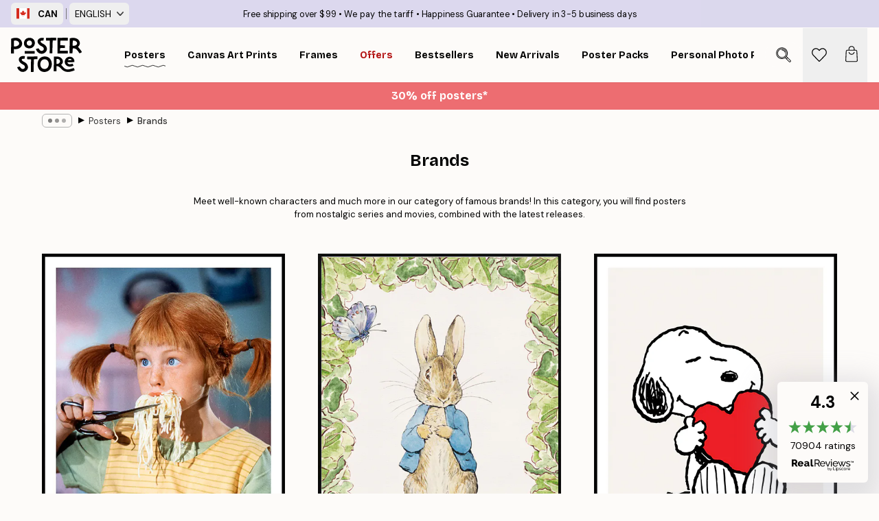

--- FILE ---
content_type: text/html; charset=utf-8
request_url: https://posterstore.ca/promotion/posters-prints/external-brands/
body_size: 32409
content:
<!DOCTYPE html><html dir="ltr" lang="en"><head><title>Buy posters from famous brands - Posterstore.ca</title><meta name="description" content="Discover our wide poster category of famous brands. Fast deliveries! Shop online at Posterstore.ca"/><meta charSet="utf-8"/><meta name="viewport" content="initial-scale=1.0, width=device-width"/><link rel="canonical" href="https://posterstore.ca/promotion/posters-prints/external-brands/"/><link rel="alternate" hrefLang="en-ie" href="https://posterstore.ie/promotion/posters-prints/external-brands/"/><link rel="alternate" hrefLang="no-no" href="https://posterstore.no/promotion/plakater-posters/external-brands/"/><link rel="alternate" hrefLang="en-ca" href="https://posterstore.ca/promotion/posters-prints/external-brands/"/><link rel="alternate" hrefLang="en-us" href="https://posterstore.com/promotion/posters-prints/external-brands/"/><link rel="alternate" hrefLang="en-au" href="https://posterstore.com/au/promotion/posters-prints/external-brands/"/><link rel="alternate" hrefLang="ro-ro" href="https://posterstore.com/ro/promotion/postere/external-brands/"/><link rel="alternate" hrefLang="hu-hu" href="https://posterstore.hu/promotion/falikepek-poszterek/external-brands/"/><link rel="alternate" hrefLang="en-hr" href="https://posterstore.eu/promotion/posters-prints/external-brands/"/><link rel="alternate" hrefLang="cs-cz" href="https://posterstore.cz/promotion/plakaty-obrazy/external-brands/"/><link rel="alternate" hrefLang="en-nz" href="https://posterstore.nz/promotion/posters-prints/external-brands/"/><link rel="alternate" hrefLang="ja-jp" href="https://posterstore.jp/promotion/E3-83-9D-E3-82-B9-E3-82-BF-E3-83-BC/External-Brands/"/><link rel="alternate" hrefLang="ko-kr" href="https://posterstore.kr/promotion/EC-95-84-ED-8A-B8-EC-9B-8C-ED-81-AC--ED-8F-AC-EC-8A-A4-ED-84-B0/External-Brands/"/><link rel="alternate" hrefLang="de-de" href="https://posterstore.de/promotion/bilder-poster/external-brands/"/><link rel="alternate" hrefLang="fr-fr" href="https://posterstore.fr/promotion/affiches-posters/external-brands/"/><link rel="alternate" hrefLang="en-gb" href="https://posterstore.co.uk/promotion/posters-prints/brands/"/><link rel="alternate" hrefLang="sv-se" href="https://posterstore.se/promotion/tavlor-posters/external-brands/"/><link rel="alternate" hrefLang="da-dk" href="https://posterstore.dk/promotion/plakater/external-brands/"/><link rel="alternate" hrefLang="nl-nl" href="https://posterstore.nl/promotion/posters/external-brands/"/><link rel="alternate" hrefLang="de-at" href="https://posterstore.at/promotion/poster/external-brands/"/><link rel="alternate" hrefLang="it-it" href="https://posterstore.it/promotion/stampe-poster/external-brands/"/><link rel="alternate" hrefLang="es-es" href="https://posterstore.es/promotion/posters/external-brands/"/><link rel="alternate" hrefLang="nl-be" href="https://posterstore.be/promotion/posters/merken/"/><link rel="alternate" hrefLang="fi-fi" href="https://posterstore.fi/promotion/julisteet/external-brands/"/><link rel="alternate" hrefLang="de-ch" href="https://posterstore.ch/promotion/bilder-poster/external-brands/"/><link rel="alternate" hrefLang="ar-ae" href="https://posterstore.ae/promotion/D8-A7-D9-84-D9-84-D9-88-D8-AD-D8-A7-D8-AA--D9-88-D8-A7-D9-84-D9-85-D8-B7-D8-A8-D9-88-D8-B9-D8-A7-D8-AA/External-Brands/"/><link rel="alternate" hrefLang="pl-pl" href="https://posterstore.pl/promotion/plakaty-obrazy/external-brands/"/><link rel="alternate" hrefLang="fr-ca" href="https://posterstore.ca/fr-ca/promotion/affiches-posters/external-brands/"/><link rel="alternate" hrefLang="es-us" href="https://posterstore.com/es-us/promotion/posters/external-brands/"/><link rel="alternate" hrefLang="it-ch" href="https://posterstore.ch/it-ch/promotion/stampe-poster/external-brands/"/><link rel="alternate" hrefLang="fr-ch" href="https://posterstore.ch/fr-ch/promotion/affiches-posters/external-brands/"/><link rel="alternate" hrefLang="fr-be" href="https://posterstore.be/fr-be/promotion/affiches-posters/external-brands/"/><link rel="alternate" hrefLang="de-be" href="https://posterstore.be/de-be/promotion/bilder-poster/external-brands/"/><link rel="alternate" hrefLang="x-default" href="https://posterstore.com/promotion/posters-prints/external-brands/"/><meta property="og:description" content="Discover our wide poster category of famous brands. Fast deliveries! Shop online at Posterstore.ca"/><meta property="og:url" content="https://posterstore.ca/promotion/posters-prints/external-brands/"/><meta property="og:site_name" content="Poster Store"/><meta name="next-head-count" content="41"/><link rel="shortcut icon" href="/favicon.ico" type="image/x-icon"/><link rel="mask-icon" href="/mask-icon.svg" color="black"/><link rel="apple-touch-icon" href="/touch-icon.png"/><meta name="theme-color" content="#fff" media="(prefers-color-scheme: light)"/><meta name="theme-color" content="#fff" media="(prefers-color-scheme: dark)"/><meta name="theme-color" content="#fff"/><meta name="google" content="notranslate"/><link rel="preload" href="/_next/static/css/0f0e37847d5ea305.css" as="style" crossorigin="anonymous"/><link rel="stylesheet" href="/_next/static/css/0f0e37847d5ea305.css" crossorigin="anonymous" data-n-g=""/><link rel="preload" href="/_next/static/css/5f9502f05fa05a11.css" as="style" crossorigin="anonymous"/><link rel="stylesheet" href="/_next/static/css/5f9502f05fa05a11.css" crossorigin="anonymous" data-n-p=""/><noscript data-n-css=""></noscript><script defer="" crossorigin="anonymous" nomodule="" src="/_next/static/chunks/polyfills-42372ed130431b0a.js"></script><script defer="" src="/_next/static/chunks/8873.06ed890459f86d14.js" crossorigin="anonymous"></script><script defer="" src="/_next/static/chunks/5921.5ccbfc10af8a5db7.js" crossorigin="anonymous"></script><script defer="" src="/_next/static/chunks/6329.c2ddccd701c6e831.js" crossorigin="anonymous"></script><script src="/_next/static/chunks/webpack-e8a66fdc99b79f2a.js" defer="" crossorigin="anonymous"></script><script src="/_next/static/chunks/framework-ad5a2060caaa3ac5.js" defer="" crossorigin="anonymous"></script><script src="/_next/static/chunks/main-bef785a8afe73322.js" defer="" crossorigin="anonymous"></script><script src="/_next/static/chunks/pages/_app-6d6205e135faf275.js" defer="" crossorigin="anonymous"></script><script src="/_next/static/chunks/6028-bba8a1ef98af8e53.js" defer="" crossorigin="anonymous"></script><script src="/_next/static/chunks/3304-e3a129aeef24ad29.js" defer="" crossorigin="anonymous"></script><script src="/_next/static/chunks/2835-ca6d2bbaeb61665b.js" defer="" crossorigin="anonymous"></script><script src="/_next/static/chunks/7765-9cd804f32efda6e4.js" defer="" crossorigin="anonymous"></script><script src="/_next/static/chunks/9994-61bb6524e31673fa.js" defer="" crossorigin="anonymous"></script><script src="/_next/static/chunks/5555-1bbf900de78ec5d5.js" defer="" crossorigin="anonymous"></script><script src="/_next/static/chunks/pages/promotion/%5B...slug%5D-77bc7990782f066d.js" defer="" crossorigin="anonymous"></script><script src="/_next/static/tKonx9Sx1_MDaMaXVoDDC/_buildManifest.js" defer="" crossorigin="anonymous"></script><script src="/_next/static/tKonx9Sx1_MDaMaXVoDDC/_ssgManifest.js" defer="" crossorigin="anonymous"></script></head><body class="notranslate" lang="en"><noscript><iframe title="Google Tag Manager" src="https://www.googletagmanager.com/ns.html?id=GTM-T9G5H8D" height="0" width="0" style="display:none;visibility:hidden"></iframe></noscript><div id="__loading-indicator"></div><div id="__next"><script>history.scrollRestoration = "manual"</script><div id="app" data-project="PS" class="__variable_6e5d6a __variable_fc1bc1 font-body flex min-h-full flex-col"><a href="#main" class="visually-hidden">Skip to main content.</a><aside id="status" class="relative z-40 h-6 bg-brand-purple/75 px-4 w-content:h-10 z-40" aria-label="Status bar"><div class="relative m-auto flex h-full w-full max-w-header items-center"><div class="absolute z-10 hidden h-full w-48 items-center py-1 w-content:flex ltr:-left-2 rtl:-right-2"><button class="flex h-full items-center rounded-md px-2 text-xs font-bold uppercase hover:bg-brand-purple active:bg-brand-purple" title="Change country. The current country is: Canada"><div class="relative me-3" style="min-height:15.4px;min-width:19px"><img alt="Canada flag icon" aria-hidden="true" loading="lazy" width="640" height="480" decoding="async" data-nimg="1" class="absolute h-full w-full object-cover" style="color:transparent" src="/_next/static/media/ca.4d283c92.svg"/></div><span title="Canada">CAN</span></button><div role="separator" aria-orientation="vertical" class="relative mx-1 !h-4 bg-brand-700 h-full" style="width:1px"></div><div class="relative h-full"><button class="flex h-full items-center rounded-md px-2 text-xs uppercase hover:bg-brand-purple active:bg-brand-purple" title="Change language. The current language is: English">English<img alt="Down arrow icon" aria-hidden="true" loading="lazy" width="10" height="6" decoding="async" data-nimg="1" class="ms-2 opacity-75" style="color:transparent" src="/_next/static/media/arrow-down.92f2b5e4.svg"/></button></div></div><span></span><div role="region" aria-label="Announcements" class="w-full h-full flex-1 relative"><ul class="flex w-full flex-center h-full"><li aria-posinset="1" aria-setsize="4" class="transition-opacity absolute w-full overflow-hidden flex flex-center opacity-100" style="transition-duration:500ms"><p class="truncate w-content:scale-90">Free shipping over $99</p></li><li aria-posinset="2" aria-setsize="4" class="transition-opacity absolute w-full overflow-hidden flex flex-center opacity-0 pointer-events-none" style="transition-duration:200ms"><p class="truncate w-content:scale-90">Happiness Guarantee</p></li><li aria-posinset="3" aria-setsize="4" class="transition-opacity absolute w-full overflow-hidden flex flex-center opacity-0 pointer-events-none" style="transition-duration:200ms"><p class="truncate w-content:scale-90">We pay the tariff</p></li><li aria-posinset="4" aria-setsize="4" class="transition-opacity absolute w-full overflow-hidden flex flex-center opacity-0 pointer-events-none" style="transition-duration:200ms"><p class="truncate w-content:scale-90">Delivery in 3-5 business days</p></li></ul></div></div></aside><header role="banner" class="sticky top-0 z-30" aria-label="Main navigation"><div class="flex h-16 items-center bg-brand-white px-1 shadow-sm lg:h-20 lg:px-4"><nav role="navigation" class="mx-auto flex w-full max-w-header items-center justify-between transition-all duration-500"><a class="flex transition-opacity duration-150 items-center justify-center lg:justify-start active:hover:opacity-60 active:hover:delay-0 active:hover:transition-none lg:w-[165px] max-w-content opacity-0" aria-current="false" href="https://posterstore.ca/"><img alt="Poster Store logo" loading="lazy" width="1143" height="557" decoding="async" data-nimg="1" class="lg:h-[50px] h-[32px] lg:my-4 w-auto lg:m-0 m-auto transition-opacity opacity-100 delay-300 lg:delay-500 w-content:delay-0 transition-opacity duration-500 opacity-100 delay-300" style="color:transparent" src="/_next/static/media/logo.efc2cd70.svg"/></a><section id="synapse-popover-group-Rqhr6" aria-label="Site navigation" class="hide-scrollbar me-4 hidden flex-1 overflow-x-auto lg:flex"><div class="group static" data-ph="top-nav"><a class="popover-button flex-center flex flex items-center capitalize font-display font-bold tracking-[0.5px] lg:tracking-[0.56px] text-xs lg:text-sm h-20 px-2.5 lg:px-4 whitespace-nowrap transition-colors duration-300 button-tertiary-active !ps-0" id="synapse-popover-R6qhr6-button" aria-expanded="false" href="https://posterstore.ca/posters-prints/"><span class="relative flex h-full items-center"><span class="relative tracking-normal">Posters<div class="absolute" style="overflow:hidden;background-image:url(&#x27;data:image/svg+xml;utf8,&lt;svg xmlns=&quot;http://www.w3.org/2000/svg&quot; viewBox=&quot;0 0 100 20&quot; preserveAspectRatio=&quot;none&quot;&gt;&lt;path d=&quot;M0,10 Q25,0 50,10 T100,10&quot; fill=&quot;none&quot; stroke=&quot;%23000&quot; stroke-width=&quot;4&quot; /&gt;&lt;/svg&gt;&#x27;);background-repeat:repeat-x;background-position:center;background-size:15px 5px;width:100%;height:10px;opacity:1"></div></span></span></a></div><div class="group static" data-ph="top-nav"><a class="popover-button flex-center flex flex items-center capitalize font-display font-bold tracking-[0.5px] lg:tracking-[0.56px] text-xs lg:text-sm h-20 px-2.5 lg:px-4 whitespace-nowrap transition-colors duration-300 button-tertiary-active" id="synapse-popover-Raqhr6-button" aria-expanded="false" href="https://posterstore.ca/canvas/"><span class="relative flex h-full items-center"><span class="relative tracking-normal">Canvas Art Prints<div class="absolute !opacity-0 group-hover:!opacity-50" style="overflow:hidden;background-image:url(&#x27;data:image/svg+xml;utf8,&lt;svg xmlns=&quot;http://www.w3.org/2000/svg&quot; viewBox=&quot;0 0 100 20&quot; preserveAspectRatio=&quot;none&quot;&gt;&lt;path d=&quot;M0,10 Q25,0 50,10 T100,10&quot; fill=&quot;none&quot; stroke=&quot;%23000&quot; stroke-width=&quot;4&quot; /&gt;&lt;/svg&gt;&#x27;);background-repeat:repeat-x;background-position:center;background-size:15px 5px;width:100%;height:10px;opacity:1"></div></span></span></a></div><div class="group static" data-ph="top-nav"><a class="popover-button flex-center flex flex items-center capitalize font-display font-bold tracking-[0.5px] lg:tracking-[0.56px] text-xs lg:text-sm h-20 px-2.5 lg:px-4 whitespace-nowrap transition-colors duration-300 button-tertiary-active" id="synapse-popover-Reqhr6-button" aria-expanded="false" href="https://posterstore.ca/picture-frames/"><span class="relative flex h-full items-center"><span class="relative tracking-normal">Frames<div class="absolute !opacity-0 group-hover:!opacity-50" style="overflow:hidden;background-image:url(&#x27;data:image/svg+xml;utf8,&lt;svg xmlns=&quot;http://www.w3.org/2000/svg&quot; viewBox=&quot;0 0 100 20&quot; preserveAspectRatio=&quot;none&quot;&gt;&lt;path d=&quot;M0,10 Q25,0 50,10 T100,10&quot; fill=&quot;none&quot; stroke=&quot;%23000&quot; stroke-width=&quot;4&quot; /&gt;&lt;/svg&gt;&#x27;);background-repeat:repeat-x;background-position:center;background-size:15px 5px;width:100%;height:10px;opacity:1"></div></span></span></a></div><div class="group" data-ph="top-nav"><a class="popover-button flex-center flex flex items-center capitalize font-display font-bold tracking-[0.5px] lg:tracking-[0.56px] text-xs lg:text-sm h-20 px-2.5 lg:px-4 whitespace-nowrap transition-colors duration-300 button-tertiary-active text-urgent" id="synapse-popover-Riqhr6-button" aria-expanded="false" aria-controls="synapse-popover-Riqhr6" href="https://posterstore.ca/sale/"><span class="relative">Offers<div class="absolute !opacity-0 group-hover:!opacity-50" style="overflow:hidden;background-image:url(&#x27;data:image/svg+xml;utf8,&lt;svg xmlns=&quot;http://www.w3.org/2000/svg&quot; viewBox=&quot;0 0 100 20&quot; preserveAspectRatio=&quot;none&quot;&gt;&lt;path d=&quot;M0,10 Q25,0 50,10 T100,10&quot; fill=&quot;none&quot; stroke=&quot;%23B21010&quot; stroke-width=&quot;4&quot; /&gt;&lt;/svg&gt;&#x27;);background-repeat:repeat-x;background-position:center;background-size:15px 5px;width:100%;height:10px;opacity:1"></div></span></a></div><div class="group" data-ph="top-nav"><a class="popover-button flex-center flex flex items-center capitalize font-display font-bold tracking-[0.5px] lg:tracking-[0.56px] text-xs lg:text-sm h-20 px-2.5 lg:px-4 whitespace-nowrap transition-colors duration-300 button-tertiary-active" id="synapse-popover-Rmqhr6-button" aria-expanded="false" aria-controls="synapse-popover-Rmqhr6" href="https://posterstore.ca/posters-prints/bestseller-art-prints/"><span class="relative">Bestsellers<div class="absolute !opacity-0 group-hover:!opacity-50" style="overflow:hidden;background-image:url(&#x27;data:image/svg+xml;utf8,&lt;svg xmlns=&quot;http://www.w3.org/2000/svg&quot; viewBox=&quot;0 0 100 20&quot; preserveAspectRatio=&quot;none&quot;&gt;&lt;path d=&quot;M0,10 Q25,0 50,10 T100,10&quot; fill=&quot;none&quot; stroke=&quot;%23000&quot; stroke-width=&quot;4&quot; /&gt;&lt;/svg&gt;&#x27;);background-repeat:repeat-x;background-position:center;background-size:15px 5px;width:100%;height:10px;opacity:1"></div></span></a></div><div class="group" data-ph="top-nav"><a class="popover-button flex-center flex flex items-center capitalize font-display font-bold tracking-[0.5px] lg:tracking-[0.56px] text-xs lg:text-sm h-20 px-2.5 lg:px-4 whitespace-nowrap transition-colors duration-300 button-tertiary-active" id="synapse-popover-Rqqhr6-button" aria-expanded="false" aria-controls="synapse-popover-Rqqhr6" href="https://posterstore.ca/posters-prints/new-arrival-prints/"><span class="relative">New Arrivals<div class="absolute !opacity-0 group-hover:!opacity-50" style="overflow:hidden;background-image:url(&#x27;data:image/svg+xml;utf8,&lt;svg xmlns=&quot;http://www.w3.org/2000/svg&quot; viewBox=&quot;0 0 100 20&quot; preserveAspectRatio=&quot;none&quot;&gt;&lt;path d=&quot;M0,10 Q25,0 50,10 T100,10&quot; fill=&quot;none&quot; stroke=&quot;%23000&quot; stroke-width=&quot;4&quot; /&gt;&lt;/svg&gt;&#x27;);background-repeat:repeat-x;background-position:center;background-size:15px 5px;width:100%;height:10px;opacity:1"></div></span></a></div><div class="group" data-ph="top-nav"><a class="popover-button flex-center flex flex items-center capitalize font-display font-bold tracking-[0.5px] lg:tracking-[0.56px] text-xs lg:text-sm h-20 px-2.5 lg:px-4 whitespace-nowrap transition-colors duration-300 button-tertiary-active" id="synapse-popover-Ruqhr6-button" aria-expanded="false" aria-controls="synapse-popover-Ruqhr6" href="https://posterstore.ca/posters-prints/poster-packs/"><span class="relative">Poster Packs<div class="absolute !opacity-0 group-hover:!opacity-50" style="overflow:hidden;background-image:url(&#x27;data:image/svg+xml;utf8,&lt;svg xmlns=&quot;http://www.w3.org/2000/svg&quot; viewBox=&quot;0 0 100 20&quot; preserveAspectRatio=&quot;none&quot;&gt;&lt;path d=&quot;M0,10 Q25,0 50,10 T100,10&quot; fill=&quot;none&quot; stroke=&quot;%23000&quot; stroke-width=&quot;4&quot; /&gt;&lt;/svg&gt;&#x27;);background-repeat:repeat-x;background-position:center;background-size:15px 5px;width:100%;height:10px;opacity:1"></div></span></a></div><div class="group" data-ph="top-nav"><a class="popover-button flex-center flex flex items-center capitalize font-display font-bold tracking-[0.5px] lg:tracking-[0.56px] text-xs lg:text-sm h-20 px-2.5 lg:px-4 whitespace-nowrap transition-colors duration-300 button-tertiary-active" id="synapse-popover-R12qhr6-button" aria-expanded="false" aria-controls="synapse-popover-R12qhr6" href="https://posterstore.ca/artwork/"><span class="relative">Personal Photo Prints<div class="absolute !opacity-0 group-hover:!opacity-50" style="overflow:hidden;background-image:url(&#x27;data:image/svg+xml;utf8,&lt;svg xmlns=&quot;http://www.w3.org/2000/svg&quot; viewBox=&quot;0 0 100 20&quot; preserveAspectRatio=&quot;none&quot;&gt;&lt;path d=&quot;M0,10 Q25,0 50,10 T100,10&quot; fill=&quot;none&quot; stroke=&quot;%23000&quot; stroke-width=&quot;4&quot; /&gt;&lt;/svg&gt;&#x27;);background-repeat:repeat-x;background-position:center;background-size:15px 5px;width:100%;height:10px;opacity:1"></div></span></a></div><div class="group" data-ph="top-nav"><a class="popover-button flex-center flex flex items-center capitalize font-display font-bold tracking-[0.5px] lg:tracking-[0.56px] text-xs lg:text-sm h-20 px-2.5 lg:px-4 whitespace-nowrap transition-colors duration-300 button-tertiary-active" id="synapse-popover-R16qhr6-button" aria-expanded="false" aria-controls="synapse-popover-R16qhr6" href="https://posterstore.ca/g/gallery-wall-inspiration/"><span class="relative">Gallery walls<div class="absolute !opacity-0 group-hover:!opacity-50" style="overflow:hidden;background-image:url(&#x27;data:image/svg+xml;utf8,&lt;svg xmlns=&quot;http://www.w3.org/2000/svg&quot; viewBox=&quot;0 0 100 20&quot; preserveAspectRatio=&quot;none&quot;&gt;&lt;path d=&quot;M0,10 Q25,0 50,10 T100,10&quot; fill=&quot;none&quot; stroke=&quot;%23000&quot; stroke-width=&quot;4&quot; /&gt;&lt;/svg&gt;&#x27;);background-repeat:repeat-x;background-position:center;background-size:15px 5px;width:100%;height:10px;opacity:1"></div></span></a></div><div class="group" data-ph="top-nav"><a class="popover-button flex-center flex flex items-center capitalize font-display font-bold tracking-[0.5px] lg:tracking-[0.56px] text-xs lg:text-sm h-20 px-2.5 lg:px-4 whitespace-nowrap transition-colors duration-300 button-tertiary-active" id="synapse-popover-R1aqhr6-button" aria-expanded="false" aria-controls="synapse-popover-R1aqhr6" href="https://posterstore.ca/how-to-create-your-perfect-gallery-wall/"><span class="relative">How to Guide<div class="absolute !opacity-0 group-hover:!opacity-50" style="overflow:hidden;background-image:url(&#x27;data:image/svg+xml;utf8,&lt;svg xmlns=&quot;http://www.w3.org/2000/svg&quot; viewBox=&quot;0 0 100 20&quot; preserveAspectRatio=&quot;none&quot;&gt;&lt;path d=&quot;M0,10 Q25,0 50,10 T100,10&quot; fill=&quot;none&quot; stroke=&quot;%23000&quot; stroke-width=&quot;4&quot; /&gt;&lt;/svg&gt;&#x27;);background-repeat:repeat-x;background-position:center;background-size:15px 5px;width:100%;height:10px;opacity:1"></div></span></a></div></section></nav></div></header><button class="w-full"><aside aria-labelledby="synapse-promotional-banner-R31r6-title" class="flex flex-col flex-center text-center py-2 px-4 z-20 relative group" style="background:#ed6d71;color:#fff"><div class="max-w-header relative w-full"><div class="flex flex-col px-8"><span id="synapse-promotional-banner-R31r6-title" class="h3">30% off posters*</span></div></div></aside></button><span></span><main id="main" class="flex-1"><article aria-label="Movies &amp; TV-shows"><nav id="breadcrumbs" class="flex items-center w-full overflow-x-auto hide-scrollbar mask-x-scroll py-2 mb-6 md:py-1 px-4 mx-auto max-w-content" aria-label="Breadcrumb" data-ph="breadcrumbs"><div class="sticky start-0 z-10 flex items-center transition-opacity duration-150 shrink-0 opacity-100 delay-150"><div role="presentation" class="flex flex-center h-5 px-2 rounded-md me-2 border border-brand-500"><div class="rounded-full bg-black me-1 last:me-0" style="height:6px;width:6px;opacity:calc(0.5 - 0 * 0.1)"></div><div class="rounded-full bg-black me-1 last:me-0" style="height:6px;width:6px;opacity:calc(0.5 - 1 * 0.1)"></div><div class="rounded-full bg-black me-1 last:me-0" style="height:6px;width:6px;opacity:calc(0.5 - 2 * 0.1)"></div></div><div role="separator" aria-orientation="vertical" class="relative font-bold -top-px text-md start-px rtl-mirror">▸</div></div><ol class="flex flex-nowrap ps-1 ms-2" style="transform:translate3d(0px, 0px, 0px)"><li class="flex flex-nowrap mx-1 transition-opacity group duration-300 ltr:first:-ml-3 rtl:first:-mr-3 opacity-0 pointer-events-none"><a class="flex items-center me-2 group-last:me-0 whitespace-nowrap hover:underline truncate text-black/80 text-xs button-tertiary-active duration-300 transition-colors" tabindex="0" style="max-width:15rem" href="https://posterstore.ca/">Poster Store</a><div role="separator" aria-orientation="vertical" class="relative font-bold -top-px text-md start-px rtl-mirror">▸</div></li><li class="flex flex-nowrap mx-1 transition-opacity group duration-300 ltr:first:-ml-3 rtl:first:-mr-3 opacity-100"><a class="flex items-center me-2 group-last:me-0 whitespace-nowrap hover:underline truncate text-black/80 text-xs button-tertiary-active duration-300 transition-colors" tabindex="0" style="max-width:15rem" href="https://posterstore.ca/posters-prints/">Posters</a><div role="separator" aria-orientation="vertical" class="relative font-bold -top-px text-md start-px rtl-mirror">▸</div></li><li class="flex flex-nowrap mx-1 transition-opacity group duration-300 ltr:first:-ml-3 rtl:first:-mr-3 opacity-100"><a class="flex items-center me-2 group-last:me-0 whitespace-nowrap hover:underline truncate font-medium pe-3 text-black/80 text-xs button-tertiary-active duration-300 transition-colors" aria-current="page" tabindex="0" style="max-width:15rem" href="https://posterstore.ca/posters-prints/external-brands/">Brands</a></li></ol></nav><section class="relative m-auto max-w-3xl px-4 text-center text-xs" id="promotion-module-0"><h1 class="text-center h1">Brands</h1><div class="text-center text-xs mt-8"><p class="mb-4">Meet well-known characters and much more in our category of famous brands! In this category, you will find posters from nostalgic series and movies, combined with the latest releases.</p></div></section><section class="relative mx-auto mt-12 flex w-full max-w-xl flex-col items-center sm:max-w-none md:max-w-content" id="promotion-module-1"><div class="px-4 sm:grid sm:grid-cols-2 sm:gap-x-8 sm:gap-y-12 md:grid-cols-3 md:gap-x-12"><article class="mb-12 flex w-full max-w-content flex-col justify-center last:mb-0 sm:mb-0" aria-labelledby="synapse-promo-banner-R2eab6-title-0" tabindex="-1"><a aria-label="Pippi Longstocking" href="https://posterstore.ca/posters-prints/external-brands/pippi-longstocking/"><img alt="" loading="lazy" width="539" height="750" decoding="async" data-nimg="1" style="color:transparent;max-width:100%;background-size:cover;background-position:50% 50%;background-repeat:no-repeat;background-image:url(&quot;data:image/svg+xml;charset=utf-8,%3Csvg xmlns=&#x27;http://www.w3.org/2000/svg&#x27; viewBox=&#x27;0 0 539 750&#x27;%3E%3Cfilter id=&#x27;b&#x27; color-interpolation-filters=&#x27;sRGB&#x27;%3E%3CfeGaussianBlur stdDeviation=&#x27;20&#x27;/%3E%3CfeColorMatrix values=&#x27;1 0 0 0 0 0 1 0 0 0 0 0 1 0 0 0 0 0 100 -1&#x27; result=&#x27;s&#x27;/%3E%3CfeFlood x=&#x27;0&#x27; y=&#x27;0&#x27; width=&#x27;100%25&#x27; height=&#x27;100%25&#x27;/%3E%3CfeComposite operator=&#x27;out&#x27; in=&#x27;s&#x27;/%3E%3CfeComposite in2=&#x27;SourceGraphic&#x27;/%3E%3CfeGaussianBlur stdDeviation=&#x27;20&#x27;/%3E%3C/filter%3E%3Cimage width=&#x27;100%25&#x27; height=&#x27;100%25&#x27; x=&#x27;0&#x27; y=&#x27;0&#x27; preserveAspectRatio=&#x27;none&#x27; style=&#x27;filter: url(%23b);&#x27; href=&#x27;[data-uri]&#x27;/%3E%3C/svg%3E&quot;)" srcSet="https://img.posterstore.com/cms/J7sH8jWK/PS52990-8_Pippi_Longstocking_Eats_Spaghetti_50x70_(1).jpg?auto=compress%2Cformat&amp;fit=max&amp;w=640 1x, https://img.posterstore.com/cms/J7sH8jWK/PS52990-8_Pippi_Longstocking_Eats_Spaghetti_50x70_(1).jpg?auto=compress%2Cformat&amp;fit=max&amp;w=1080 2x" src="https://img.posterstore.com/cms/J7sH8jWK/PS52990-8_Pippi_Longstocking_Eats_Spaghetti_50x70_(1).jpg?auto=compress%2Cformat&amp;fit=max&amp;w=1080"/></a><div class="mt-3 flex flex-1 flex-col text-center"><h1 id="synapse-promo-banner-R2eab6-title-0" class="h3">Pippi Longstocking</h1></div><div class="flex flex-1 flex-col pt-4"><section class="mb-8 grid flex-1 grid-cols-3 gap-4" id="synapse-product-list-R6eeab6" aria-label="Product list"><article title="Pippi Longstocking on the Horse Poster" id="synapse-promo-banner-R2eab6-product-card-0" aria-setsize="3" aria-posinset="1" class="w-full"><a class="block pinterest-enabled relative flex flex-col h-full" title="Pippi Longstocking on the Horse Poster" href="https://posterstore.ca/p/posters-prints/external-brands/pippi-longstocking/pippi-longstocking-on-the-horse-poster/"><div class="group relative h-0 w-full" style="padding-bottom:150%"><div class="absolute w-full transition-opacity transform-center"><img alt="A Pippi Longstocking poster with Pippi standing on a white horse with black spots in front of a yellow and pink house." loading="lazy" width="154" height="215.6" decoding="async" data-nimg="1" class="h-full w-full shadow-product" style="color:transparent;max-width:100%;background-size:cover;background-position:50% 50%;background-repeat:no-repeat;background-image:url(&quot;data:image/svg+xml;charset=utf-8,%3Csvg xmlns=&#x27;http://www.w3.org/2000/svg&#x27; viewBox=&#x27;0 0 154 215.6&#x27;%3E%3Cfilter id=&#x27;b&#x27; color-interpolation-filters=&#x27;sRGB&#x27;%3E%3CfeGaussianBlur stdDeviation=&#x27;20&#x27;/%3E%3CfeColorMatrix values=&#x27;1 0 0 0 0 0 1 0 0 0 0 0 1 0 0 0 0 0 100 -1&#x27; result=&#x27;s&#x27;/%3E%3CfeFlood x=&#x27;0&#x27; y=&#x27;0&#x27; width=&#x27;100%25&#x27; height=&#x27;100%25&#x27;/%3E%3CfeComposite operator=&#x27;out&#x27; in=&#x27;s&#x27;/%3E%3CfeComposite in2=&#x27;SourceGraphic&#x27;/%3E%3CfeGaussianBlur stdDeviation=&#x27;20&#x27;/%3E%3C/filter%3E%3Cimage width=&#x27;100%25&#x27; height=&#x27;100%25&#x27; x=&#x27;0&#x27; y=&#x27;0&#x27; preserveAspectRatio=&#x27;none&#x27; style=&#x27;filter: url(%23b);&#x27; href=&#x27;[data-uri]&#x27;/%3E%3C/svg%3E&quot;)" sizes="25vw" srcSet="https://media.posterstore.com/site_images/686305b6603ad773cc39b13c_173404804_PS52988-8.jpg?auto=compress%2Cformat&amp;fit=max&amp;w=256 256w, https://media.posterstore.com/site_images/686305b6603ad773cc39b13c_173404804_PS52988-8.jpg?auto=compress%2Cformat&amp;fit=max&amp;w=384 384w, https://media.posterstore.com/site_images/686305b6603ad773cc39b13c_173404804_PS52988-8.jpg?auto=compress%2Cformat&amp;fit=max&amp;w=640 640w, https://media.posterstore.com/site_images/686305b6603ad773cc39b13c_173404804_PS52988-8.jpg?auto=compress%2Cformat&amp;fit=max&amp;w=750 750w, https://media.posterstore.com/site_images/686305b6603ad773cc39b13c_173404804_PS52988-8.jpg?auto=compress%2Cformat&amp;fit=max&amp;w=828 828w, https://media.posterstore.com/site_images/686305b6603ad773cc39b13c_173404804_PS52988-8.jpg?auto=compress%2Cformat&amp;fit=max&amp;w=1080 1080w, https://media.posterstore.com/site_images/686305b6603ad773cc39b13c_173404804_PS52988-8.jpg?auto=compress%2Cformat&amp;fit=max&amp;w=1200 1200w, https://media.posterstore.com/site_images/686305b6603ad773cc39b13c_173404804_PS52988-8.jpg?auto=compress%2Cformat&amp;fit=max&amp;w=1920 1920w, https://media.posterstore.com/site_images/686305b6603ad773cc39b13c_173404804_PS52988-8.jpg?auto=compress%2Cformat&amp;fit=max&amp;w=2048 2048w, https://media.posterstore.com/site_images/686305b6603ad773cc39b13c_173404804_PS52988-8.jpg?auto=compress%2Cformat&amp;fit=max&amp;w=3840 3840w" src="https://media.posterstore.com/site_images/686305b6603ad773cc39b13c_173404804_PS52988-8.jpg?auto=compress%2Cformat&amp;fit=max&amp;w=3840"/></div></div></a></article><article title="Pippi Longstocking, Annika and Tommy Poster" id="synapse-promo-banner-R2eab6-product-card-1" aria-setsize="3" aria-posinset="2" class="w-full"><a class="block pinterest-enabled relative flex flex-col h-full" title="Pippi Longstocking, Annika and Tommy Poster" href="https://posterstore.ca/p/posters-prints/external-brands/pippi-longstocking/pippi-longstocking-annika-and-tommy-poster/"><div class="group relative h-0 w-full" style="padding-bottom:150%"><div class="absolute w-full transition-opacity transform-center"><img alt="A poster featuring Pippi Longstocking and two friends riding on her horse, Little Old Man, with a pink porch in the background." loading="lazy" width="154" height="215.6" decoding="async" data-nimg="1" class="h-full w-full shadow-product" style="color:transparent;max-width:100%;background-size:cover;background-position:50% 50%;background-repeat:no-repeat;background-image:url(&quot;data:image/svg+xml;charset=utf-8,%3Csvg xmlns=&#x27;http://www.w3.org/2000/svg&#x27; viewBox=&#x27;0 0 154 215.6&#x27;%3E%3Cfilter id=&#x27;b&#x27; color-interpolation-filters=&#x27;sRGB&#x27;%3E%3CfeGaussianBlur stdDeviation=&#x27;20&#x27;/%3E%3CfeColorMatrix values=&#x27;1 0 0 0 0 0 1 0 0 0 0 0 1 0 0 0 0 0 100 -1&#x27; result=&#x27;s&#x27;/%3E%3CfeFlood x=&#x27;0&#x27; y=&#x27;0&#x27; width=&#x27;100%25&#x27; height=&#x27;100%25&#x27;/%3E%3CfeComposite operator=&#x27;out&#x27; in=&#x27;s&#x27;/%3E%3CfeComposite in2=&#x27;SourceGraphic&#x27;/%3E%3CfeGaussianBlur stdDeviation=&#x27;20&#x27;/%3E%3C/filter%3E%3Cimage width=&#x27;100%25&#x27; height=&#x27;100%25&#x27; x=&#x27;0&#x27; y=&#x27;0&#x27; preserveAspectRatio=&#x27;none&#x27; style=&#x27;filter: url(%23b);&#x27; href=&#x27;[data-uri]&#x27;/%3E%3C/svg%3E&quot;)" sizes="25vw" srcSet="https://media.posterstore.com/site_images/686305c2603ad773cc39b141_1526905024_PS52989-8.jpg?auto=compress%2Cformat&amp;fit=max&amp;w=256 256w, https://media.posterstore.com/site_images/686305c2603ad773cc39b141_1526905024_PS52989-8.jpg?auto=compress%2Cformat&amp;fit=max&amp;w=384 384w, https://media.posterstore.com/site_images/686305c2603ad773cc39b141_1526905024_PS52989-8.jpg?auto=compress%2Cformat&amp;fit=max&amp;w=640 640w, https://media.posterstore.com/site_images/686305c2603ad773cc39b141_1526905024_PS52989-8.jpg?auto=compress%2Cformat&amp;fit=max&amp;w=750 750w, https://media.posterstore.com/site_images/686305c2603ad773cc39b141_1526905024_PS52989-8.jpg?auto=compress%2Cformat&amp;fit=max&amp;w=828 828w, https://media.posterstore.com/site_images/686305c2603ad773cc39b141_1526905024_PS52989-8.jpg?auto=compress%2Cformat&amp;fit=max&amp;w=1080 1080w, https://media.posterstore.com/site_images/686305c2603ad773cc39b141_1526905024_PS52989-8.jpg?auto=compress%2Cformat&amp;fit=max&amp;w=1200 1200w, https://media.posterstore.com/site_images/686305c2603ad773cc39b141_1526905024_PS52989-8.jpg?auto=compress%2Cformat&amp;fit=max&amp;w=1920 1920w, https://media.posterstore.com/site_images/686305c2603ad773cc39b141_1526905024_PS52989-8.jpg?auto=compress%2Cformat&amp;fit=max&amp;w=2048 2048w, https://media.posterstore.com/site_images/686305c2603ad773cc39b141_1526905024_PS52989-8.jpg?auto=compress%2Cformat&amp;fit=max&amp;w=3840 3840w" src="https://media.posterstore.com/site_images/686305c2603ad773cc39b141_1526905024_PS52989-8.jpg?auto=compress%2Cformat&amp;fit=max&amp;w=3840"/></div></div></a></article><article title="Pippi Longstocking and the Horse Poster" id="synapse-promo-banner-R2eab6-product-card-2" aria-setsize="3" aria-posinset="3" class="w-full"><a class="block pinterest-enabled relative flex flex-col h-full" title="Pippi Longstocking and the Horse Poster" href="https://posterstore.ca/p/posters-prints/external-brands/pippi-longstocking/pippi-longstocking-and-the-horse-poster/"><div class="group relative h-0 w-full" style="padding-bottom:150%"><div class="absolute w-full transition-opacity transform-center"><img alt="A Pippi Longstocking poster shows Pippi with a white horse, both smiling, surrounded by colorful wooden house details and a brow" loading="lazy" width="154" height="215.6" decoding="async" data-nimg="1" class="h-full w-full shadow-product" style="color:transparent;max-width:100%;background-size:cover;background-position:50% 50%;background-repeat:no-repeat;background-image:url(&quot;data:image/svg+xml;charset=utf-8,%3Csvg xmlns=&#x27;http://www.w3.org/2000/svg&#x27; viewBox=&#x27;0 0 154 215.6&#x27;%3E%3Cfilter id=&#x27;b&#x27; color-interpolation-filters=&#x27;sRGB&#x27;%3E%3CfeGaussianBlur stdDeviation=&#x27;20&#x27;/%3E%3CfeColorMatrix values=&#x27;1 0 0 0 0 0 1 0 0 0 0 0 1 0 0 0 0 0 100 -1&#x27; result=&#x27;s&#x27;/%3E%3CfeFlood x=&#x27;0&#x27; y=&#x27;0&#x27; width=&#x27;100%25&#x27; height=&#x27;100%25&#x27;/%3E%3CfeComposite operator=&#x27;out&#x27; in=&#x27;s&#x27;/%3E%3CfeComposite in2=&#x27;SourceGraphic&#x27;/%3E%3CfeGaussianBlur stdDeviation=&#x27;20&#x27;/%3E%3C/filter%3E%3Cimage width=&#x27;100%25&#x27; height=&#x27;100%25&#x27; x=&#x27;0&#x27; y=&#x27;0&#x27; preserveAspectRatio=&#x27;none&#x27; style=&#x27;filter: url(%23b);&#x27; href=&#x27;[data-uri]&#x27;/%3E%3C/svg%3E&quot;)" sizes="25vw" srcSet="https://media.posterstore.com/site_images/686305d7603ad773cc39b143_868748506_PS52991-8.jpg?auto=compress%2Cformat&amp;fit=max&amp;w=256 256w, https://media.posterstore.com/site_images/686305d7603ad773cc39b143_868748506_PS52991-8.jpg?auto=compress%2Cformat&amp;fit=max&amp;w=384 384w, https://media.posterstore.com/site_images/686305d7603ad773cc39b143_868748506_PS52991-8.jpg?auto=compress%2Cformat&amp;fit=max&amp;w=640 640w, https://media.posterstore.com/site_images/686305d7603ad773cc39b143_868748506_PS52991-8.jpg?auto=compress%2Cformat&amp;fit=max&amp;w=750 750w, https://media.posterstore.com/site_images/686305d7603ad773cc39b143_868748506_PS52991-8.jpg?auto=compress%2Cformat&amp;fit=max&amp;w=828 828w, https://media.posterstore.com/site_images/686305d7603ad773cc39b143_868748506_PS52991-8.jpg?auto=compress%2Cformat&amp;fit=max&amp;w=1080 1080w, https://media.posterstore.com/site_images/686305d7603ad773cc39b143_868748506_PS52991-8.jpg?auto=compress%2Cformat&amp;fit=max&amp;w=1200 1200w, https://media.posterstore.com/site_images/686305d7603ad773cc39b143_868748506_PS52991-8.jpg?auto=compress%2Cformat&amp;fit=max&amp;w=1920 1920w, https://media.posterstore.com/site_images/686305d7603ad773cc39b143_868748506_PS52991-8.jpg?auto=compress%2Cformat&amp;fit=max&amp;w=2048 2048w, https://media.posterstore.com/site_images/686305d7603ad773cc39b143_868748506_PS52991-8.jpg?auto=compress%2Cformat&amp;fit=max&amp;w=3840 3840w" src="https://media.posterstore.com/site_images/686305d7603ad773cc39b143_868748506_PS52991-8.jpg?auto=compress%2Cformat&amp;fit=max&amp;w=3840"/></div></div></a></article></section></div><div class="m-auto mb-4"><a id="synapse-promo-banner-R2eab6-cta-0" class="button relative m-auto text-center button-tertiary" href="https://posterstore.ca/posters-prints/external-brands/pippi-longstocking/">SHOP NOW</a></div></article><article class="mb-12 flex w-full max-w-content flex-col justify-center last:mb-0 sm:mb-0" aria-labelledby="synapse-promo-banner-R2eab6-title-1" tabindex="-1"><a aria-label="Peter rabbit" href="https://posterstore.ca/posters-prints/external-brands/peter-rabbit/"><img alt="" loading="lazy" width="540" height="750" decoding="async" data-nimg="1" style="color:transparent;max-width:100%;background-size:cover;background-position:50% 50%;background-repeat:no-repeat;background-image:url(&quot;data:image/svg+xml;charset=utf-8,%3Csvg xmlns=&#x27;http://www.w3.org/2000/svg&#x27; viewBox=&#x27;0 0 540 750&#x27;%3E%3Cfilter id=&#x27;b&#x27; color-interpolation-filters=&#x27;sRGB&#x27;%3E%3CfeGaussianBlur stdDeviation=&#x27;20&#x27;/%3E%3CfeColorMatrix values=&#x27;1 0 0 0 0 0 1 0 0 0 0 0 1 0 0 0 0 0 100 -1&#x27; result=&#x27;s&#x27;/%3E%3CfeFlood x=&#x27;0&#x27; y=&#x27;0&#x27; width=&#x27;100%25&#x27; height=&#x27;100%25&#x27;/%3E%3CfeComposite operator=&#x27;out&#x27; in=&#x27;s&#x27;/%3E%3CfeComposite in2=&#x27;SourceGraphic&#x27;/%3E%3CfeGaussianBlur stdDeviation=&#x27;20&#x27;/%3E%3C/filter%3E%3Cimage width=&#x27;100%25&#x27; height=&#x27;100%25&#x27; x=&#x27;0&#x27; y=&#x27;0&#x27; preserveAspectRatio=&#x27;none&#x27; style=&#x27;filter: url(%23b);&#x27; href=&#x27;[data-uri]&#x27;/%3E%3C/svg%3E&quot;)" srcSet="https://img.posterstore.com/cms/dSinAZbk/PS53193-8_Brandsimage.jpg?auto=compress%2Cformat&amp;fit=max&amp;w=640 1x, https://img.posterstore.com/cms/dSinAZbk/PS53193-8_Brandsimage.jpg?auto=compress%2Cformat&amp;fit=max&amp;w=1080 2x" src="https://img.posterstore.com/cms/dSinAZbk/PS53193-8_Brandsimage.jpg?auto=compress%2Cformat&amp;fit=max&amp;w=1080"/></a><div class="mt-3 flex flex-1 flex-col text-center"><h1 id="synapse-promo-banner-R2eab6-title-1" class="h3">Peter rabbit</h1></div><div class="flex flex-1 flex-col pt-4"><section class="mb-8 grid flex-1 grid-cols-3 gap-4" id="synapse-product-list-R6meab6" aria-label="Product list"><article title="Peter Rabbit Illustration Poster" id="synapse-promo-banner-R2eab6-product-card-0" aria-setsize="3" aria-posinset="1" class="w-full"><a class="block pinterest-enabled relative flex flex-col h-full" title="Peter Rabbit Illustration Poster" href="https://posterstore.ca/p/posters-prints/external-brands/peter-rabbit/peter-rabbit-illustration-poster/"><div class="group relative h-0 w-full" style="padding-bottom:150%"><div class="absolute w-full transition-opacity transform-center"><img alt="A Peter Rabbit poster featuring Peter Rabbit in his blue jacket, a green watering can, a small bird, and a radish with lettuce g" loading="lazy" width="154" height="215.6" decoding="async" data-nimg="1" class="h-full w-full shadow-product" style="color:transparent;max-width:100%;background-size:cover;background-position:50% 50%;background-repeat:no-repeat;background-image:url(&quot;data:image/svg+xml;charset=utf-8,%3Csvg xmlns=&#x27;http://www.w3.org/2000/svg&#x27; viewBox=&#x27;0 0 154 215.6&#x27;%3E%3Cfilter id=&#x27;b&#x27; color-interpolation-filters=&#x27;sRGB&#x27;%3E%3CfeGaussianBlur stdDeviation=&#x27;20&#x27;/%3E%3CfeColorMatrix values=&#x27;1 0 0 0 0 0 1 0 0 0 0 0 1 0 0 0 0 0 100 -1&#x27; result=&#x27;s&#x27;/%3E%3CfeFlood x=&#x27;0&#x27; y=&#x27;0&#x27; width=&#x27;100%25&#x27; height=&#x27;100%25&#x27;/%3E%3CfeComposite operator=&#x27;out&#x27; in=&#x27;s&#x27;/%3E%3CfeComposite in2=&#x27;SourceGraphic&#x27;/%3E%3CfeGaussianBlur stdDeviation=&#x27;20&#x27;/%3E%3C/filter%3E%3Cimage width=&#x27;100%25&#x27; height=&#x27;100%25&#x27; x=&#x27;0&#x27; y=&#x27;0&#x27; preserveAspectRatio=&#x27;none&#x27; style=&#x27;filter: url(%23b);&#x27; href=&#x27;[data-uri]&#x27;/%3E%3C/svg%3E&quot;)" sizes="25vw" srcSet="https://media.posterstore.com/site_images/68630c3c7d2ae084e1827d53_987538296_PS53198-8.jpg?auto=compress%2Cformat&amp;fit=max&amp;w=256 256w, https://media.posterstore.com/site_images/68630c3c7d2ae084e1827d53_987538296_PS53198-8.jpg?auto=compress%2Cformat&amp;fit=max&amp;w=384 384w, https://media.posterstore.com/site_images/68630c3c7d2ae084e1827d53_987538296_PS53198-8.jpg?auto=compress%2Cformat&amp;fit=max&amp;w=640 640w, https://media.posterstore.com/site_images/68630c3c7d2ae084e1827d53_987538296_PS53198-8.jpg?auto=compress%2Cformat&amp;fit=max&amp;w=750 750w, https://media.posterstore.com/site_images/68630c3c7d2ae084e1827d53_987538296_PS53198-8.jpg?auto=compress%2Cformat&amp;fit=max&amp;w=828 828w, https://media.posterstore.com/site_images/68630c3c7d2ae084e1827d53_987538296_PS53198-8.jpg?auto=compress%2Cformat&amp;fit=max&amp;w=1080 1080w, https://media.posterstore.com/site_images/68630c3c7d2ae084e1827d53_987538296_PS53198-8.jpg?auto=compress%2Cformat&amp;fit=max&amp;w=1200 1200w, https://media.posterstore.com/site_images/68630c3c7d2ae084e1827d53_987538296_PS53198-8.jpg?auto=compress%2Cformat&amp;fit=max&amp;w=1920 1920w, https://media.posterstore.com/site_images/68630c3c7d2ae084e1827d53_987538296_PS53198-8.jpg?auto=compress%2Cformat&amp;fit=max&amp;w=2048 2048w, https://media.posterstore.com/site_images/68630c3c7d2ae084e1827d53_987538296_PS53198-8.jpg?auto=compress%2Cformat&amp;fit=max&amp;w=3840 3840w" src="https://media.posterstore.com/site_images/68630c3c7d2ae084e1827d53_987538296_PS53198-8.jpg?auto=compress%2Cformat&amp;fit=max&amp;w=3840"/></div></div></a></article><article title="Peter Rabbit Characters Poster" id="synapse-promo-banner-R2eab6-product-card-1" aria-setsize="3" aria-posinset="2" class="w-full"><a class="block pinterest-enabled relative flex flex-col h-full" title="Peter Rabbit Characters Poster" href="https://posterstore.ca/p/posters-prints/external-brands/peter-rabbit/peter-rabbit-characters-poster/"><div class="group relative h-0 w-full" style="padding-bottom:150%"><div class="absolute w-full transition-opacity transform-center"><img alt="A Peter Rabbit poster featuring nine watercolour illustrations of various characters, including Peter Rabbit and Jemima Puddle-D" loading="lazy" width="154" height="215.6" decoding="async" data-nimg="1" class="h-full w-full shadow-product" style="color:transparent;max-width:100%;background-size:cover;background-position:50% 50%;background-repeat:no-repeat;background-image:url(&quot;data:image/svg+xml;charset=utf-8,%3Csvg xmlns=&#x27;http://www.w3.org/2000/svg&#x27; viewBox=&#x27;0 0 154 215.6&#x27;%3E%3Cfilter id=&#x27;b&#x27; color-interpolation-filters=&#x27;sRGB&#x27;%3E%3CfeGaussianBlur stdDeviation=&#x27;20&#x27;/%3E%3CfeColorMatrix values=&#x27;1 0 0 0 0 0 1 0 0 0 0 0 1 0 0 0 0 0 100 -1&#x27; result=&#x27;s&#x27;/%3E%3CfeFlood x=&#x27;0&#x27; y=&#x27;0&#x27; width=&#x27;100%25&#x27; height=&#x27;100%25&#x27;/%3E%3CfeComposite operator=&#x27;out&#x27; in=&#x27;s&#x27;/%3E%3CfeComposite in2=&#x27;SourceGraphic&#x27;/%3E%3CfeGaussianBlur stdDeviation=&#x27;20&#x27;/%3E%3C/filter%3E%3Cimage width=&#x27;100%25&#x27; height=&#x27;100%25&#x27; x=&#x27;0&#x27; y=&#x27;0&#x27; preserveAspectRatio=&#x27;none&#x27; style=&#x27;filter: url(%23b);&#x27; href=&#x27;[data-uri]&#x27;/%3E%3C/svg%3E&quot;)" sizes="25vw" srcSet="https://media.posterstore.com/site_images/68630c2a603ad773cc39b333_65450564_PS53196-8.jpg?auto=compress%2Cformat&amp;fit=max&amp;w=256 256w, https://media.posterstore.com/site_images/68630c2a603ad773cc39b333_65450564_PS53196-8.jpg?auto=compress%2Cformat&amp;fit=max&amp;w=384 384w, https://media.posterstore.com/site_images/68630c2a603ad773cc39b333_65450564_PS53196-8.jpg?auto=compress%2Cformat&amp;fit=max&amp;w=640 640w, https://media.posterstore.com/site_images/68630c2a603ad773cc39b333_65450564_PS53196-8.jpg?auto=compress%2Cformat&amp;fit=max&amp;w=750 750w, https://media.posterstore.com/site_images/68630c2a603ad773cc39b333_65450564_PS53196-8.jpg?auto=compress%2Cformat&amp;fit=max&amp;w=828 828w, https://media.posterstore.com/site_images/68630c2a603ad773cc39b333_65450564_PS53196-8.jpg?auto=compress%2Cformat&amp;fit=max&amp;w=1080 1080w, https://media.posterstore.com/site_images/68630c2a603ad773cc39b333_65450564_PS53196-8.jpg?auto=compress%2Cformat&amp;fit=max&amp;w=1200 1200w, https://media.posterstore.com/site_images/68630c2a603ad773cc39b333_65450564_PS53196-8.jpg?auto=compress%2Cformat&amp;fit=max&amp;w=1920 1920w, https://media.posterstore.com/site_images/68630c2a603ad773cc39b333_65450564_PS53196-8.jpg?auto=compress%2Cformat&amp;fit=max&amp;w=2048 2048w, https://media.posterstore.com/site_images/68630c2a603ad773cc39b333_65450564_PS53196-8.jpg?auto=compress%2Cformat&amp;fit=max&amp;w=3840 3840w" src="https://media.posterstore.com/site_images/68630c2a603ad773cc39b333_65450564_PS53196-8.jpg?auto=compress%2Cformat&amp;fit=max&amp;w=3840"/></div></div></a></article><article title="Peter Rabbit Hug Poster" id="synapse-promo-banner-R2eab6-product-card-2" aria-setsize="3" aria-posinset="3" class="w-full"><a class="block pinterest-enabled relative flex flex-col h-full" title="Peter Rabbit Hug Poster" href="https://posterstore.ca/p/posters-prints/external-brands/peter-rabbit/peter-rabbit-hug-poster/"><div class="group relative h-0 w-full" style="padding-bottom:150%"><div class="absolute w-full transition-opacity transform-center"><img alt="A Peter Rabbit poster featuring two rabbits in blue clothing embracing, framed by green leaves, a butterfly, and a bee." loading="lazy" width="154" height="215.6" decoding="async" data-nimg="1" class="h-full w-full shadow-product" style="color:transparent;max-width:100%;background-size:cover;background-position:50% 50%;background-repeat:no-repeat;background-image:url(&quot;data:image/svg+xml;charset=utf-8,%3Csvg xmlns=&#x27;http://www.w3.org/2000/svg&#x27; viewBox=&#x27;0 0 154 215.6&#x27;%3E%3Cfilter id=&#x27;b&#x27; color-interpolation-filters=&#x27;sRGB&#x27;%3E%3CfeGaussianBlur stdDeviation=&#x27;20&#x27;/%3E%3CfeColorMatrix values=&#x27;1 0 0 0 0 0 1 0 0 0 0 0 1 0 0 0 0 0 100 -1&#x27; result=&#x27;s&#x27;/%3E%3CfeFlood x=&#x27;0&#x27; y=&#x27;0&#x27; width=&#x27;100%25&#x27; height=&#x27;100%25&#x27;/%3E%3CfeComposite operator=&#x27;out&#x27; in=&#x27;s&#x27;/%3E%3CfeComposite in2=&#x27;SourceGraphic&#x27;/%3E%3CfeGaussianBlur stdDeviation=&#x27;20&#x27;/%3E%3C/filter%3E%3Cimage width=&#x27;100%25&#x27; height=&#x27;100%25&#x27; x=&#x27;0&#x27; y=&#x27;0&#x27; preserveAspectRatio=&#x27;none&#x27; style=&#x27;filter: url(%23b);&#x27; href=&#x27;[data-uri]&#x27;/%3E%3C/svg%3E&quot;)" sizes="25vw" srcSet="https://media.posterstore.com/site_images/68630c1892c536b9cc92acaf_603499423_PS53194-8.jpg?auto=compress%2Cformat&amp;fit=max&amp;w=256 256w, https://media.posterstore.com/site_images/68630c1892c536b9cc92acaf_603499423_PS53194-8.jpg?auto=compress%2Cformat&amp;fit=max&amp;w=384 384w, https://media.posterstore.com/site_images/68630c1892c536b9cc92acaf_603499423_PS53194-8.jpg?auto=compress%2Cformat&amp;fit=max&amp;w=640 640w, https://media.posterstore.com/site_images/68630c1892c536b9cc92acaf_603499423_PS53194-8.jpg?auto=compress%2Cformat&amp;fit=max&amp;w=750 750w, https://media.posterstore.com/site_images/68630c1892c536b9cc92acaf_603499423_PS53194-8.jpg?auto=compress%2Cformat&amp;fit=max&amp;w=828 828w, https://media.posterstore.com/site_images/68630c1892c536b9cc92acaf_603499423_PS53194-8.jpg?auto=compress%2Cformat&amp;fit=max&amp;w=1080 1080w, https://media.posterstore.com/site_images/68630c1892c536b9cc92acaf_603499423_PS53194-8.jpg?auto=compress%2Cformat&amp;fit=max&amp;w=1200 1200w, https://media.posterstore.com/site_images/68630c1892c536b9cc92acaf_603499423_PS53194-8.jpg?auto=compress%2Cformat&amp;fit=max&amp;w=1920 1920w, https://media.posterstore.com/site_images/68630c1892c536b9cc92acaf_603499423_PS53194-8.jpg?auto=compress%2Cformat&amp;fit=max&amp;w=2048 2048w, https://media.posterstore.com/site_images/68630c1892c536b9cc92acaf_603499423_PS53194-8.jpg?auto=compress%2Cformat&amp;fit=max&amp;w=3840 3840w" src="https://media.posterstore.com/site_images/68630c1892c536b9cc92acaf_603499423_PS53194-8.jpg?auto=compress%2Cformat&amp;fit=max&amp;w=3840"/></div></div></a></article></section></div><div class="m-auto mb-4"><a id="synapse-promo-banner-R2eab6-cta-1" class="button relative m-auto text-center button-tertiary" href="https://posterstore.ca/posters-prints/external-brands/peter-rabbit/">SHOP NOW</a></div></article><article class="mb-12 flex w-full max-w-content flex-col justify-center last:mb-0 sm:mb-0" aria-labelledby="synapse-promo-banner-R2eab6-title-2" tabindex="-1"><a aria-label="Snoopy" href="https://posterstore.ca/posters-prints/external-brands/snoopy/"><img alt="" loading="lazy" width="539" height="750" decoding="async" data-nimg="1" style="color:transparent;max-width:100%;background-size:cover;background-position:50% 50%;background-repeat:no-repeat;background-image:url(&quot;data:image/svg+xml;charset=utf-8,%3Csvg xmlns=&#x27;http://www.w3.org/2000/svg&#x27; viewBox=&#x27;0 0 539 750&#x27;%3E%3Cfilter id=&#x27;b&#x27; color-interpolation-filters=&#x27;sRGB&#x27;%3E%3CfeGaussianBlur stdDeviation=&#x27;20&#x27;/%3E%3CfeColorMatrix values=&#x27;1 0 0 0 0 0 1 0 0 0 0 0 1 0 0 0 0 0 100 -1&#x27; result=&#x27;s&#x27;/%3E%3CfeFlood x=&#x27;0&#x27; y=&#x27;0&#x27; width=&#x27;100%25&#x27; height=&#x27;100%25&#x27;/%3E%3CfeComposite operator=&#x27;out&#x27; in=&#x27;s&#x27;/%3E%3CfeComposite in2=&#x27;SourceGraphic&#x27;/%3E%3CfeGaussianBlur stdDeviation=&#x27;20&#x27;/%3E%3C/filter%3E%3Cimage width=&#x27;100%25&#x27; height=&#x27;100%25&#x27; x=&#x27;0&#x27; y=&#x27;0&#x27; preserveAspectRatio=&#x27;none&#x27; style=&#x27;filter: url(%23b);&#x27; href=&#x27;[data-uri]&#x27;/%3E%3C/svg%3E&quot;)" srcSet="https://img.posterstore.com/cms/CFzqwyRI/18197-8_Snoopy_Love_50x70_(2).jpg?auto=compress%2Cformat&amp;fit=max&amp;w=640 1x, https://img.posterstore.com/cms/CFzqwyRI/18197-8_Snoopy_Love_50x70_(2).jpg?auto=compress%2Cformat&amp;fit=max&amp;w=1080 2x" src="https://img.posterstore.com/cms/CFzqwyRI/18197-8_Snoopy_Love_50x70_(2).jpg?auto=compress%2Cformat&amp;fit=max&amp;w=1080"/></a><div class="mt-3 flex flex-1 flex-col text-center"><h1 id="synapse-promo-banner-R2eab6-title-2" class="h3">Snoopy</h1></div><div class="flex flex-1 flex-col pt-4"><section class="mb-8 grid flex-1 grid-cols-3 gap-4" id="synapse-product-list-R6ueab6" aria-label="Product list"><article title="Snoopy on the Beach Poster" id="synapse-promo-banner-R2eab6-product-card-0" aria-setsize="3" aria-posinset="1" class="w-full"><a class="block pinterest-enabled relative flex flex-col h-full" title="Snoopy on the Beach Poster" href="https://posterstore.ca/p/posters-prints/external-brands/snoopy/snoopy-on-the-beach-poster/"><div class="group relative h-0 w-full" style="padding-bottom:150%"><div class="absolute w-full transition-opacity transform-center"><img alt="A poster featuring Snoopy in a beach chair with Woodstock, under an umbrella on a sunny day." loading="lazy" width="154" height="215.6" decoding="async" data-nimg="1" class="h-full w-full shadow-product" style="color:transparent;max-width:100%;background-size:cover;background-position:50% 50%;background-repeat:no-repeat;background-image:url(&quot;data:image/svg+xml;charset=utf-8,%3Csvg xmlns=&#x27;http://www.w3.org/2000/svg&#x27; viewBox=&#x27;0 0 154 215.6&#x27;%3E%3Cfilter id=&#x27;b&#x27; color-interpolation-filters=&#x27;sRGB&#x27;%3E%3CfeGaussianBlur stdDeviation=&#x27;20&#x27;/%3E%3CfeColorMatrix values=&#x27;1 0 0 0 0 0 1 0 0 0 0 0 1 0 0 0 0 0 100 -1&#x27; result=&#x27;s&#x27;/%3E%3CfeFlood x=&#x27;0&#x27; y=&#x27;0&#x27; width=&#x27;100%25&#x27; height=&#x27;100%25&#x27;/%3E%3CfeComposite operator=&#x27;out&#x27; in=&#x27;s&#x27;/%3E%3CfeComposite in2=&#x27;SourceGraphic&#x27;/%3E%3CfeGaussianBlur stdDeviation=&#x27;20&#x27;/%3E%3C/filter%3E%3Cimage width=&#x27;100%25&#x27; height=&#x27;100%25&#x27; x=&#x27;0&#x27; y=&#x27;0&#x27; preserveAspectRatio=&#x27;none&#x27; style=&#x27;filter: url(%23b);&#x27; href=&#x27;[data-uri]&#x27;/%3E%3C/svg%3E&quot;)" sizes="25vw" srcSet="https://media.posterstore.com/site_images/685d71b58b7ca77dcb8ae476_1027577999_18201-8.jpg?auto=compress%2Cformat&amp;fit=max&amp;w=256 256w, https://media.posterstore.com/site_images/685d71b58b7ca77dcb8ae476_1027577999_18201-8.jpg?auto=compress%2Cformat&amp;fit=max&amp;w=384 384w, https://media.posterstore.com/site_images/685d71b58b7ca77dcb8ae476_1027577999_18201-8.jpg?auto=compress%2Cformat&amp;fit=max&amp;w=640 640w, https://media.posterstore.com/site_images/685d71b58b7ca77dcb8ae476_1027577999_18201-8.jpg?auto=compress%2Cformat&amp;fit=max&amp;w=750 750w, https://media.posterstore.com/site_images/685d71b58b7ca77dcb8ae476_1027577999_18201-8.jpg?auto=compress%2Cformat&amp;fit=max&amp;w=828 828w, https://media.posterstore.com/site_images/685d71b58b7ca77dcb8ae476_1027577999_18201-8.jpg?auto=compress%2Cformat&amp;fit=max&amp;w=1080 1080w, https://media.posterstore.com/site_images/685d71b58b7ca77dcb8ae476_1027577999_18201-8.jpg?auto=compress%2Cformat&amp;fit=max&amp;w=1200 1200w, https://media.posterstore.com/site_images/685d71b58b7ca77dcb8ae476_1027577999_18201-8.jpg?auto=compress%2Cformat&amp;fit=max&amp;w=1920 1920w, https://media.posterstore.com/site_images/685d71b58b7ca77dcb8ae476_1027577999_18201-8.jpg?auto=compress%2Cformat&amp;fit=max&amp;w=2048 2048w, https://media.posterstore.com/site_images/685d71b58b7ca77dcb8ae476_1027577999_18201-8.jpg?auto=compress%2Cformat&amp;fit=max&amp;w=3840 3840w" src="https://media.posterstore.com/site_images/685d71b58b7ca77dcb8ae476_1027577999_18201-8.jpg?auto=compress%2Cformat&amp;fit=max&amp;w=3840"/></div></div></a></article><article title="Snoopy Surfboard Poster" id="synapse-promo-banner-R2eab6-product-card-1" aria-setsize="3" aria-posinset="2" class="w-full"><a class="block pinterest-enabled relative flex flex-col h-full" title="Snoopy Surfboard Poster" href="https://posterstore.ca/p/posters-prints/external-brands/snoopy/snoopy-surfboard-poster/"><div class="group relative h-0 w-full" style="padding-bottom:150%"><div class="absolute w-full transition-opacity transform-center"><img alt="A poster featuring Snoopy in a red swimsuit and black sunglasses, standing next to a green and yellow surfboard in the sand." loading="lazy" width="154" height="215.6" decoding="async" data-nimg="1" class="h-full w-full shadow-product" style="color:transparent;max-width:100%;background-size:cover;background-position:50% 50%;background-repeat:no-repeat;background-image:url(&quot;data:image/svg+xml;charset=utf-8,%3Csvg xmlns=&#x27;http://www.w3.org/2000/svg&#x27; viewBox=&#x27;0 0 154 215.6&#x27;%3E%3Cfilter id=&#x27;b&#x27; color-interpolation-filters=&#x27;sRGB&#x27;%3E%3CfeGaussianBlur stdDeviation=&#x27;20&#x27;/%3E%3CfeColorMatrix values=&#x27;1 0 0 0 0 0 1 0 0 0 0 0 1 0 0 0 0 0 100 -1&#x27; result=&#x27;s&#x27;/%3E%3CfeFlood x=&#x27;0&#x27; y=&#x27;0&#x27; width=&#x27;100%25&#x27; height=&#x27;100%25&#x27;/%3E%3CfeComposite operator=&#x27;out&#x27; in=&#x27;s&#x27;/%3E%3CfeComposite in2=&#x27;SourceGraphic&#x27;/%3E%3CfeGaussianBlur stdDeviation=&#x27;20&#x27;/%3E%3C/filter%3E%3Cimage width=&#x27;100%25&#x27; height=&#x27;100%25&#x27; x=&#x27;0&#x27; y=&#x27;0&#x27; preserveAspectRatio=&#x27;none&#x27; style=&#x27;filter: url(%23b);&#x27; href=&#x27;[data-uri]&#x27;/%3E%3C/svg%3E&quot;)" sizes="25vw" srcSet="https://media.posterstore.com/site_images/685d71ad97bfddc5cb9da6ad_1007899339_18200-8.jpg?auto=compress%2Cformat&amp;fit=max&amp;w=256 256w, https://media.posterstore.com/site_images/685d71ad97bfddc5cb9da6ad_1007899339_18200-8.jpg?auto=compress%2Cformat&amp;fit=max&amp;w=384 384w, https://media.posterstore.com/site_images/685d71ad97bfddc5cb9da6ad_1007899339_18200-8.jpg?auto=compress%2Cformat&amp;fit=max&amp;w=640 640w, https://media.posterstore.com/site_images/685d71ad97bfddc5cb9da6ad_1007899339_18200-8.jpg?auto=compress%2Cformat&amp;fit=max&amp;w=750 750w, https://media.posterstore.com/site_images/685d71ad97bfddc5cb9da6ad_1007899339_18200-8.jpg?auto=compress%2Cformat&amp;fit=max&amp;w=828 828w, https://media.posterstore.com/site_images/685d71ad97bfddc5cb9da6ad_1007899339_18200-8.jpg?auto=compress%2Cformat&amp;fit=max&amp;w=1080 1080w, https://media.posterstore.com/site_images/685d71ad97bfddc5cb9da6ad_1007899339_18200-8.jpg?auto=compress%2Cformat&amp;fit=max&amp;w=1200 1200w, https://media.posterstore.com/site_images/685d71ad97bfddc5cb9da6ad_1007899339_18200-8.jpg?auto=compress%2Cformat&amp;fit=max&amp;w=1920 1920w, https://media.posterstore.com/site_images/685d71ad97bfddc5cb9da6ad_1007899339_18200-8.jpg?auto=compress%2Cformat&amp;fit=max&amp;w=2048 2048w, https://media.posterstore.com/site_images/685d71ad97bfddc5cb9da6ad_1007899339_18200-8.jpg?auto=compress%2Cformat&amp;fit=max&amp;w=3840 3840w" src="https://media.posterstore.com/site_images/685d71ad97bfddc5cb9da6ad_1007899339_18200-8.jpg?auto=compress%2Cformat&amp;fit=max&amp;w=3840"/></div></div></a></article><article title="Snoopy Eating Ice Cream Poster" id="synapse-promo-banner-R2eab6-product-card-2" aria-setsize="3" aria-posinset="3" class="w-full"><a class="block pinterest-enabled relative flex flex-col h-full" title="Snoopy Eating Ice Cream Poster" href="https://posterstore.ca/p/posters-prints/external-brands/snoopy/snoopy-eating-ice-cream-poster/"><div class="group relative h-0 w-full" style="padding-bottom:150%"><div class="absolute w-full transition-opacity transform-center"><img alt="A poster featuring Snoopy holding a tall ice cream cone with four scoops in varying pastel colours." loading="lazy" width="154" height="215.6" decoding="async" data-nimg="1" class="h-full w-full shadow-product" style="color:transparent;max-width:100%;background-size:cover;background-position:50% 50%;background-repeat:no-repeat;background-image:url(&quot;data:image/svg+xml;charset=utf-8,%3Csvg xmlns=&#x27;http://www.w3.org/2000/svg&#x27; viewBox=&#x27;0 0 154 215.6&#x27;%3E%3Cfilter id=&#x27;b&#x27; color-interpolation-filters=&#x27;sRGB&#x27;%3E%3CfeGaussianBlur stdDeviation=&#x27;20&#x27;/%3E%3CfeColorMatrix values=&#x27;1 0 0 0 0 0 1 0 0 0 0 0 1 0 0 0 0 0 100 -1&#x27; result=&#x27;s&#x27;/%3E%3CfeFlood x=&#x27;0&#x27; y=&#x27;0&#x27; width=&#x27;100%25&#x27; height=&#x27;100%25&#x27;/%3E%3CfeComposite operator=&#x27;out&#x27; in=&#x27;s&#x27;/%3E%3CfeComposite in2=&#x27;SourceGraphic&#x27;/%3E%3CfeGaussianBlur stdDeviation=&#x27;20&#x27;/%3E%3C/filter%3E%3Cimage width=&#x27;100%25&#x27; height=&#x27;100%25&#x27; x=&#x27;0&#x27; y=&#x27;0&#x27; preserveAspectRatio=&#x27;none&#x27; style=&#x27;filter: url(%23b);&#x27; href=&#x27;[data-uri]&#x27;/%3E%3C/svg%3E&quot;)" sizes="25vw" srcSet="https://media.posterstore.com/site_images/685d71bf97bfddc5cb9da6b8_356315929_18202-8.jpg?auto=compress%2Cformat&amp;fit=max&amp;w=256 256w, https://media.posterstore.com/site_images/685d71bf97bfddc5cb9da6b8_356315929_18202-8.jpg?auto=compress%2Cformat&amp;fit=max&amp;w=384 384w, https://media.posterstore.com/site_images/685d71bf97bfddc5cb9da6b8_356315929_18202-8.jpg?auto=compress%2Cformat&amp;fit=max&amp;w=640 640w, https://media.posterstore.com/site_images/685d71bf97bfddc5cb9da6b8_356315929_18202-8.jpg?auto=compress%2Cformat&amp;fit=max&amp;w=750 750w, https://media.posterstore.com/site_images/685d71bf97bfddc5cb9da6b8_356315929_18202-8.jpg?auto=compress%2Cformat&amp;fit=max&amp;w=828 828w, https://media.posterstore.com/site_images/685d71bf97bfddc5cb9da6b8_356315929_18202-8.jpg?auto=compress%2Cformat&amp;fit=max&amp;w=1080 1080w, https://media.posterstore.com/site_images/685d71bf97bfddc5cb9da6b8_356315929_18202-8.jpg?auto=compress%2Cformat&amp;fit=max&amp;w=1200 1200w, https://media.posterstore.com/site_images/685d71bf97bfddc5cb9da6b8_356315929_18202-8.jpg?auto=compress%2Cformat&amp;fit=max&amp;w=1920 1920w, https://media.posterstore.com/site_images/685d71bf97bfddc5cb9da6b8_356315929_18202-8.jpg?auto=compress%2Cformat&amp;fit=max&amp;w=2048 2048w, https://media.posterstore.com/site_images/685d71bf97bfddc5cb9da6b8_356315929_18202-8.jpg?auto=compress%2Cformat&amp;fit=max&amp;w=3840 3840w" src="https://media.posterstore.com/site_images/685d71bf97bfddc5cb9da6b8_356315929_18202-8.jpg?auto=compress%2Cformat&amp;fit=max&amp;w=3840"/></div></div></a></article></section></div><div class="m-auto mb-4"><a id="synapse-promo-banner-R2eab6-cta-2" class="button relative m-auto text-center button-tertiary" href="https://posterstore.ca/posters-prints/external-brands/snoopy/">SHOP NOW</a></div></article><article class="mb-12 flex w-full max-w-content flex-col justify-center last:mb-0 sm:mb-0" aria-labelledby="synapse-promo-banner-R2eab6-title-3" tabindex="-1"><a aria-label="Moomin" href="https://posterstore.ca/posters-prints/external-brands/moomin/"><img alt="" loading="lazy" width="539" height="750" decoding="async" data-nimg="1" style="color:transparent;max-width:100%;background-size:cover;background-position:50% 50%;background-repeat:no-repeat;background-image:url(&quot;data:image/svg+xml;charset=utf-8,%3Csvg xmlns=&#x27;http://www.w3.org/2000/svg&#x27; viewBox=&#x27;0 0 539 750&#x27;%3E%3Cfilter id=&#x27;b&#x27; color-interpolation-filters=&#x27;sRGB&#x27;%3E%3CfeGaussianBlur stdDeviation=&#x27;20&#x27;/%3E%3CfeColorMatrix values=&#x27;1 0 0 0 0 0 1 0 0 0 0 0 1 0 0 0 0 0 100 -1&#x27; result=&#x27;s&#x27;/%3E%3CfeFlood x=&#x27;0&#x27; y=&#x27;0&#x27; width=&#x27;100%25&#x27; height=&#x27;100%25&#x27;/%3E%3CfeComposite operator=&#x27;out&#x27; in=&#x27;s&#x27;/%3E%3CfeComposite in2=&#x27;SourceGraphic&#x27;/%3E%3CfeGaussianBlur stdDeviation=&#x27;20&#x27;/%3E%3C/filter%3E%3Cimage width=&#x27;100%25&#x27; height=&#x27;100%25&#x27; x=&#x27;0&#x27; y=&#x27;0&#x27; preserveAspectRatio=&#x27;none&#x27; style=&#x27;filter: url(%23b);&#x27; href=&#x27;[data-uri]&#x27;/%3E%3C/svg%3E&quot;)" srcSet="https://img.posterstore.com/cms/uf1EY4Ql/PS53011-8_Moomin_-_Characters_50x70_(1).jpg?auto=compress%2Cformat&amp;fit=max&amp;w=640 1x, https://img.posterstore.com/cms/uf1EY4Ql/PS53011-8_Moomin_-_Characters_50x70_(1).jpg?auto=compress%2Cformat&amp;fit=max&amp;w=1080 2x" src="https://img.posterstore.com/cms/uf1EY4Ql/PS53011-8_Moomin_-_Characters_50x70_(1).jpg?auto=compress%2Cformat&amp;fit=max&amp;w=1080"/></a><div class="mt-3 flex flex-1 flex-col text-center"><h1 id="synapse-promo-banner-R2eab6-title-3" class="h3">Moomin</h1></div><div class="m-auto mb-4"><a id="synapse-promo-banner-R2eab6-cta-3" class="button relative m-auto text-center button-tertiary" href="https://posterstore.ca/posters-prints/external-brands/moomin/">SHOP NOW</a></div></article></div></section><section class="relative mx-auto mt-12 max-w-content"><div class="relative mx-auto mb-12 mt-24 max-w-content" style="overflow:hidden;background-image:url(&#x27;data:image/svg+xml;utf8,&lt;svg xmlns=&quot;http://www.w3.org/2000/svg&quot; viewBox=&quot;0 0 100 20&quot; preserveAspectRatio=&quot;none&quot;&gt;&lt;path d=&quot;M0,10 Q25,0 50,10 T100,10&quot; fill=&quot;none&quot; stroke=&quot;%23B3B3B3&quot; stroke-width=&quot;2&quot; /&gt;&lt;/svg&gt;&#x27;);background-repeat:repeat-x;background-position:center;background-size:40px 10px;width:100%;height:15px;opacity:1"></div><h2 id="synapse-promo-Rab6-seo" class="h2 m-auto mb-4 w-full max-w-3xl px-4 text-start sm:!text-center">Famous brands posters</h2><div aria-labelledby="synapse-promo-Rab6-seo" class="brand-defaults category-seo-description category-seo-descriptionWithoutImage"><h2 style="text-align: center;">Posters and wall art from famous brands at Poster Store</h2><p style="text-align: center;">Our famous brand&#39;s category is a collection of posters for all ages. You will find nostalgic posters and prints from series and movies you maybe grew up with, combined with all the latest movies, series and trends! You will find everything from happy and funny, to dark and magical prints. Discover our wall art now!</p></div></section></article><div class="relative mx-auto my-12 max-w-content" style="overflow:hidden;background-image:url(&#x27;data:image/svg+xml;utf8,&lt;svg xmlns=&quot;http://www.w3.org/2000/svg&quot; viewBox=&quot;0 0 100 20&quot; preserveAspectRatio=&quot;none&quot;&gt;&lt;path d=&quot;M0,10 Q25,0 50,10 T100,10&quot; fill=&quot;none&quot; stroke=&quot;%23B3B3B3&quot; stroke-width=&quot;2&quot; /&gt;&lt;/svg&gt;&#x27;);background-repeat:repeat-x;background-position:center;background-size:40px 10px;width:100%;height:15px;opacity:1"></div><span></span><aside class="relative mb-12" id="lipscoreReviews"><h2 class="h3 mb-6 w-full text-center">Customer Reviews</h2><div class="w-content:items-start max-w-content relative mx-auto items-center md:flex md:flex-row md:items-center"><section aria-label="Summary" class="mb-4 ms-0 flex flex-col items-center md:mx-4 md:mb-0"><p class="relative -mt-2 hidden text-xl font-medium md:block"><strong>4.3</strong></p><p class="mb-2 text-sm font-bold uppercase">Excellent</p><img alt="4.5 out of 5 stars" loading="lazy" width="135" height="25" decoding="async" data-nimg="1" style="color:transparent" src="/_next/static/media/star4.5.39282e0c.svg"/><p class="text-tiny w-content:flex-1 mb-2 mt-3 flex flex-col justify-center text-center"><span><span class="md:hidden"><strong>4.3 out of 5 stars</strong> </span><span>Based on 70904 ratings.<br>See some of the reviews here.</span></span></p><div class="relative"><img alt="Lipscore logo" loading="lazy" width="90" height="19" decoding="async" data-nimg="1" style="color:transparent" src="/_next/static/media/lipscore.974bc772.svg"/></div></section><aside aria-label="Ratings" class="relative h-full flex-1 md:w-2/3 lg:w-3/4"><section aria-label="Customer Reviews" class="relative"><h2 class="w-full px-4 mb-2 text-center h3 visually-hidden">Customer Reviews</h2><div class="flex w-full items-center"><button class="flex flex-center group z-10 me-2 opacity-0" aria-hidden="true" style="min-height:2rem;min-width:2rem" aria-label="Previous - Slide" aria-controls="synapse-slider-R2n2b6"><img alt="Left arrow icon" aria-hidden="true" loading="lazy" width="15" height="15" decoding="async" data-nimg="1" class="transition-opacity duration-300 rtl-mirror group-disabled:opacity-25" style="color:transparent;height:15px;width:15px" src="/_next/static/media/arrow-left-thin.12bd2c75.svg"/></button><ul id="synapse-slider-R2n2b6" class="flex-1 grid hide-scrollbar no-highlight overscroll-x-contain transition-opacity drag-safe-area duration-300 py-4 min-h-[175px] overflow-x-auto opacity-0 pointer-events-none" style="gap:16px;grid-auto-flow:column;padding-inline-start:16px;scroll-padding:16px;grid-auto-columns:calc(100% - 0px - 0px)"><li id="synapse-slider-R2n2b6-slide-1" class="scroll-snap-start flex flex-center" aria-posinset="1" aria-setsize="5"><div class="flex flex-1 h-full relative flex-center min-w-0 flex flex-col items-start p-4 shadow-md bg-brand-beige rounded-md"><div class="mb-2 flex w-full justify-between gap-4"><img alt="5 out of 5 stars" loading="lazy" width="85" height="22" decoding="async" data-nimg="1" style="color:transparent" src="/_next/static/media/star5.645109a4.svg"/><span class="text-tiny truncate px-3 py-0.5 font-bold" style="color:#27692B;background-color:#43A04726">Verified buyer</span></div><figure class="flex w-full flex-1 flex-col"><blockquote class="mb-1 line-clamp-2 flex-1 text-xs"><span>Ce fut une super expérience, vraiment. Nous sommes extrêmement satisfaits de notre achat. Les prix sont raisonnables et le service est ultra professionnel. Disons "qu'on en a pour notre argent". Ce n'est certainement pas la dernière fois que j'achète un canevas avec eux.</span></blockquote><time dateTime="2026-01-20" class="text-tiny text-brand-900">20 Jan</time><cite class="text-tiny not-italic">Dominique G</cite></figure></div></li><li id="synapse-slider-R2n2b6-slide-2" class="scroll-snap-start flex flex-center relative flex flex-col items-start p-4 shadow-md bg-brand-beige rounded-md" aria-posinset="2" aria-setsize="5"><div class="mb-2 flex w-full justify-between gap-4"><img alt="5 out of 5 stars" loading="lazy" width="85" height="22" decoding="async" data-nimg="1" style="color:transparent" src="/_next/static/media/star5.645109a4.svg"/><span class="text-tiny truncate px-3 py-0.5 font-bold" style="color:#27692B;background-color:#43A04726">Verified buyer</span></div><figure class="flex w-full flex-1 flex-col"><blockquote class="mb-1 line-clamp-2 flex-1 text-xs"><span>Easy to order, quick service, packed really well and very happy with product</span></blockquote><time dateTime="2026-01-19" class="text-tiny text-brand-900">19 Jan</time><cite class="text-tiny not-italic">Sue T</cite></figure></li><li id="synapse-slider-R2n2b6-slide-3" class="scroll-snap-start flex flex-center relative flex flex-col items-start p-4 shadow-md bg-brand-beige rounded-md" aria-posinset="3" aria-setsize="5"><div class="mb-2 flex w-full justify-between gap-4"><img alt="5 out of 5 stars" loading="lazy" width="85" height="22" decoding="async" data-nimg="1" style="color:transparent" src="/_next/static/media/star5.645109a4.svg"/><span class="text-tiny truncate px-3 py-0.5 font-bold" style="color:#27692B;background-color:#43A04726">Verified buyer</span></div><figure class="flex w-full flex-1 flex-col"><blockquote class="mb-1 line-clamp-2 flex-1 text-xs"><span>Loved the prints. Wish I would have ordered larger versions.</span></blockquote><time dateTime="2026-01-16" class="text-tiny text-brand-900">16 Jan</time><cite class="text-tiny not-italic">Penny F</cite></figure></li><li id="synapse-slider-R2n2b6-slide-4" class="scroll-snap-start flex flex-center relative flex flex-col items-start p-4 shadow-md bg-brand-beige rounded-md" aria-posinset="4" aria-setsize="5"><div class="mb-2 flex w-full justify-between gap-4"><img alt="5 out of 5 stars" loading="lazy" width="85" height="22" decoding="async" data-nimg="1" style="color:transparent" src="/_next/static/media/star5.645109a4.svg"/><span class="text-tiny truncate px-3 py-0.5 font-bold" style="color:#27692B;background-color:#43A04726">Verified buyer</span></div><figure class="flex w-full flex-1 flex-col"><blockquote class="mb-1 line-clamp-2 flex-1 text-xs"><span>I luuuuuuv my order. Super good quality paper.</span></blockquote><time dateTime="2026-01-14" class="text-tiny text-brand-900">14 Jan</time><cite class="text-tiny not-italic">DonnaJo A</cite></figure></li><li id="synapse-slider-R2n2b6-slide-5" class="scroll-snap-start flex flex-center" aria-posinset="5" aria-setsize="5"><div class="flex flex-1 h-full relative flex-center min-w-0 flex flex-col items-start p-4 shadow-md bg-brand-beige rounded-md"><div class="mb-2 flex w-full justify-between gap-4"><img alt="5 out of 5 stars" loading="lazy" width="85" height="22" decoding="async" data-nimg="1" style="color:transparent" src="/_next/static/media/star5.645109a4.svg"/><span class="text-tiny truncate px-3 py-0.5 font-bold" style="color:#27692B;background-color:#43A04726">Verified buyer</span></div><figure class="flex w-full flex-1 flex-col"><blockquote class="mb-1 line-clamp-2 flex-1 text-xs"><span>Prompt delivery in good condition&nbsp;</span></blockquote><time dateTime="2026-01-14" class="text-tiny text-brand-900">14 Jan</time><cite class="text-tiny not-italic">Melinda R</cite></figure></div></li></ul><button class="flex flex-center group z-10 ms-2 opacity-0 -scale-x-100" aria-hidden="true" style="min-height:2rem;min-width:2rem" aria-label="Next - Slide" aria-controls="synapse-slider-R2n2b6"><img alt="Left arrow icon" aria-hidden="true" loading="lazy" width="15" height="15" decoding="async" data-nimg="1" class="transition-opacity duration-300 rtl-mirror group-disabled:opacity-25" style="color:transparent;height:15px;width:15px" src="/_next/static/media/arrow-left-thin.12bd2c75.svg"/></button></div></section></aside></div><div class="mt-6 flex justify-center"><a class="button button-tertiary" href="https://posterstore.ca/reviews/">See more reviews here</a></div></aside><div role="note" aria-label="Discount Code Notification" aria-describedby="synapse-notification-R1ab6" class="mb-safe use-animation fixed bottom-12 right-0 z-20 w-[calc(100%-1rem)] transform transition duration-300 sm:w-full sm:max-w-sm md:bottom-1/2 md:w-[calc(100%-2rem)] md:translate-y-1/2 opacity-0 translate-x-full"><button class="use-animation absolute -left-16 w-16 transform rounded-l-full pl-1 tracking-tight shadow-md transition duration-300 md:bottom-1/2 md:translate-y-1/2 opacity-0" style="background-color:#ed6d71;color:#fff" aria-label="Show Notification"><div class="flex-center my-2 me-3 ms-4 flex flex-col"><span class="text-md font-bold">SIGN</span><span class="-mt-1 text-md font-bold">UP</span></div></button><div class="rounded-l-lg bg-white shadow-modal opacity-0 delay-300"><div class="flex items-center px-4 pt-2"><h3 id="synapse-notification-R1ab6" class="flex-1 text-md font-medium">Login / Sign up</h3><button class="h-8 w-10 flex flex-center relative -end-3" aria-label="Close Notification"><img alt="" aria-hidden="true" loading="lazy" width="16" height="16" decoding="async" data-nimg="1" style="color:transparent" src="/_next/static/media/cross.8717f7c7.svg"/></button></div><p class="px-4 pb-4"> To activate your membership price, enter your email below.</p><div class="px-4"><form novalidate=""><div class="relative w-full flex flex-col justify-start"><label for="synapse-input-email-Rlrab6" class="w-max visually-hidden">E-mail</label><div class="flex-1 flex items-center"><input id="synapse-input-email-Rlrab6" name="newsletter-email" type="email" autoCorrect="off" spellcheck="false" aria-invalid="false" dir="ltr" lang="en-US" placeholder="example@mail.com" class="w-full outline-none appearance-none min-h-[3rem] px-4 text-md text-black transition-colors duration-200 rounded-3xl bg-brand-white border border-brand-ivory-700" value=""/></div><div class="flex-1 flex min-h-[1.5rem] items-center justify-end italic"></div></div><div class="relative w-full flex flex-col justify-start hidden"><div class="flex-1 flex items-center"><input id="synapse-input-text-R15rab6" name="newsletter-text" type="text" spellcheck="true" autoCorrect="on" autoComplete="off" autoCapitalize="sentences" aria-invalid="false" placeholder="Example" class="w-full outline-none appearance-none min-h-[3rem] px-4 text-md text-black transition-colors duration-200 rounded-s-3xl"/></div><div class="flex-1 flex min-h-[1.5rem] items-center justify-end italic"></div></div><button type="submit" disabled="" class="relative z-10 mb-4 w-full rounded-3xl px-4 font-bold uppercase transition-colors duration-200 bg-black text-white disabled:bg-brand-ivory-300 disabled:text-black" style="min-height:3rem;min-width:none;background:undefined"><span class="md:whitespace-nowrap">Subscribe</span></button></form></div><p class="flex flex-col px-4 pb-6"><small>Please read our <a class="font-bold hover:underline" target="_blank" href="https://posterstore.ca/info/privacy-policy-cookies/">Privacy Policy</a> on how we process your data</small><small hidden="" class="mt-2">By entering your email and clicking send you consent to receive marketing, personalised messages, exclusive discounts, tips and tricks, inspiration, behind the scenes, and so much more from us. You can unsubscribe at any time</small></p></div></div></main><footer role="contentinfo" class="flex flex-col"><aside aria-label="Taglines" class="p-4"><ul class="flex-center mx-auto grid max-w-xl grid-cols-2 gap-4 font-bold md:max-w-5xl md:grid-cols-4"><li class="h-full"><figure class="flex h-full flex-col items-center lg:flex-row lg:justify-center"><div class="flex-center flex h-9 w-9"><div class="relative" style="height:30px;width:30px"><img alt="Tagline icon" loading="lazy" width="300" height="255" decoding="async" data-nimg="1" class="h-full w-full object-contain rtl-mirror" style="color:transparent" src="/_next/static/media/truck.483aeb88.svg"/></div></div><figcaption class="mt-1 text-center text-xs lg:ms-4 lg:mt-0 lg:px-0 lg:text-start">Free shipping over $99</figcaption></figure></li><li class="h-full"><figure class="flex h-full flex-col items-center lg:flex-row lg:justify-center"><div class="flex-center flex h-9 w-9"><div class="relative" style="height:30px;width:30px"><img alt="Tagline icon" loading="lazy" width="337" height="255" decoding="async" data-nimg="1" class="h-full w-full object-contain rtl-mirror" style="color:transparent" src="/_next/static/media/box.dc109bb8.svg"/></div></div><figcaption class="mt-1 text-center text-xs lg:ms-4 lg:mt-0 lg:px-0 lg:text-start">Delivery in 3-5 business days</figcaption></figure></li><li class="h-full"><figure class="flex h-full flex-col items-center lg:flex-row lg:justify-center"><div class="flex-center flex h-9 w-9"><div class="relative" style="height:30px;width:30px"><img alt="Tagline icon" loading="lazy" width="368" height="255" decoding="async" data-nimg="1" class="h-full w-full object-contain" style="color:transparent" src="/_next/static/media/secure-payment.864ddca0.svg"/></div></div><figcaption class="mt-1 text-center text-xs lg:ms-4 lg:mt-0 lg:px-0 lg:text-start">Safe payments</figcaption></figure></li><li class="h-full"><figure class="flex h-full flex-col items-center lg:flex-row lg:justify-center"><div class="flex-center flex h-9 w-9"><div class="relative" style="height:25px;width:25px"><img alt="Tagline icon" loading="lazy" width="255" height="255" decoding="async" data-nimg="1" class="h-full w-full object-contain rtl-mirror" style="color:transparent" src="/_next/static/media/calendar.dea628e5.svg"/></div></div><figcaption class="mt-1 text-center text-xs lg:ms-4 lg:mt-0 lg:px-0 lg:text-start">New products every month</figcaption></figure></li></ul></aside><div style="overflow:hidden;background-image:url(&#x27;data:image/svg+xml;utf8,&lt;svg xmlns=&quot;http://www.w3.org/2000/svg&quot; viewBox=&quot;0 0 100 20&quot; preserveAspectRatio=&quot;none&quot;&gt;&lt;path d=&quot;M0,10 Q25,0 50,10 T100,10 V20 H0 Z&quot; fill=&quot;%23C2D8B8&quot; /&gt;&lt;/svg&gt;&#x27;);background-repeat:repeat-x;background-position:center;background-size:50px 20px;width:100%;height:20px;opacity:1"></div><div class="flex-1 bg-brand-mint px-4 pb-6 pt-12"><div class="pb-safe mx-auto max-w-content"><div class="grid grid-cols-1 gap-6 md:gap-8 lg:gap-10"><div class="flex justify-between" style="opacity:0"><aside class="mx-auto max-w-sm"><h3 id="synapse-footer-R2r6-newsletter-title" class="h1 mb-2 text-center lg:text-start">Subscribe to our Newsletter</h3><p id="synapse-footer-R2r6-newsletter-description" class="mb-4 text-center lg:text-start"> To activate your membership price, enter your email below.</p><form class="group flex items-center" novalidate="" aria-labelledby="synapse-footer-R2r6-newsletter-title" aria-describedby="synapse-footer-R2r6-newsletter-description"><div class="relative w-full flex flex-col justify-start"><label for="synapse-input-email-R5d3qr6" class="w-max visually-hidden">E-mail</label><div class="flex-1 flex items-center"><input id="synapse-input-email-R5d3qr6" name="newsletter-email" type="email" autoCorrect="off" spellcheck="false" aria-invalid="false" dir="ltr" lang="en-US" placeholder="example@mail.com" class="w-full outline-none appearance-none min-h-[3rem] px-4 text-md text-black transition-colors duration-200 rounded-s-3xl bg-brand-white border-e-0 border border-brand-ivory-700" value=""/></div><div class="flex-1 flex min-h-[1.5rem] items-center justify-end italic"></div></div><div class="relative w-full flex flex-col justify-start hidden"><div class="flex-1 flex items-center"><input id="synapse-input-text-R9d3qr6" name="newsletter-text" type="text" spellcheck="true" autoCorrect="on" autoComplete="off" autoCapitalize="sentences" aria-invalid="false" placeholder="Example" class="w-full outline-none appearance-none min-h-[3rem] px-4 text-md text-black transition-colors duration-200 rounded-s-3xl"/></div><div class="flex-1 flex min-h-[1.5rem] items-center justify-end italic"></div></div><button type="submit" disabled="" class="relative -top-3 z-10 rounded-e-3xl border border-s-0 border-brand-ivory-700 px-4 font-bold uppercase transition-colors duration-200 bg-black text-white disabled:bg-brand-ivory-300 disabled:text-black" style="min-height:3rem;min-width:7.5rem;background:undefined"><span class="md:whitespace-nowrap">Send</span></button></form><p hidden="" class="mb-5 mt-2 text-xs">By entering your email and clicking send you consent to receive marketing, personalised messages, exclusive discounts, tips and tricks, inspiration, behind the scenes, and so much more from us. You can unsubscribe at any time</p><div class="flex justify-center gap-3 lg:justify-start"><a href="https://www.instagram.com/posterstore/" target="_blank"><img alt="Instagram" loading="lazy" width="38" height="38" decoding="async" data-nimg="1" style="color:transparent" src="/_next/static/media/instagram.6119c742.svg"/></a><a href="https://www.tiktok.com/@posterstore" target="_blank"><img alt="TikTok" loading="lazy" width="38" height="38" decoding="async" data-nimg="1" style="color:transparent" src="/_next/static/media/tiktok.f1a409c4.svg"/></a><a href="https://www.linkedin.com/company/poster-store/" target="_blank"><img alt="LinkedIn" loading="lazy" width="38" height="38" decoding="async" data-nimg="1" style="color:transparent" src="/_next/static/media/linkedin.fec6b2b4.svg"/></a><a href="https://www.facebook.com/posterstoreofficial/" target="_blank"><img alt="Facebook" loading="lazy" width="37" height="37" decoding="async" data-nimg="1" style="color:transparent" src="/_next/static/media/facebook.a22f980d.svg"/></a></div></aside><aside class="mx-auto hidden max-w-sm lg:block"><h3 class="h1 mb-2">Gift cards</h3><p class="mb-4">A fun and thoughtful choice for art and home decor lovers! Our digital gift cards are emailed to you in a printable format, making it the perfect last-minute gift!</p><a class="button button-primary mx-auto flex max-w-sm" href="https://posterstore.ca/gift-card/"><img alt="Gift icon" aria-hidden="true" loading="lazy" width="20" height="19" decoding="async" data-nimg="1" class="me-3 invert duration-300" style="color:transparent" src="/_next/static/media/gift.e01d2b4f.svg"/>Buy Gift Card</a></aside></div><div style="overflow:hidden;background-image:url(&#x27;data:image/svg+xml;utf8,&lt;svg xmlns=&quot;http://www.w3.org/2000/svg&quot; viewBox=&quot;0 0 100 20&quot; preserveAspectRatio=&quot;none&quot;&gt;&lt;path d=&quot;M0,10 Q25,0 50,10 T100,10&quot; fill=&quot;none&quot; stroke=&quot;%234A7C61&quot; stroke-width=&quot;3&quot; /&gt;&lt;/svg&gt;&#x27;);background-repeat:repeat-x;background-position:center;background-size:40px 10px;width:100%;height:15px;opacity:0.5"></div><nav aria-label="Sitemap" class="grid grid-cols-1 md:grid-cols-3 md:justify-items-center md:gap-4" style="opacity:0"><div class="flex flex-col border-b border-brand-green"><div class="relative flex items-center"><button type="button" id="synapse-accordion-R17qr6-button" class="accordion w-full flex items-center h-14 justify-between" aria-expanded="false" aria-controls="synapse-accordion-R17qr6" aria-disabled="false" aria-label="Click to expand"><span class="text-sm font-bold text-start w-full">Store</span><div class="flex flex-center"><img alt="Cross icon" aria-hidden="true" loading="lazy" width="1000" height="1000" decoding="async" data-nimg="1" class="transition-transform duration-300 rotate-45" style="color:transparent;height:14px;width:14px" src="/_next/static/media/cross.8717f7c7.svg"/></div></button></div><div id="synapse-accordion-R17qr6" role="region" aria-labelledby="synapse-accordion-R17qr6-button" hidden=""><div><p class="text-sm font-bold md:mb-5 w-full"></p><ul><li class="flex md:mb-1 md:last:mb-0 md:border-none last:border-none"><a href="https://posterstore.ca/info/gallery-wall-guide/" class="text-sm md:px-0 px-4 py-2 md:py-0 w-full md:w-auto md:hover:underline transition-colors active:bg-brand-500/25 md:active:bg-transparent text-left md:active:text-black/50">Gallery wall guide</a></li><li class="flex md:mb-1 md:last:mb-0 md:border-none last:border-none"><a href="https://posterstore.ca/posters-prints/bestseller-art-prints/" class="text-sm md:px-0 px-4 py-2 md:py-0 w-full md:w-auto md:hover:underline transition-colors active:bg-brand-500/25 md:active:bg-transparent text-left md:active:text-black/50">Bestseller Art Prints</a></li><li class="flex md:mb-1 md:last:mb-0 md:border-none last:border-none"><a href="https://posterstore.ca/posters-prints/new-arrival-prints/" class="text-sm md:px-0 px-4 py-2 md:py-0 w-full md:w-auto md:hover:underline transition-colors active:bg-brand-500/25 md:active:bg-transparent text-left md:active:text-black/50">New Arrival Prints</a></li><li class="flex md:mb-1 md:last:mb-0 md:border-none last:border-none"><a href="https://posterstore.ca/g/gallery-wall-inspiration/" class="text-sm md:px-0 px-4 py-2 md:py-0 w-full md:w-auto md:hover:underline transition-colors active:bg-brand-500/25 md:active:bg-transparent text-left md:active:text-black/50">Gallery wall inspiration</a></li></ul></div></div></div><div class="flex flex-col border-b border-brand-green"><div class="relative flex items-center"><button type="button" id="synapse-accordion-R27qr6-button" class="accordion w-full flex items-center h-14 justify-between" aria-expanded="false" aria-controls="synapse-accordion-R27qr6" aria-disabled="false" aria-label="Click to expand"><span class="text-sm font-bold text-start w-full">Poster Store</span><div class="flex flex-center"><img alt="Cross icon" aria-hidden="true" loading="lazy" width="1000" height="1000" decoding="async" data-nimg="1" class="transition-transform duration-300 rotate-45" style="color:transparent;height:14px;width:14px" src="/_next/static/media/cross.8717f7c7.svg"/></div></button></div><div id="synapse-accordion-R27qr6" role="region" aria-labelledby="synapse-accordion-R27qr6-button" hidden=""><div><p class="text-sm font-bold md:mb-5 w-full"></p><ul><li class="flex md:mb-1 md:last:mb-0 md:border-none last:border-none"><a href="https://posterstore.ca/info/about-us/" class="text-sm md:px-0 px-4 py-2 md:py-0 w-full md:w-auto md:hover:underline transition-colors active:bg-brand-500/25 md:active:bg-transparent text-left md:active:text-black/50">About us</a></li><li class="flex md:mb-1 md:last:mb-0 md:border-none last:border-none"><a href="https://posterstore.ca/new-poster-store/" class="text-sm md:px-0 px-4 py-2 md:py-0 w-full md:w-auto md:hover:underline transition-colors active:bg-brand-500/25 md:active:bg-transparent text-left md:active:text-black/50">New Poster Store</a></li><li class="flex md:mb-1 md:last:mb-0 md:border-none last:border-none"><a href="https://posterstore.ca/info/pr-and-press/" class="text-sm md:px-0 px-4 py-2 md:py-0 w-full md:w-auto md:hover:underline transition-colors active:bg-brand-500/25 md:active:bg-transparent text-left md:active:text-black/50">PR and press</a></li><li class="flex md:mb-1 md:last:mb-0 md:border-none last:border-none"><a href="https://posterstore.ca/info/brandbassador/" class="text-sm md:px-0 px-4 py-2 md:py-0 w-full md:w-auto md:hover:underline transition-colors active:bg-brand-500/25 md:active:bg-transparent text-left md:active:text-black/50">Collaborations</a></li><li class="flex md:mb-1 md:last:mb-0 md:border-none last:border-none"><a href="https://posterstore.ca/accessibility-statement/" class="text-sm md:px-0 px-4 py-2 md:py-0 w-full md:w-auto md:hover:underline transition-colors active:bg-brand-500/25 md:active:bg-transparent text-left md:active:text-black/50">Accessibility Statement</a></li></ul></div></div></div><div class="flex flex-col border-b border-brand-green"><div class="relative flex items-center"><button type="button" id="synapse-accordion-R37qr6-button" class="accordion w-full flex items-center h-14 justify-between" aria-expanded="false" aria-controls="synapse-accordion-R37qr6" aria-disabled="false" aria-label="Click to expand"><span class="text-sm font-bold text-start w-full">Customer service</span><div class="flex flex-center"><img alt="Cross icon" aria-hidden="true" loading="lazy" width="1000" height="1000" decoding="async" data-nimg="1" class="transition-transform duration-300 rotate-45" style="color:transparent;height:14px;width:14px" src="/_next/static/media/cross.8717f7c7.svg"/></div></button></div><div id="synapse-accordion-R37qr6" role="region" aria-labelledby="synapse-accordion-R37qr6-button" hidden=""><div><p class="text-sm font-bold md:mb-5 w-full"></p><ul><li class="flex md:mb-1 md:last:mb-0 md:border-none last:border-none"><a href="https://posterstore.ca/tracking/" class="text-sm md:px-0 px-4 py-2 md:py-0 w-full md:w-auto md:hover:underline transition-colors active:bg-brand-500/25 md:active:bg-transparent text-left md:active:text-black/50">Track your order</a></li><li class="flex md:mb-1 md:last:mb-0 md:border-none last:border-none"><a href="https://posterstore.ca/contact/" class="text-sm md:px-0 px-4 py-2 md:py-0 w-full md:w-auto md:hover:underline transition-colors active:bg-brand-500/25 md:active:bg-transparent text-left md:active:text-black/50">Contact us</a></li><li class="flex md:mb-1 md:last:mb-0 md:border-none last:border-none"><a href="https://posterstore.ca/info/faq/" class="text-sm md:px-0 px-4 py-2 md:py-0 w-full md:w-auto md:hover:underline transition-colors active:bg-brand-500/25 md:active:bg-transparent text-left md:active:text-black/50">FAQ</a></li></ul></div></div></div></nav><div class="hidden md:block lg:hidden"><div style="overflow:hidden;background-image:url(&#x27;data:image/svg+xml;utf8,&lt;svg xmlns=&quot;http://www.w3.org/2000/svg&quot; viewBox=&quot;0 0 100 20&quot; preserveAspectRatio=&quot;none&quot;&gt;&lt;path d=&quot;M0,10 Q25,0 50,10 T100,10&quot; fill=&quot;none&quot; stroke=&quot;%234A7C61&quot; stroke-width=&quot;3&quot; /&gt;&lt;/svg&gt;&#x27;);background-repeat:repeat-x;background-position:center;background-size:40px 10px;width:100%;height:15px;opacity:0.5"></div></div><div class="lg:hidden"><a class="button button-primary mx-auto flex max-w-sm" href="https://posterstore.ca/gift-card/"><img alt="Gift icon" aria-hidden="true" loading="lazy" width="20" height="19" decoding="async" data-nimg="1" class="me-3 invert duration-300" style="color:transparent" src="/_next/static/media/gift.e01d2b4f.svg"/>Buy Gift Card</a></div><div style="overflow:hidden;background-image:url(&#x27;data:image/svg+xml;utf8,&lt;svg xmlns=&quot;http://www.w3.org/2000/svg&quot; viewBox=&quot;0 0 100 20&quot; preserveAspectRatio=&quot;none&quot;&gt;&lt;path d=&quot;M0,10 Q25,0 50,10 T100,10&quot; fill=&quot;none&quot; stroke=&quot;%234A7C61&quot; stroke-width=&quot;3&quot; /&gt;&lt;/svg&gt;&#x27;);background-repeat:repeat-x;background-position:center;background-size:40px 10px;width:100%;height:15px;opacity:0.5"></div><nav class="flex flex-wrap justify-center gap-x-4 gap-y-2 text-center font-medium"><a class="active:text-black/50 md:hover:underline" href="https://posterstore.ca/info/terms-and-conditions/">Terms and conditions</a><a class="active:text-black/50 md:hover:underline" href="https://posterstore.ca/info/cookie-policy/">Cookie Policy</a><a class="active:text-black/50 md:hover:underline" href="https://posterstore.ca/info/privacy-policy-cookies/">Privacy Policy &amp; Cookies</a></nav><aside class="grid grid-cols-1 gap-4 lg:grid-cols-3"><button class="flex items-center order-2 h-8 py-1 mx-auto text-xs transition-colors duration-300 bg-white border rounded-3xl w-max ps-3 pe-3 border-brand-500/50 lg:order-none lg:mx-0 button-primary-active group" dir="ltr" lang="en-US"><img alt="Canada flag icon" aria-hidden="true" loading="lazy" width="18" height="14.4" decoding="async" data-nimg="1" class="border border-brand-300 me-2" style="color:transparent" src="/_next/static/media/ca.4d283c92.svg"/>Canada (English)<img alt="Down arrow icon" aria-hidden="true" loading="lazy" width="1000" height="566" decoding="async" data-nimg="1" class="duration-300 group-active:duration-0 sm:ms-4 ms-2" style="color:transparent;height:10px;width:10px" src="/_next/static/media/arrow-down.92f2b5e4.svg"/></button><span></span><div class="order-3 flex flex-col items-center text-center lg:order-none" dir="ltr" lang="en-US"><small>Copyright © <!-- -->2026<!-- -->,<!-- --> <a href="https://posterstore.ca/">Poster Store</a> AB</small><small>Fantastic Art. Happy Prices.</small></div><ul class="flex items-center sm:px-0 px-4 lg:order-none order-1 flex-wrap justify-center lg:justify-end"><li title="Visa" class="relative rounded-md border w-14 h-8 border-gray-300 bg-white mx-2 mb-3 lg:last:me-0" style="padding:0.25rem 0.6rem"><div class="relative h-full"><img alt="Visa logo" loading="lazy" width="128" height="42" decoding="async" data-nimg="1" class="object-contain w-full h-full" style="color:transparent" srcSet="/_next/image/?url=%2F_next%2Fstatic%2Fmedia%2Fvisa.c18496d7.png&amp;w=128&amp;q=75 1x, /_next/image/?url=%2F_next%2Fstatic%2Fmedia%2Fvisa.c18496d7.png&amp;w=256&amp;q=75 2x" src="/_next/image/?url=%2F_next%2Fstatic%2Fmedia%2Fvisa.c18496d7.png&amp;w=256&amp;q=75"/></div></li><li title="Mastercard" class="relative rounded-md border w-14 h-8 border-gray-300 bg-white mx-2 mb-3 lg:last:me-0" style="padding:0.25rem 0.6rem"><div class="relative h-full" style="transform:scale(0.9)"><img alt="Mastercard logo" loading="lazy" width="128" height="82" decoding="async" data-nimg="1" class="object-contain w-full h-full" style="color:transparent" srcSet="/_next/image/?url=%2F_next%2Fstatic%2Fmedia%2Fmastercard.85e949a6.png&amp;w=128&amp;q=75 1x, /_next/image/?url=%2F_next%2Fstatic%2Fmedia%2Fmastercard.85e949a6.png&amp;w=256&amp;q=75 2x" src="/_next/image/?url=%2F_next%2Fstatic%2Fmedia%2Fmastercard.85e949a6.png&amp;w=256&amp;q=75"/></div></li><li title="Apple Pay" class="relative rounded-md border w-14 h-8 border-gray-300 bg-white mx-2 mb-3 lg:last:me-0" style="padding:0.25rem 0.6rem"><div class="relative h-full"><img alt="Apple Pay logo" loading="lazy" width="128" height="52" decoding="async" data-nimg="1" class="object-contain w-full h-full" style="color:transparent" srcSet="/_next/image/?url=%2F_next%2Fstatic%2Fmedia%2Fapple-pay.e5e9df60.png&amp;w=128&amp;q=75 1x, /_next/image/?url=%2F_next%2Fstatic%2Fmedia%2Fapple-pay.e5e9df60.png&amp;w=256&amp;q=75 2x" src="/_next/image/?url=%2F_next%2Fstatic%2Fmedia%2Fapple-pay.e5e9df60.png&amp;w=256&amp;q=75"/></div></li><li title="Google Pay" class="relative rounded-md border w-14 h-8 border-gray-300 bg-white mx-2 mb-3 lg:last:me-0" style="padding:0.25rem 0.6rem"><div class="relative h-full"><img alt="Google Pay logo" loading="lazy" width="128" height="51" decoding="async" data-nimg="1" class="object-contain w-full h-full" style="color:transparent" srcSet="/_next/image/?url=%2F_next%2Fstatic%2Fmedia%2Fgoogle-pay.8cb90b2b.png&amp;w=128&amp;q=75 1x, /_next/image/?url=%2F_next%2Fstatic%2Fmedia%2Fgoogle-pay.8cb90b2b.png&amp;w=256&amp;q=75 2x" src="/_next/image/?url=%2F_next%2Fstatic%2Fmedia%2Fgoogle-pay.8cb90b2b.png&amp;w=256&amp;q=75"/></div></li></ul></aside></div></div></div></footer></div></div><script id="__NEXT_DATA__" type="application/json" crossorigin="anonymous">{"props":{"pageProps":{"pageType":"category","preview":false,"key":217,"pageInfo":{"URLs":{"sv":"promotion/tavlor-posters/external-brands/","en":"promotion/posters-prints/brands/","de":"promotion/bilder-poster/external-brands/","fi":"promotion/julisteet/external-brands/","no":"promotion/plakater-posters/external-brands/","da":"promotion/plakater/external-brands/","es":"promotion/posters/external-brands/","at":"promotion/poster/external-brands/","ch":"promotion/bilder-poster/external-brands/","nl":"promotion/posters/external-brands/","be":"promotion/posters/merken/","fr":"promotion/affiches-posters/external-brands/","it":"promotion/stampe-poster/external-brands/","pl":"promotion/plakaty-obrazy/external-brands/","ie":"promotion/posters-prints/external-brands/","us":"promotion/posters-prints/external-brands/","eu":"promotion/posters-prints/external-brands/","ca":"promotion/posters-prints/external-brands/","ro":"promotion/postere/external-brands/","hu":"promotion/falikepek-poszterek/external-brands/","cs":"promotion/plakaty-obrazy/external-brands/","au":"promotion/posters-prints/external-brands/","nz":"promotion/posters-prints/external-brands/","ko":"promotion/EC-95-84-ED-8A-B8-EC-9B-8C-ED-81-AC--ED-8F-AC-EC-8A-A4-ED-84-B0/External-Brands/","ja":"promotion/E3-83-9D-E3-82-B9-E3-82-BF-E3-83-BC/External-Brands/","ae":"promotion/D8-A7-D9-84-D9-84-D9-88-D8-AD-D8-A7-D8-AA--D9-88-D8-A7-D9-84-D9-85-D8-B7-D8-A8-D9-88-D8-B9-D8-A7-D8-AA/External-Brands/","fr-ca":"promotion/affiches-posters/external-brands/","es-us":"promotion/posters/external-brands/","it-ch":"promotion/stampe-poster/external-brands/","fr-ch":"promotion/affiches-posters/external-brands/","fr-be":"promotion/affiches-posters/external-brands/","de-be":"promotion/bilder-poster/external-brands/"},"breadcrumbs":[{"title":"Poster Store","URL":""},{"title":"Posters","URL":"posters-prints/"},{"title":"Brands","URL":"posters-prints/external-brands/"}],"canonicalURL":"https://posterstore.ca/promotion/posters-prints/external-brands/","metadata":{"title":"Buy posters from famous brands - Posterstore.ca","description":"Discover our wide poster category of famous brands. Fast deliveries! Shop online at Posterstore.ca"}},"payload":{"page":{"id":217,"isHidden":false,"title":"Movies \u0026 TV-shows","systemCode":"promotion-brands","isInspiration":false,"isLandingPage":true,"h1":"Famous brands posters","description":"\u003cp style=\"text-align: center;\"\u003eMeet well-known characters\u0026nbsp; and much more in our category of famous brands! In this category, you will find posters from nostalgic series and movies, combined with the latest releases. Without a doubt, you will find something that suits you and your home. You will find everything from happy and funny, to dark and magical prints. This category is perfect for teenagers and younger children, but also for anyone who wants a cool interior in the living room, bedroom, game room or home office! Explore our famous brands\u0026#39; category here!\u003c/p\u003e","campaignEndDate":null,"descriptionSeo":"\u003ch2 style=\"text-align: center;\"\u003ePosters and wall art from famous brands at Poster Store\u003c/h2\u003e\u003cp style=\"text-align: center;\"\u003eOur famous brand\u0026#39;s category is a collection of posters for all ages. You will find nostalgic posters and prints from series and movies you maybe grew up with, combined with all the latest movies, series and trends! You will find everything from happy and funny, to dark and magical prints. Discover our wall art now!\u003c/p\u003e","imageTop":null,"imageTopMobile":null,"products":{"items":[{"id":27261,"title":"Snoopy and Woodstock Poster","shortTitle":null,"collectionTitle":"","optionsTitle":"30x40 cm","systemCode":"poster","numCombinations":2,"URL":"posters-prints/external-brands/snoopy/snoopy-and-woodstock-poster/","combinationID":33155,"price":35.45,"campaignPrice":24.82,"articleNumber":"18198-5","images":[{"URL":"685d719a9ba509224c94bf6d_1199799390_18198-8.jpg","width":2000,"height":1429,"systemCode":"main_image","alt":"A poster featuring Snoopy the dog looking at Woodstock the bird, who is holding a pink flower.","listOrder":1},{"URL":"647cc1cab5cf6bde66f97caa_18198_1.jpg","width":600,"height":753,"systemCode":"display_image","alt":"Snoopy and Woodstock poster with Woodstock offering Snoopy a pink flower, hanging above a brown trunk with baby shoes and wooden","listOrder":2}],"campaignBadge":"-30%*","categoryIDs":[47,49,55,78,81,84,126,131,187,217,301,302,307,346,370,376,378,391],"comingAt":null,"limitedEdition":0,"hasStock":1},{"id":27260,"title":"Snoopy Eating Ice Cream Poster","shortTitle":null,"collectionTitle":"","optionsTitle":"30x40 cm","systemCode":"poster","numCombinations":2,"URL":"posters-prints/external-brands/snoopy/snoopy-eating-ice-cream-poster/","combinationID":33153,"price":35.45,"campaignPrice":24.82,"articleNumber":"18202-5","images":[{"URL":"685d71bf97bfddc5cb9da6b8_356315929_18202-8.jpg","width":2000,"height":2800,"systemCode":"main_image","alt":"A poster featuring Snoopy holding a tall ice cream cone with four scoops in varying pastel colours.","listOrder":1},{"URL":"647cc1c9b5cf6bde66f97c7e_18202_1.jpg","width":600,"height":750,"systemCode":"display_image","alt":"A Snoopy poster holding a multi-scoop ice cream cone, displayed on a pink wall above a light green cabinet with wooden art suppl","listOrder":2}],"campaignBadge":"-30%*","categoryIDs":[47,49,55,78,81,84,126,131,187,217,301,302,307,346,370,376,378,391],"comingAt":null,"limitedEdition":0,"hasStock":1},{"id":29333,"title":"Peter Rabbit - Cotton Tail Illustration Poster","shortTitle":null,"collectionTitle":"","optionsTitle":"21x30 cm","systemCode":"poster","numCombinations":3,"URL":"posters-prints/external-brands/peter-rabbit/peter-rabbit-cotton-tail-illustration-poster/","combinationID":40362,"price":26,"campaignPrice":18.2,"articleNumber":"PS53199-4","images":[{"URL":"68630c46f416e9f1f4003514_1013319696_PS53199-8.jpg","width":2000,"height":2800,"systemCode":"main_image","alt":"A poster featuring a watercolor illustration of Cotton-Tail, a rabbit in a red cloak, holding a berry basket, with flowers and a","listOrder":1},{"URL":"68664a3e0b074212f55d11a1_241823847_PS53199_display_image_ps.jpg","width":1000,"height":1416,"systemCode":"display_image","alt":"A poster featuring Cotton-Tail, a rabbit in a red cape holding a basket of berries, surrounded by pink flowers and a blue butter","listOrder":2}],"campaignBadge":"-30%*","categoryIDs":[47,49,54,55,77,78,81,84,131,187,217,327,346,376,378,391],"comingAt":null,"limitedEdition":0,"hasStock":1},{"id":29334,"title":"Peter Rabbit - Benjamin Bunny Illustration Poster","shortTitle":null,"collectionTitle":"","optionsTitle":"21x30 cm","systemCode":"poster","numCombinations":3,"URL":"posters-prints/external-brands/peter-rabbit/peter-rabbit-benjamin-bunny-illustration-poster/","combinationID":40359,"price":26,"campaignPrice":18.2,"articleNumber":"PS53200-4","images":[{"URL":"68630c517d2ae084e1827d5b_1758698604_PS53200-8.jpg","width":2000,"height":2800,"systemCode":"main_image","alt":"A poster featuring Benjamin Bunny, a rabbit in a brown coat and blue hat, holding carrots, with a pot, lettuce, and ladybug near","listOrder":1},{"URL":"68664a40f416e9f1f400cc8f_358685037_PS53200_display_image_ps.jpg","width":1000,"height":1416,"systemCode":"display_image","alt":"A Benjamin Bunny poster featuring the rabbit in a blue hat holding carrots, displayed above a white dresser with wooden toys and","listOrder":2}],"campaignBadge":"-30%*","categoryIDs":[47,49,54,55,77,78,81,84,131,187,217,327,346,376,378,391],"comingAt":null,"limitedEdition":0,"hasStock":1},{"id":29338,"title":"Peter Rabbit and Friends No4 Poster","shortTitle":null,"collectionTitle":"","optionsTitle":"21x30 cm","systemCode":"poster","numCombinations":3,"URL":"posters-prints/external-brands/peter-rabbit/peter-rabbit-and-friends-no4-poster/","combinationID":40347,"price":26,"campaignPrice":18.2,"articleNumber":"PS53192-4","images":[{"URL":"68630c05603ad773cc39b303_1623658499_PS53192-8.jpg","width":2000,"height":2800,"systemCode":"main_image","alt":"A Beatrix Potter poster of Mother Rabbit holding three bunnies while two other bunnies tend a fire.","listOrder":1},{"URL":"68664a307d2ae084e1830f5b_809284763_PS53192_display_image_ps.jpg","width":1000,"height":1416,"systemCode":"display_image","alt":"A Peter Rabbit poster featuring Mrs. Rabbit with two bunnies and two other bunnies standing near a door, displayed above a white","listOrder":2}],"campaignBadge":"-30%*","categoryIDs":[47,49,54,55,77,78,81,84,131,187,217,327,346,376,378,391],"comingAt":null,"limitedEdition":0,"hasStock":1},{"id":29344,"title":"Peter Rabbit Characters Poster","shortTitle":null,"collectionTitle":"","optionsTitle":"21x30 cm","systemCode":"poster","numCombinations":3,"URL":"posters-prints/external-brands/peter-rabbit/peter-rabbit-characters-poster/","combinationID":40370,"price":26,"campaignPrice":18.2,"articleNumber":"PS53196-4","images":[{"URL":"68630c2a603ad773cc39b333_65450564_PS53196-8.jpg","width":2000,"height":2800,"systemCode":"main_image","alt":"A Peter Rabbit poster featuring nine watercolour illustrations of various characters, including Peter Rabbit and Jemima Puddle-D","listOrder":1},{"URL":"68664a377d2ae084e1830f60_967880131_PS53196_display_image_ps.jpg","width":1000,"height":1416,"systemCode":"display_image","alt":"A Peter Rabbit character poster, featuring nine beloved watercolor illustrations, displayed above a white dresser with wooden to","listOrder":2}],"campaignBadge":"-30%*","categoryIDs":[47,49,54,55,77,78,81,84,131,187,217,327,346,376,378,391],"comingAt":null,"limitedEdition":0,"hasStock":1},{"id":29342,"title":"Peter Rabbit and Benjamin Bunny Poster","shortTitle":null,"collectionTitle":"","optionsTitle":"21x30 cm","systemCode":"poster","numCombinations":3,"URL":"posters-prints/external-brands/peter-rabbit/peter-rabbit-and-benjamin-bunny-poster/","combinationID":40366,"price":26,"campaignPrice":18.2,"articleNumber":"PS53197-4","images":[{"URL":"68630c33f416e9f1f4003506_868984847_PS53197-8.jpg","width":2000,"height":1429,"systemCode":"main_image","alt":"A poster featuring Peter Rabbit in a blue coat and Benjamin Bunny in a brown coat with vegetables.","listOrder":1},{"URL":"68664a3825436f8361d7f7a7_1798194538_PS53197_display_image_ps.jpg","width":1000,"height":1417,"systemCode":"display_image","alt":"A Peter Rabbit poster featuring Peter and Benjamin Bunny, hanging above a light grey cabinet with a basket of toys and a drum.","listOrder":2}],"campaignBadge":"-30%*","categoryIDs":[47,49,54,55,77,78,81,84,131,187,217,327,346,376,378,391],"comingAt":null,"limitedEdition":0,"hasStock":1},{"id":29343,"title":"Peter Rabbit Family Poster","shortTitle":null,"collectionTitle":"","optionsTitle":"21x30 cm","systemCode":"poster","numCombinations":3,"URL":"posters-prints/external-brands/peter-rabbit/peter-rabbit-family-poster/","combinationID":40375,"price":26,"campaignPrice":18.2,"articleNumber":"PS53195-4","images":[{"URL":"68630c2125436f8361d764a0_1063452988_PS53195-8.jpg","width":2000,"height":1429,"systemCode":"main_image","alt":"A poster depicting bunnies in a burrow, one decorating eggs and others playing, with a chipmunk outside.","listOrder":1},{"URL":"68664a3592c536b9cc933d12_1398596382_PS53195_display_image_ps.jpg","width":1000,"height":1417,"systemCode":"display_image","alt":"A watercolour poster of bunnies in a forest cave, preparing food, displayed above a light grey cabinet with a basket and drum.","listOrder":2}],"campaignBadge":"-30%*","categoryIDs":[47,49,54,55,77,78,81,84,131,187,217,327,346,376,378,391,402,407],"comingAt":null,"limitedEdition":0,"hasStock":1},{"id":27693,"title":"Pippi Longstocking and the Party Poster","shortTitle":null,"collectionTitle":"","optionsTitle":"50x70 cm","systemCode":"poster","numCombinations":3,"URL":"posters-prints/external-brands/pippi-longstocking/pippi-longstocking-and-the-party-poster/","combinationID":33655,"price":26,"campaignPrice":18.2,"articleNumber":"PS52986-8","images":[{"URL":"68630598603ad773cc39b134_362952830_PS52986-8.jpg","width":2000,"height":1429,"systemCode":"main_image","alt":"A poster featuring a cartoon of Pippi Longstocking at a table laden with cakes, sweets, and drinks, with a monkey on the table.","listOrder":1},{"URL":"647cc963b5cf6bde66f9b688_ps52986.jpg","width":847,"height":1200,"systemCode":"display_image","alt":"A colourful poster of Pippi Longstocking at a table full of pastries and drinks, displayed on a wall in a childs playroom with w","listOrder":2}],"campaignBadge":"-30%*","categoryIDs":[47,49,77,78,81,84,126,131,187,196,217,264,301,302,346,356,369,370,376,378,391,393],"comingAt":null,"limitedEdition":0,"hasStock":1},{"id":27259,"title":"Snoopy on the Beach Poster","shortTitle":null,"collectionTitle":"","optionsTitle":"30x40 cm","systemCode":"poster","numCombinations":2,"URL":"posters-prints/external-brands/snoopy/snoopy-on-the-beach-poster/","combinationID":33151,"price":35.45,"campaignPrice":24.82,"articleNumber":"18201-5","images":[{"URL":"685d71b58b7ca77dcb8ae476_1027577999_18201-8.jpg","width":2000,"height":2800,"systemCode":"main_image","alt":"A poster featuring Snoopy in a beach chair with Woodstock, under an umbrella on a sunny day.","listOrder":1},{"URL":"647cc1c9b5cf6bde66f97c8d_18201_1.jpg","width":600,"height":750,"systemCode":"display_image","alt":"A Snoopy poster with him relaxing on a beach chair under an umbrella, beside Woodstock, displayed in a childs room with a giraff","listOrder":2}],"campaignBadge":"-30%*","categoryIDs":[47,49,55,78,81,84,126,131,187,217,301,302,307,346,370,376,378,391,402,407],"comingAt":null,"limitedEdition":0,"hasStock":1},{"id":27258,"title":"Snoopy Surfboard Poster","shortTitle":null,"collectionTitle":"","optionsTitle":"50x70 cm","systemCode":"poster","numCombinations":2,"URL":"posters-prints/external-brands/snoopy/snoopy-surfboard-poster/","combinationID":33150,"price":35.45,"campaignPrice":24.82,"articleNumber":"18200-8","images":[{"URL":"685d71ad97bfddc5cb9da6ad_1007899339_18200-8.jpg","width":2000,"height":2800,"systemCode":"main_image","alt":"A poster featuring Snoopy in a red swimsuit and black sunglasses, standing next to a green and yellow surfboard in the sand.","listOrder":1},{"URL":"647cc1c9b5cf6bde66f97c96_18200_1.jpg","width":600,"height":750,"systemCode":"display_image","alt":"A Snoopy poster with the character in sunglasses, standing with a green surfboard on a sandy beach, displayed above a childs des","listOrder":2}],"campaignBadge":"-30%*","categoryIDs":[47,49,55,78,81,84,126,131,187,217,301,302,307,346,370,376,378,402,407],"comingAt":null,"limitedEdition":0,"hasStock":1},{"id":27691,"title":"Pippi Longstocking Illustration Poster","shortTitle":null,"collectionTitle":"","optionsTitle":"50x70 cm","systemCode":"poster","numCombinations":3,"URL":"posters-prints/external-brands/pippi-longstocking/pippi-longstocking-illustration-poster/","combinationID":33649,"price":26,"campaignPrice":18.2,"articleNumber":"PS52984-8","images":[{"URL":"68630582603ad773cc39b12f_1869579277_PS52984-8.jpg","width":2000,"height":2800,"systemCode":"main_image","alt":"A poster featuring Pippi Longstocking with red braids, blue top, and green pants, striking a playful pose.","listOrder":1},{"URL":"67f7d7595e00df7c397f8fb4_199195807_PS52984_display_image_PS.jpg","width":1000,"height":1417,"systemCode":"display_image","alt":"A Pippi Longstocking poster with orange pigtails, blue shirt, green pants, and striped yellow and black socks, leaning on a whit","listOrder":2}],"campaignBadge":"-30%*","categoryIDs":[47,49,55,77,78,81,84,126,131,187,196,217,264,301,302,346,369,370,376,378,391,402,407],"comingAt":null,"limitedEdition":0,"hasStock":1},{"id":27690,"title":"Pippi Longstocking in the Tree Poster","shortTitle":null,"collectionTitle":"","optionsTitle":"30x40 cm","systemCode":"poster","numCombinations":3,"URL":"posters-prints/external-brands/pippi-longstocking/pippi-longstocking-in-the-tree-poster/","combinationID":33645,"price":26,"campaignPrice":18.2,"articleNumber":"PS52983-5","images":[{"URL":"686305760b074212f55c7eda_1404103559_PS52983-8.jpg","width":2000,"height":2800,"systemCode":"main_image","alt":"A poster depicting a girl with braided red hair hanging upside down from a pear tree, with a black bird nearby.","listOrder":1},{"URL":"67f7d755c018756761c81413_920234983_PS52983_display_image_PS.jpg","width":1000,"height":1417,"systemCode":"display_image","alt":"A whimsical poster of a girl with braided hair hanging upside down from a pear tree, with a crow on a branch, displayed above a ","listOrder":2}],"campaignBadge":"-30%*","categoryIDs":[47,48,49,55,77,78,81,84,126,131,187,196,217,264,301,302,346,369,370,376,378,402,407],"comingAt":null,"limitedEdition":0,"hasStock":1},{"id":27692,"title":"Pippi Longstocking Riding Poster","shortTitle":null,"collectionTitle":"","optionsTitle":"21x30 cm","systemCode":"poster","numCombinations":3,"URL":"posters-prints/external-brands/pippi-longstocking/pippi-longstocking-riding-poster/","combinationID":33650,"price":26,"campaignPrice":18.2,"articleNumber":"PS52985-4","images":[{"URL":"6863058d603ad773cc39b131_1902742730_PS52985-8.jpg","width":2000,"height":2800,"systemCode":"main_image","alt":"A poster featuring Pippi Longstocking with red braids and blue dress, riding a white spotted horse with Mr. Nilsson, her monkey,","listOrder":1},{"URL":"67f7d75dc018756761c8141d_808604683_PS52985_display_image_PS.jpg","width":1000,"height":1417,"systemCode":"display_image","alt":"A poster featuring Pippi Longstocking and Mr. Nilsson riding a white spotted horse, displayed on the floor of a childs room with","listOrder":2}],"campaignBadge":"-30%*","categoryIDs":[47,49,55,67,77,78,81,84,126,131,187,196,217,264,301,302,346,369,370,376,378,391],"comingAt":null,"limitedEdition":0,"hasStock":1},{"id":27694,"title":"Pippi Longstocking Cutout Doll Poster","shortTitle":null,"collectionTitle":"","optionsTitle":"21x30 cm","systemCode":"poster","numCombinations":3,"URL":"posters-prints/external-brands/pippi-longstocking/pippi-longstocking-cutout-doll-poster/","combinationID":33656,"price":26,"campaignPrice":18.2,"articleNumber":"PS52987-4","images":[{"URL":"686305a4603ad773cc39b136_1469719969_PS52987-8.jpg","width":2000,"height":2800,"systemCode":"main_image","alt":"A poster featuring a Pippi Longstocking paper doll with red braids and green pants, surrounded by various colourful outfits and ","listOrder":1},{"URL":"67f7d7605e00df7c397f8fb5_229234211_PS52987_display_image_PS.jpg","width":1000,"height":1417,"systemCode":"display_image","alt":"A poster featuring a Pippi Longstocking paper doll with various outfits and accessories, displayed in a childs playroom above a ","listOrder":2}],"campaignBadge":"-30%*","categoryIDs":[47,49,77,78,81,84,126,131,187,196,217,264,301,302,346,356,369,370,376,378,391,393],"comingAt":null,"limitedEdition":0,"hasStock":1},{"id":27698,"title":"Pippi Longstocking and the Horse Poster","shortTitle":null,"collectionTitle":"","optionsTitle":"50x70 cm","systemCode":"poster","numCombinations":3,"URL":"posters-prints/external-brands/pippi-longstocking/pippi-longstocking-and-the-horse-poster/","combinationID":33670,"price":26,"campaignPrice":18.2,"articleNumber":"PS52991-8","images":[{"URL":"686305d7603ad773cc39b143_868748506_PS52991-8.jpg","width":2000,"height":2800,"systemCode":"main_image","alt":"A Pippi Longstocking poster shows Pippi with a white horse, both smiling, surrounded by colorful wooden house details and a brow","listOrder":1},{"URL":"67f7d765f4a0856dfb4aa4fe_1242966096_PS52991_display_image_PS.jpg","width":1000,"height":1417,"systemCode":"display_image","alt":"A Pippi Longstocking poster, showing Pippi feeding her white horse, hangs above a wooden desk in a childs room.","listOrder":2}],"campaignBadge":"-30%*","categoryIDs":[47,55,67,70,77,78,81,84,86,126,131,187,196,217,264,301,302,346,369,370,376,378,391],"comingAt":null,"limitedEdition":0,"hasStock":1},{"id":27695,"title":"Pippi Longstocking on the Horse Poster","shortTitle":null,"collectionTitle":"","optionsTitle":"70x100 cm","systemCode":"poster","numCombinations":5,"URL":"posters-prints/external-brands/pippi-longstocking/pippi-longstocking-on-the-horse-poster/","combinationID":40173,"price":26,"campaignPrice":18.2,"articleNumber":"PS52988-1","images":[{"URL":"686305b6603ad773cc39b13c_173404804_PS52988-8.jpg","width":2000,"height":2800,"systemCode":"main_image","alt":"A Pippi Longstocking poster with Pippi standing on a white horse with black spots in front of a yellow and pink house.","listOrder":1},{"URL":"647cc963b5cf6bde66f9b684_ps52988.jpg","width":847,"height":1200,"systemCode":"display_image","alt":"A Pippi Longstocking poster with Pippi standing on a white horse with black spots, displayed above a light wood desk in a childs","listOrder":2}],"campaignBadge":"-30%*","categoryIDs":[47,55,67,70,77,78,79,81,82,84,86,126,131,187,196,217,264,301,302,346,369,370,376,378,391,401,402,406,407,409],"comingAt":null,"limitedEdition":0,"hasStock":1},{"id":27696,"title":"Pippi Longstocking, Annika and Tommy Poster","shortTitle":null,"collectionTitle":"","optionsTitle":"50x70 cm","systemCode":"poster","numCombinations":3,"URL":"posters-prints/external-brands/pippi-longstocking/pippi-longstocking-annika-and-tommy-poster/","combinationID":33664,"price":26,"campaignPrice":18.2,"articleNumber":"PS52989-8","images":[{"URL":"686305c2603ad773cc39b141_1526905024_PS52989-8.jpg","width":2000,"height":2800,"systemCode":"main_image","alt":"A poster featuring Pippi Longstocking and two friends riding on her horse, Little Old Man, with a pink porch in the background.","listOrder":1},{"URL":"67f7d762dce54ccd7f767d39_1412362426_PS52989_display_image_PS.jpg","width":1000,"height":1417,"systemCode":"display_image","alt":"A Pippi Longstocking poster with Pippi and her friends riding a spotted white horse, hanging above a childs desk in a playroom.","listOrder":2}],"campaignBadge":"-30%*","categoryIDs":[47,55,67,70,77,78,81,84,86,126,131,187,196,217,264,301,302,346,369,370,376,378,391,401,402,406,407,409],"comingAt":null,"limitedEdition":0,"hasStock":1},{"id":27697,"title":"Pippi Longstocking Eats Spaghetti Poster","shortTitle":null,"collectionTitle":"","optionsTitle":"21x30 cm","systemCode":"poster","numCombinations":3,"URL":"posters-prints/external-brands/pippi-longstocking/pippi-longstocking-eats-spaghetti-poster/","combinationID":33665,"price":26,"campaignPrice":18.2,"articleNumber":"PS52990-4","images":[{"URL":"686305cd25436f8361d762c3_1950092918_PS52990-8.jpg","width":2000,"height":2800,"systemCode":"main_image","alt":"A poster featuring Pippi Longstocking with red pigtails and freckles, cutting a mouthful of spaghetti with scissors.","listOrder":1},{"URL":"67f7d764dce54ccd7f767d3a_190741183_PS52990_display_image_PS.jpg","width":1000,"height":1417,"systemCode":"display_image","alt":"A poster of Pippi Longstocking with red pigtails eating spaghetti with scissors, displayed above a childs desk in a light-colour","listOrder":2}],"campaignBadge":"-30%*","categoryIDs":[47,55,70,77,78,81,84,86,126,131,187,196,217,264,301,302,346,369,370,376,378,401,402,406,407,409],"comingAt":null,"limitedEdition":0,"hasStock":1},{"id":27687,"title":"Pippi Longstocking Cleaning Poster","shortTitle":null,"collectionTitle":"","optionsTitle":"30x40 cm","systemCode":"poster","numCombinations":3,"URL":"posters-prints/external-brands/pippi-longstocking/pippi-longstocking-cleaning-poster/","combinationID":33636,"price":26,"campaignPrice":18.2,"articleNumber":"PS52980-5","images":[{"URL":"68630555603ad773cc39b129_1224391571_PS52980-8.jpg","width":2000,"height":2800,"systemCode":"main_image","alt":"A poster featuring Pippi Longstocking cleaning the floor with a brush on her foot, with a monkey observing.","listOrder":1},{"URL":"67f7d750c018756761c81412_1987639952_PS52980_display_image_PS.jpg","width":1000,"height":1417,"systemCode":"display_image","alt":"A poster featuring a girl with red braids balancing on one leg, washing the floor with a brush in a puddle, with a monkey nearby","listOrder":2}],"campaignBadge":"-30%*","categoryIDs":[47,49,77,78,81,84,126,131,187,196,217,264,301,302,346,369,370,376,378,391],"comingAt":null,"limitedEdition":0,"hasStock":1},{"id":27688,"title":"Pippi Longstocking and Mr Nilsson Poster","shortTitle":null,"collectionTitle":"","optionsTitle":"50x70 cm","systemCode":"poster","numCombinations":3,"URL":"posters-prints/external-brands/pippi-longstocking/pippi-longstocking-and-mr-nilsson-poster/","combinationID":33640,"price":26,"campaignPrice":18.2,"articleNumber":"PS52981-8","images":[{"URL":"6863056025436f8361d762bc_826502037_PS52981-8.jpg","width":2000,"height":2800,"systemCode":"main_image","alt":"A poster of Pippi Longstocking with red braids and a freckled face, peeking from the left, with her monkey Mr. Nilsson holding a","listOrder":1},{"URL":"67f7d752dce54ccd7f767d2e_269875269_PS52981_display_image_PS.jpg","width":1000,"height":1417,"systemCode":"display_image","alt":"A Pippi Longstocking poster with Pippi and Mr. Nilsson on a yellow background, displayed above a childs desk in a light green ro","listOrder":2}],"campaignBadge":"-30%*","categoryIDs":[47,49,67,77,78,81,84,126,131,187,196,217,264,301,302,346,356,369,370,376,378,391],"comingAt":null,"limitedEdition":0,"hasStock":1},{"id":28629,"title":"Pippi Långstrump Quote Poster","shortTitle":null,"collectionTitle":"","optionsTitle":"50x70 cm","systemCode":"poster","numCombinations":3,"URL":"posters-prints/external-brands/pippi-longstocking/pippi-langstrump-quote-poster/","combinationID":39169,"price":26,"campaignPrice":18.2,"articleNumber":"15576-8","images":[{"URL":"685c311f690d8af12d51a91f_482981250_15576-8.jpg","width":2000,"height":2800,"systemCode":"main_image","alt":"A poster featuring a quote on a light beige background: If you are very strong, you must also be very kind. - PIPPI LONGSTOCKING","listOrder":1},{"URL":"654a2a7f230ab9b44c4678df_2080871950_15576_2.jpg","width":1000,"height":1416,"systemCode":"display_image","alt":"A Pippi Longstocking quote poster, If you are very strong, you must also be very kind, leaning on a wall in a childs room with a","listOrder":2}],"campaignBadge":"-30%*","categoryIDs":[47,66,75,77,78,81,84,126,131,187,192,217,264,301,302,346,369,370,376,378,391,393,402,407],"comingAt":null,"limitedEdition":0,"hasStock":0},{"id":28632,"title":"Pippi Longstocking No2 Poster","shortTitle":null,"collectionTitle":"","optionsTitle":"50x70 cm","systemCode":"poster","numCombinations":3,"URL":"posters-prints/external-brands/pippi-longstocking/pippi-longstocking-no2-poster/","combinationID":39175,"price":26,"campaignPrice":18.2,"articleNumber":"15574-8","images":[{"URL":"685c3107690d8af12d51a917_2014249651_15574-8.jpg","width":2000,"height":2800,"systemCode":"main_image","alt":"A poster of a black and white illustration of Pippi Longstocking holding a monkey, on a light beige background.","listOrder":1},{"URL":"654a2a758de6bdd99a39a2e7_1378286767_15574_2.jpg","width":1000,"height":1416,"systemCode":"display_image","alt":"A poster of a smiling girl with braided pigtails holding a doll, displayed in a childs room beside a large stuffed giraffe.","listOrder":2}],"campaignBadge":"-30%*","categoryIDs":[47,49,75,78,81,84,126,131,187,192,217,264,301,302,346,369,370,376,378,391,393],"comingAt":null,"limitedEdition":0,"hasStock":1},{"id":28631,"title":"Pippi Longstocking No1 Poster","shortTitle":null,"collectionTitle":"","optionsTitle":"50x70 cm","systemCode":"poster","numCombinations":3,"URL":"posters-prints/external-brands/pippi-longstocking/pippi-longstocking-no1-poster/","combinationID":39172,"price":26,"campaignPrice":18.2,"articleNumber":"15573-8","images":[{"URL":"685c30fd8b7ca77dcb8a9ce2_1183622534_15573-8.jpg","width":2000,"height":2800,"systemCode":"main_image","alt":"A poster featuring a black and white illustration of a young child in pigtails lifting a spotted horse above their head.","listOrder":1},{"URL":"654a2b9995ba7e1a70af70dc_2088432051_15573_2.jpg","width":1000,"height":1416,"systemCode":"display_image","alt":"A black and white poster of a small person lifting a spotted horse, leaning against a wall in a childs room with a giraffe plush","listOrder":2}],"campaignBadge":"-30%*","categoryIDs":[47,49,75,78,81,84,126,131,187,192,217,264,301,302,346,369,370,376,378,391],"comingAt":null,"limitedEdition":0,"hasStock":1},{"id":28633,"title":"Pippi Longstocking No3 Poster","shortTitle":null,"collectionTitle":"","optionsTitle":"21x30 cm","systemCode":"poster","numCombinations":3,"URL":"posters-prints/external-brands/pippi-longstocking/pippi-longstocking-no3-poster/","combinationID":39176,"price":26,"campaignPrice":18.2,"articleNumber":"15575-4","images":[{"URL":"685c3115690d8af12d51a919_557830248_15575-8.jpg","width":2000,"height":1429,"systemCode":"main_image","alt":"A black and white line drawing poster showing three children on a fence, eating fruit from a branch.","listOrder":1},{"URL":"654a2a7a95ba7e1a70af7074_795157581_15575_2.jpg","width":1000,"height":1417,"systemCode":"display_image","alt":"A poster of three children sitting on a fence, harvesting fruit, displayed on a textured rug with a wooden train set and stool.","listOrder":2}],"campaignBadge":"-30%*","categoryIDs":[47,49,75,77,78,81,84,126,131,187,192,217,264,301,302,346,369,370,376,378,391],"comingAt":null,"limitedEdition":0,"hasStock":1},{"id":27689,"title":"Pippi Longstocking and Villa Villekulla Poster","shortTitle":null,"collectionTitle":"","optionsTitle":"21x30 cm","systemCode":"poster","numCombinations":3,"URL":"posters-prints/external-brands/pippi-longstocking/pippi-longstocking-and-villa-villekulla-poster/","combinationID":33641,"price":26,"campaignPrice":18.2,"articleNumber":"PS52982-4","images":[{"URL":"6863056af416e9f1f4003315_171251953_PS52982-8.jpg","width":2000,"height":1429,"systemCode":"main_image","alt":"A poster depicting a vibrant yellow house with red roof, fruit trees, a spotted horse, and children playing.","listOrder":1},{"URL":"647cc964b5cf6bde66f9b695_ps52982.jpg","width":847,"height":1200,"systemCode":"display_image","alt":"A colourful childrens poster illustrating a playful scene with a spotted horse, a yellow house, and fruit trees, sitting on a ru","listOrder":2}],"campaignBadge":"-30%*","categoryIDs":[47,49,67,77,78,81,84,126,131,187,196,217,264,301,302,346,369,370,376,378,391],"comingAt":null,"limitedEdition":0,"hasStock":1},{"id":29332,"title":"Peter Rabbit Illustration Poster","shortTitle":null,"collectionTitle":"","optionsTitle":"30x40 cm","systemCode":"poster","numCombinations":3,"URL":"posters-prints/external-brands/peter-rabbit/peter-rabbit-illustration-poster/","combinationID":40367,"price":26,"campaignPrice":18.2,"articleNumber":"PS53198-5","images":[{"URL":"68630c3c7d2ae084e1827d53_987538296_PS53198-8.jpg","width":2000,"height":2800,"systemCode":"main_image","alt":"A Peter Rabbit poster featuring Peter Rabbit in his blue jacket, a green watering can, a small bird, and a radish with lettuce g","listOrder":1},{"URL":"68664a3c603ad773cc3a48a3_1349018426_PS53198_display_image_ps.jpg","width":1000,"height":1416,"systemCode":"display_image","alt":"A Peter Rabbit poster featuring the rabbit in a blue jacket with a watering can and vegetables, displayed on a white dresser in ","listOrder":2}],"campaignBadge":"-30%*","categoryIDs":[47,49,54,55,77,78,81,84,131,187,217,327,346,376,378],"comingAt":null,"limitedEdition":0,"hasStock":1},{"id":29337,"title":"Peter Rabbit and Friends No2 Poster","shortTitle":null,"collectionTitle":"","optionsTitle":"21x30 cm","systemCode":"poster","numCombinations":3,"URL":"posters-prints/external-brands/peter-rabbit/peter-rabbit-and-friends-no2-poster/","combinationID":40353,"price":26,"campaignPrice":18.2,"articleNumber":"PS53190-4","images":[{"URL":"68630bf1603ad773cc39b2f4_280847181_PS53190-8.jpg","width":2000,"height":2800,"systemCode":"main_image","alt":"A poster featuring Peter Rabbit holding a flower, while another rabbit peeks from behind large green leaves.","listOrder":1},{"URL":"68664a2df416e9f1f400cc8c_984984674_PS53190_display_image_ps.jpg","width":1000,"height":1416,"systemCode":"display_image","alt":"A Beatrix Potter poster showing Peter Rabbit in a garden, hanging above a white dresser with wooden toys and a drum.","listOrder":2}],"campaignBadge":"-30%*","categoryIDs":[47,49,54,55,77,78,81,84,131,187,217,327,346,376,378,391],"comingAt":null,"limitedEdition":0,"hasStock":1},{"id":29335,"title":"Peter Rabbit and Friends No1 Poster","shortTitle":null,"collectionTitle":"","optionsTitle":"21x30 cm","systemCode":"poster","numCombinations":3,"URL":"posters-prints/external-brands/peter-rabbit/peter-rabbit-and-friends-no1-poster/","combinationID":40356,"price":26,"campaignPrice":18.2,"articleNumber":"PS53189-4","images":[{"URL":"68630be592c536b9cc92aca2_853599793_PS53189-8.jpg","width":2000,"height":2800,"systemCode":"main_image","alt":"A Peter Rabbit poster with two rabbits in a garden, one wearing a blue jacket, surrounded by harvested onions.","listOrder":1},{"URL":"68664a2bf416e9f1f400cc8b_118973866_PS53189_display_image_ps.jpg","width":1000,"height":1416,"systemCode":"display_image","alt":"A poster of Peter Rabbit and another bunny in a garden with onions and carrots, displayed above a white dresser in a neutral roo","listOrder":2}],"campaignBadge":"-30%*","categoryIDs":[47,49,54,55,77,78,81,84,131,187,217,327,346,376,378,391,402,407],"comingAt":null,"limitedEdition":0,"hasStock":1},{"id":29339,"title":"Peter Rabbit and Friends No3 Poster","shortTitle":null,"collectionTitle":"","optionsTitle":"21x30 cm","systemCode":"poster","numCombinations":3,"URL":"posters-prints/external-brands/peter-rabbit/peter-rabbit-and-friends-no3-poster/","combinationID":40350,"price":26,"campaignPrice":18.2,"articleNumber":"PS53191-4","images":[{"URL":"68630bfa25436f8361d76494_1100560154_PS53191-8.jpg","width":2000,"height":2800,"systemCode":"main_image","alt":"A poster depicting a mother rabbit adjusting her child Peter Rabbits jacket, with three other rabbit children in the background.","listOrder":1},{"URL":"68664a2f603ad773cc3a489e_1849088083_PS53191_display_image_ps.jpg","width":1000,"height":1416,"systemCode":"display_image","alt":"A Beatrix Potter poster of Mother Rabbit and Peter Rabbit, displayed on a white dresser in a childs room with wooden toys and a ","listOrder":2}],"campaignBadge":"-30%*","categoryIDs":[47,49,54,77,78,81,84,131,187,217,327,346,376,378,391],"comingAt":null,"limitedEdition":0,"hasStock":1},{"id":31328,"title":"Moomin - Cloud Surfing Poster","shortTitle":null,"collectionTitle":"","optionsTitle":"50x70 cm","systemCode":"poster","numCombinations":4,"URL":"posters-prints/external-brands/moomin/moomin-cloud-surfing-poster/","combinationID":50726,"price":26,"campaignPrice":18.2,"articleNumber":"19800-8","images":[{"URL":"6878b608c80876717ba68eaf_698338197_19800-8.jpg","width":1400,"height":1000,"systemCode":"main_image","alt":null,"listOrder":1},{"URL":"689b431742185fd7e9078fbe_706329541_19800_display_image_ps.jpg","width":1000,"height":1417,"systemCode":"display_image","alt":null,"listOrder":2}],"campaignBadge":"-30%*","categoryIDs":[47,49,54,55,77,78,79,81,84,131,187,217,281,378,391],"comingAt":null,"limitedEdition":0,"hasStock":1},{"id":30780,"title":"Pippi Longstocking Baking Poster","shortTitle":null,"collectionTitle":"","optionsTitle":"50x70 cm","systemCode":"poster","numCombinations":4,"URL":"posters-prints/external-brands/pippi-longstocking/pippi-longstocking-baking-poster/","combinationID":47078,"price":9.45,"campaignPrice":6.62,"articleNumber":"PS53426-8","images":[{"URL":"686313627d2ae084e1827f13_2118010517_PS53426-8.jpg","width":2000,"height":1429,"systemCode":"main_image","alt":"A poster depicting a girl and monkey baking, with the girl rolling dough and the monkey cutting cookies.","listOrder":1},{"URL":"680f44bebdc57618f796315c_PS53426.jpg","width":847,"height":1200,"systemCode":"display_image","alt":"A colourful poster of a girl and monkey baking cookies on the floor, displayed in a childs room with a toy train set and wooden ","listOrder":2}],"campaignBadge":"-30%*","categoryIDs":[47,54,76,77,78,81,84,131,187,217,264,369,370,376,378,390],"comingAt":null,"limitedEdition":0,"hasStock":1},{"id":30789,"title":"Pippi Longstocking in the Garden Poster","shortTitle":null,"collectionTitle":"","optionsTitle":"50x70 cm","systemCode":"poster","numCombinations":4,"URL":"posters-prints/external-brands/pippi-longstocking/pippi-longstocking-in-the-garden-poster/","combinationID":47048,"price":9.45,"campaignPrice":6.62,"articleNumber":"PS53421-8","images":[{"URL":"6863131d0b074212f55c82e5_1377260745_PS53421-8.jpg","width":2000,"height":1429,"systemCode":"main_image","alt":"A poster featuring a cartoon girl with red pigtails holding a monkey, peeking over a yellow garden gate between green bushes, wi","listOrder":1},{"URL":"680f44405e8b4c1ac4dc6617_PS53421.jpg","width":847,"height":1200,"systemCode":"display_image","alt":"A colourful childrens poster featuring a girl and monkey peeking over a yellow fence, surrounded by green bushes and fruit trees","listOrder":2}],"campaignBadge":"-30%*","categoryIDs":[47,54,55,76,77,78,81,84,131,187,217,264,369,370,376,378,390],"comingAt":null,"limitedEdition":0,"hasStock":1},{"id":30781,"title":"Pippi Longstocking and the Policemen Poster","shortTitle":null,"collectionTitle":"","optionsTitle":"50x70 cm","systemCode":"poster","numCombinations":4,"URL":"posters-prints/external-brands/pippi-longstocking/pippi-longstocking-and-the-policemen-poster/","combinationID":47074,"price":9.45,"campaignPrice":6.62,"articleNumber":"PS53425-8","images":[{"URL":"6863135492c536b9cc92ae73_1288506044_PS53425-8.jpg","width":2000,"height":2800,"systemCode":"main_image","alt":"A poster depicting a whimsical yellow house with a red roof, Pippi Longstocking dancing on the roof, and two policemen climbing ","listOrder":1},{"URL":"680f449dbdc57618f7963154_PS53425.jpg","width":847,"height":1200,"systemCode":"display_image","alt":"A poster depicting a yellow house with a red roof, a horse inside, and three figures on the roof, displayed on a striped yellow ","listOrder":2}],"campaignBadge":"-30%*","categoryIDs":[47,54,76,77,78,81,84,131,187,217,264,369,370,376,378,390],"comingAt":null,"limitedEdition":0,"hasStock":1},{"id":30786,"title":"Pippi Longstocking and Adolf the Strong Poster","shortTitle":null,"collectionTitle":"","optionsTitle":"30x40 cm","systemCode":"poster","numCombinations":4,"URL":"posters-prints/external-brands/pippi-longstocking/pippi-longstocking-and-adolf-the-strong-poster/","combinationID":47054,"price":9.45,"campaignPrice":6.62,"articleNumber":"PS53422-5","images":[{"URL":"6863132d25436f8361d76687_250471018_PS53422-8.jpg","width":2000,"height":2800,"systemCode":"main_image","alt":"A poster featuring a cartoon of a muscular man in a white tank top and yellow shorts, holding a girl with red braids and green p","listOrder":1},{"URL":"68ff7638d8b6c886de1c4317_113241764_PS53422_display_image.jpg","width":2000,"height":2500,"systemCode":"display_image","alt":"A poster depicting a man and child in vibrant colours, hanging on a yellow and white striped wall above a wooden shelf in a chil","listOrder":2}],"campaignBadge":"-30%*","categoryIDs":[47,54,55,76,77,78,81,84,131,187,217,264,369,370,376,378,390],"comingAt":null,"limitedEdition":0,"hasStock":1},{"id":30787,"title":"Pippi Longstocking Horse Riding Poster","shortTitle":null,"collectionTitle":"","optionsTitle":"13x18 cm","systemCode":"poster","numCombinations":4,"URL":"posters-prints/external-brands/pippi-longstocking/pippi-longstocking-horse-riding-poster/","combinationID":47063,"price":9.45,"campaignPrice":6.62,"articleNumber":"PS53424-3","images":[{"URL":"6863134892c536b9cc92ae6f_231974408_PS53424-8.jpg","width":2000,"height":2800,"systemCode":"main_image","alt":"A poster featuring a white horse with blue spots and three children riding it, on a yellow checkered background.","listOrder":1},{"URL":"680f445a9df76f5c4bc960e0_PS53424.jpg","width":847,"height":1200,"systemCode":"display_image","alt":"A poster of three children riding a white horse on a checkered yellow background, displayed in a childs room above a wooden shel","listOrder":2}],"campaignBadge":"-30%*","categoryIDs":[47,54,55,67,76,77,78,81,84,131,187,217,264,369,370,376,378,401,402,406,409],"comingAt":null,"limitedEdition":0,"hasStock":1},{"id":30790,"title":"Pippi Longstocking and the Horse Poster","shortTitle":null,"collectionTitle":"","optionsTitle":"50x70 cm","systemCode":"poster","numCombinations":4,"URL":"posters-prints/external-brands/pippi-longstocking/pippi-longstocking-and-the-horse-poster-0/","combinationID":47045,"price":9.45,"campaignPrice":6.62,"articleNumber":"PS53420-8","images":[{"URL":"68631310603ad773cc39b53e_815552897_PS53420-8.jpg","width":2000,"height":2800,"systemCode":"main_image","alt":"A poster featuring Pippi Longstocking lifting her horse, Little Old Man, against a cream and peach background.","listOrder":1},{"URL":"680f4437af96326bcfa00e56_PS53420.jpg","width":847,"height":1200,"systemCode":"display_image","alt":"A colourful poster featuring a girl holding up a white horse with blue spots, hanging above a wooden shelf in a childs room.","listOrder":2}],"campaignBadge":"-30%*","categoryIDs":[47,54,55,76,77,78,81,84,131,187,217,264,369,370,376,378,390,401,402,406,407,409],"comingAt":null,"limitedEdition":0,"hasStock":1},{"id":29128,"title":"Pippi Longstocking Portrait Poster","shortTitle":null,"collectionTitle":"","optionsTitle":"50x70 cm","systemCode":"poster","numCombinations":3,"URL":"posters-prints/external-brands/pippi-longstocking/pippi-longstocking-portrait-poster/","combinationID":39703,"price":26,"campaignPrice":18.2,"articleNumber":"PS53142-8","images":[{"URL":"68630a6a92c536b9cc92ac45_1193853297_PS53142-8.jpg","width":2000,"height":2800,"systemCode":"main_image","alt":"A Pippi Longstocking poster with a smiling girl, red braids, and a monkey on her shoulder, against a blue background.","listOrder":1},{"URL":"65a51ff0ac890a918da94902_134328187_PS53142_2.jpg","width":1000,"height":1416,"systemCode":"display_image","alt":"A Pippi Longstocking poster with a smiling Pippi and her monkey on her shoulder, leaning against a wall in a childs room with a ","listOrder":2}],"campaignBadge":"-30%*","categoryIDs":[47,54,55,70,77,78,81,84,126,131,187,217,264,301,302,346,369,370,376,378,391],"comingAt":null,"limitedEdition":0,"hasStock":1},{"id":29129,"title":"Pippi Longstocking Jumping Poster","shortTitle":null,"collectionTitle":"","optionsTitle":"21x30 cm","systemCode":"poster","numCombinations":3,"URL":"posters-prints/external-brands/pippi-longstocking/pippi-longstocking-jumping-poster/","combinationID":39698,"price":26,"campaignPrice":18.2,"articleNumber":"PS53143-4","images":[{"URL":"68630a77603ad773cc39b257_1887907781_PS53143-8.jpg","width":2000,"height":2800,"systemCode":"main_image","alt":"A Pippi Longstocking poster with Pippi jumping in front of a yellow and pink house.","listOrder":1},{"URL":"65a51ff413f813d5d9b3452a_525599428_PS53143_2.jpg","width":1000,"height":1416,"systemCode":"display_image","alt":"A Pippi Longstocking poster with Pippi jumping on a porch, displayed on the floor of a childs room with a giraffe toy.","listOrder":2}],"campaignBadge":"-30%*","categoryIDs":[47,54,55,70,77,78,81,84,126,131,187,217,264,301,302,346,369,370,376,378,391,401,402,406,407,409],"comingAt":null,"limitedEdition":0,"hasStock":1},{"id":30792,"title":"Pippi Longstocking and Her Bike Poster","shortTitle":null,"collectionTitle":"","optionsTitle":"50x70 cm","systemCode":"poster","numCombinations":3,"URL":"posters-prints/external-brands/pippi-longstocking/pippi-longstocking-and-her-bike-poster/","combinationID":47037,"price":26,"campaignPrice":18.2,"articleNumber":"PS53418-8","images":[{"URL":"686312f892c536b9cc92ae60_1636121935_PS53418-8.jpg","width":2000,"height":2800,"systemCode":"main_image","alt":"A poster featuring Pippi Longstocking with red braids, smiling while holding a bicycle upside down on a rocky terrain under a br","listOrder":1},{"URL":"680f4426bdc57618f7963147_PS53418.jpg","width":847,"height":1200,"systemCode":"display_image","alt":"A Pippi Longstocking poster of Pippi with her bike, displayed above a wooden shelf with a doll and a lamp.","listOrder":2}],"campaignBadge":"-30%*","categoryIDs":[47,54,70,77,78,81,84,131,187,217,264,369,370,390,393],"comingAt":null,"limitedEdition":0,"hasStock":1},{"id":30794,"title":"Pippi Longstocking Pirate Poster","shortTitle":null,"collectionTitle":"","optionsTitle":"21x30 cm","systemCode":"poster","numCombinations":3,"URL":"posters-prints/external-brands/pippi-longstocking/pippi-longstocking-pirate-poster/","combinationID":47033,"price":26,"campaignPrice":18.2,"articleNumber":"PS53416-4","images":[{"URL":"686312e5603ad773cc39b532_1679628240_PS53416-8.jpg","width":2000,"height":2800,"systemCode":"main_image","alt":"A Pippi Longstocking poster showing Pippi in a crows nest with a pirate flag, against a blue sky.","listOrder":1},{"URL":"680f44138c51238edf8bb7e6_PS53416.jpg","width":847,"height":1200,"systemCode":"display_image","alt":"A Pippi Longstocking poster, with Pippi standing in a crows nest, hanging on a striped wall above a wooden console in a childs r","listOrder":2}],"campaignBadge":"-30%*","categoryIDs":[47,54,70,77,78,81,84,131,187,217,264,369,370,390],"comingAt":null,"limitedEdition":0,"hasStock":1},{"id":30795,"title":"Pippi Longstocking and Her Friends Poster","shortTitle":null,"collectionTitle":"","optionsTitle":"50x70 cm","systemCode":"poster","numCombinations":3,"URL":"posters-prints/external-brands/pippi-longstocking/pippi-longstocking-and-her-friends-poster/","combinationID":47028,"price":26,"campaignPrice":18.2,"articleNumber":"PS53415-8","images":[{"URL":"686312dc0b074212f55c82db_1358153646_PS53415-8.jpg","width":2000,"height":2800,"systemCode":"main_image","alt":"A Pippi Longstocking poster with Pippi, Tommy, Annika, and their horse on the porch of Villa Villekulla.","listOrder":1},{"URL":"680f44059df76f5c4bc960da_PS53415.jpg","width":847,"height":1200,"systemCode":"display_image","alt":"A Pippi Longstocking poster with Pippi, Tommy, Annika, and a horse on a porch, displayed above a wooden cabinet with a red scall","listOrder":2}],"campaignBadge":"-30%*","categoryIDs":[47,54,55,70,77,78,81,84,131,187,217,264,369,370,390],"comingAt":null,"limitedEdition":0,"hasStock":1},{"id":30793,"title":"Pippi Longstocking Climbing Poster","shortTitle":null,"collectionTitle":"","optionsTitle":"50x70 cm","systemCode":"poster","numCombinations":3,"URL":"posters-prints/external-brands/pippi-longstocking/pippi-longstocking-climbing-poster/","combinationID":47034,"price":26,"campaignPrice":18.2,"articleNumber":"PS53417-8","images":[{"URL":"686312ee603ad773cc39b536_1798985703_PS53417-8.jpg","width":2000,"height":2800,"systemCode":"main_image","alt":"A poster featuring Pippi Longstocking with red braids, in a green dress, smiling as she swings on a pink rope beside a wooden st","listOrder":1},{"URL":"680f441d8c51238edf8bb7e8_PS53417.jpg","width":847,"height":1200,"systemCode":"display_image","alt":"A Pippi Longstocking poster of Pippi swinging on a rope, hanging on a yellow and white striped wall above a wooden shelf with to","listOrder":2}],"campaignBadge":"-30%*","categoryIDs":[47,54,55,70,77,78,81,84,131,187,217,264,369,370,390],"comingAt":null,"limitedEdition":0,"hasStock":1},{"id":30788,"title":"Pippi Longstocking Balancing Poster","shortTitle":null,"collectionTitle":"","optionsTitle":"50x70 cm","systemCode":"poster","numCombinations":4,"URL":"posters-prints/external-brands/pippi-longstocking/pippi-longstocking-balancing-poster/","combinationID":47056,"price":9.45,"campaignPrice":6.62,"articleNumber":"PS53423-8","images":[{"URL":"68631339603ad773cc39b53f_880035566_PS53423-8.jpg","width":2000,"height":2800,"systemCode":"main_image","alt":"A poster featuring a cartoon girl with braided red hair, a blue shirt, and green shorts balancing on a tightrope.","listOrder":1},{"URL":"68ff835350c23f85ae5712e1_1855325254_PS53423_display_image.jpg","width":2000,"height":2500,"systemCode":"display_image","alt":"A poster featuring a cartoon of a red-haired girl in pigtails balancing on a tightrope, displayed on a striped yellow and white ","listOrder":2}],"campaignBadge":"-30%*","categoryIDs":[47,54,55,76,77,78,81,84,131,187,217,264,369,370,376,378,390],"comingAt":null,"limitedEdition":0,"hasStock":1},{"id":31323,"title":"Moomin - The Cloud and the Sea Poster","shortTitle":null,"collectionTitle":"","optionsTitle":"50x70 cm","systemCode":"poster","numCombinations":4,"URL":"posters-prints/external-brands/moomin/moomin-the-cloud-and-the-sea-poster/","combinationID":50746,"price":26,"campaignPrice":18.2,"articleNumber":"19805-8","images":[{"URL":"6878b6515b75c45879e1c100_707442556_19805-8.jpg","width":1400,"height":1000,"systemCode":"main_image","alt":null,"listOrder":1},{"URL":"689b4328edf731da8db91c4e_1260648160_19805_display_image_ps.jpg","width":1000,"height":1417,"systemCode":"display_image","alt":null,"listOrder":2}],"campaignBadge":"-30%*","categoryIDs":[47,49,54,55,77,78,79,81,84,131,187,217,281,378,391],"comingAt":null,"limitedEdition":0,"hasStock":1},{"id":31324,"title":"Moomin - A Pink Horizon Poster","shortTitle":null,"collectionTitle":"","optionsTitle":"50x70 cm","systemCode":"poster","numCombinations":4,"URL":"posters-prints/external-brands/moomin/moomin-a-pink-horizon-poster/","combinationID":50741,"price":26,"campaignPrice":18.2,"articleNumber":"19804-8","images":[{"URL":"6878b643109117075c0ef8ac_1126081209_19804-8.jpg","width":1400,"height":1000,"systemCode":"main_image","alt":null,"listOrder":1},{"URL":"689b4323edf731da8db91c47_1841107311_19804_display_image_ps.jpg","width":1000,"height":1417,"systemCode":"display_image","alt":null,"listOrder":2}],"campaignBadge":"-30%*","categoryIDs":[47,49,54,55,77,78,79,81,84,131,187,217,281,378,391],"comingAt":null,"limitedEdition":0,"hasStock":1},{"id":31326,"title":"Moomin - Picnic by the Sea Poster","shortTitle":null,"collectionTitle":"","optionsTitle":"50x70 cm","systemCode":"poster","numCombinations":4,"URL":"posters-prints/external-brands/moomin/moomin-picnic-by-the-sea-poster/","combinationID":50734,"price":26,"campaignPrice":18.2,"articleNumber":"19802-8","images":[{"URL":"6878b6258ce23476a4780b42_1452000679_19802-8.jpg","width":1400,"height":1000,"systemCode":"main_image","alt":null,"listOrder":1},{"URL":"689b431cfbe5f9e9e6035f7d_22047121_19802_display_image_ps.jpg","width":1000,"height":1417,"systemCode":"display_image","alt":null,"listOrder":2}],"campaignBadge":"-30%*","categoryIDs":[47,49,54,77,78,79,81,84,131,187,217,281,378,391],"comingAt":null,"limitedEdition":0,"hasStock":1},{"id":31330,"title":"Moomin - Sunset by the Sea Poster","shortTitle":null,"collectionTitle":"","optionsTitle":"50x70 cm","systemCode":"poster","numCombinations":4,"URL":"posters-prints/external-brands/moomin/moomin-sunset-by-the-sea-poster/","combinationID":50718,"price":26,"campaignPrice":18.2,"articleNumber":"19798-8","images":[{"URL":"6878b5e9109117075c0ef898_837536130_19798-8.jpg","width":1400,"height":1000,"systemCode":"main_image","alt":null,"listOrder":1},{"URL":"689b4447edf731da8db91d3f_451339971_19798_display_image_ps.jpg","width":1000,"height":1417,"systemCode":"display_image","alt":null,"listOrder":2}],"campaignBadge":"-30%*","categoryIDs":[47,49,54,55,77,78,79,81,84,131,187,217,281,378,391,402,407],"comingAt":null,"limitedEdition":0,"hasStock":1}],"totalHits":68,"numberOfProductsShown":48},"filters":[{"id":1,"systemCode":"colors","title":"Colour","items":[{"id":10,"title":"Multi","systemCode":"multi","numberOfProducts":20},{"id":1,"title":"Blue","systemCode":"blue","numberOfProducts":20},{"id":2,"title":"Green","systemCode":"green","numberOfProducts":22},{"id":3,"title":"Red","systemCode":"red","numberOfProducts":6},{"id":4,"title":"Yellow","systemCode":"yellow","numberOfProducts":21},{"id":6,"title":"Beige","systemCode":"beige","numberOfProducts":3},{"id":77,"title":"Brown","systemCode":"brown","numberOfProducts":12},{"id":9,"title":"Black","systemCode":"black","numberOfProducts":5},{"id":12,"title":"White","systemCode":"white","numberOfProducts":7},{"id":54,"title":"Pink","systemCode":"pink","numberOfProducts":3},{"id":55,"title":"Orange","systemCode":"orange","numberOfProducts":5},{"id":56,"title":"Turquoise","systemCode":"turquoise","numberOfProducts":3}]},{"id":2,"systemCode":"format","title":"Layout","items":[{"id":15,"title":"Portrait","systemCode":"portrait","numberOfProducts":49},{"id":16,"title":"Landscape","systemCode":"landscape","numberOfProducts":19},{"id":17,"title":"Square","systemCode":"square","numberOfProducts":6}]},{"id":3,"systemCode":"size","title":"Size","items":[{"id":18,"title":"13x18 cm","systemCode":"13x18","numberOfProducts":8},{"id":19,"title":"21x30 cm (A4)","systemCode":"21x30","numberOfProducts":64},{"id":20,"title":"30x40 cm","systemCode":"30x40","numberOfProducts":68},{"id":21,"title":"40x50 cm","systemCode":"40x50","numberOfProducts":21},{"id":22,"title":"50x50 cm","systemCode":"50x50","numberOfProducts":6},{"id":23,"title":"50x70 cm","systemCode":"50x70","numberOfProducts":68},{"id":24,"title":"70x100 cm","systemCode":"70x100","numberOfProducts":1}]}],"phrases":[],"showRecommendedProducts":1},"modules":[{"identifier":"","title":"Brands","titleLevel":1,"flare":"","description":["Meet well-known characters and much more in our category of famous brands! In this category, you will find posters from nostalgic series and movies, combined with the latest releases."],"type":"text-block"},{"items":[{"title":"Pippi Longstocking","flare":"","image":{"alt":"","title":"","URL":"cms/J7sH8jWK/PS52990-8_Pippi_Longstocking_Eats_Spaghetti_50x70_(1).jpg","width":539,"height":750},"ctaText":"SHOP NOW","ctaAppearance":"tertiary","type":"product-banner","URL":"/posters-prints/external-brands/pippi-longstocking/","linkCategoryID":264,"products":[{"id":27695,"title":"Pippi Longstocking on the Horse Poster","shortTitle":null,"collectionTitle":"","optionsTitle":"70x100 cm","systemCode":"poster","numCombinations":5,"URL":"posters-prints/external-brands/pippi-longstocking/pippi-longstocking-on-the-horse-poster/","combinationID":40173,"price":26,"campaignPrice":18.2,"articleNumber":"PS52988-1","images":[{"URL":"686305b6603ad773cc39b13c_173404804_PS52988-8.jpg","width":2000,"height":2800,"systemCode":"main_image","alt":"A Pippi Longstocking poster with Pippi standing on a white horse with black spots in front of a yellow and pink house.","listOrder":1},{"URL":"647cc963b5cf6bde66f9b684_ps52988.jpg","width":847,"height":1200,"systemCode":"display_image","alt":"A Pippi Longstocking poster with Pippi standing on a white horse with black spots, displayed above a light wood desk in a childs","listOrder":2}],"campaignBadge":"-30%*","categoryIDs":[47,55,67,70,77,78,79,81,82,84,86,126,131,187,196,217,264,301,302,346,369,370,376,378,391,401,402,406,407,409],"comingAt":null,"limitedEdition":0,"hasStock":1},{"id":27696,"title":"Pippi Longstocking, Annika and Tommy Poster","shortTitle":null,"collectionTitle":"","optionsTitle":"50x70 cm","systemCode":"poster","numCombinations":3,"URL":"posters-prints/external-brands/pippi-longstocking/pippi-longstocking-annika-and-tommy-poster/","combinationID":33664,"price":26,"campaignPrice":18.2,"articleNumber":"PS52989-8","images":[{"URL":"686305c2603ad773cc39b141_1526905024_PS52989-8.jpg","width":2000,"height":2800,"systemCode":"main_image","alt":"A poster featuring Pippi Longstocking and two friends riding on her horse, Little Old Man, with a pink porch in the background.","listOrder":1},{"URL":"67f7d762dce54ccd7f767d39_1412362426_PS52989_display_image_PS.jpg","width":1000,"height":1417,"systemCode":"display_image","alt":"A Pippi Longstocking poster with Pippi and her friends riding a spotted white horse, hanging above a childs desk in a playroom.","listOrder":2}],"campaignBadge":"-30%*","categoryIDs":[47,55,67,70,77,78,81,84,86,126,131,187,196,217,264,301,302,346,369,370,376,378,391,401,402,406,407,409],"comingAt":null,"limitedEdition":0,"hasStock":1},{"id":27698,"title":"Pippi Longstocking and the Horse Poster","shortTitle":null,"collectionTitle":"","optionsTitle":"50x70 cm","systemCode":"poster","numCombinations":3,"URL":"posters-prints/external-brands/pippi-longstocking/pippi-longstocking-and-the-horse-poster/","combinationID":33670,"price":26,"campaignPrice":18.2,"articleNumber":"PS52991-8","images":[{"URL":"686305d7603ad773cc39b143_868748506_PS52991-8.jpg","width":2000,"height":2800,"systemCode":"main_image","alt":"A Pippi Longstocking poster shows Pippi with a white horse, both smiling, surrounded by colorful wooden house details and a brow","listOrder":1},{"URL":"67f7d765f4a0856dfb4aa4fe_1242966096_PS52991_display_image_PS.jpg","width":1000,"height":1417,"systemCode":"display_image","alt":"A Pippi Longstocking poster, showing Pippi feeding her white horse, hangs above a wooden desk in a childs room.","listOrder":2}],"campaignBadge":"-30%*","categoryIDs":[47,55,67,70,77,78,81,84,86,126,131,187,196,217,264,301,302,346,369,370,376,378,391],"comingAt":null,"limitedEdition":0,"hasStock":1}]},{"title":"Peter rabbit","flare":"","image":{"alt":"","title":"","URL":"cms/dSinAZbk/PS53193-8_Brandsimage.jpg","width":540,"height":750},"ctaText":"SHOP NOW","ctaAppearance":"tertiary","type":"product-banner","URL":"/posters-prints/external-brands/peter-rabbit/","linkCategoryID":327,"products":[{"id":29332,"title":"Peter Rabbit Illustration Poster","shortTitle":null,"collectionTitle":"","optionsTitle":"30x40 cm","systemCode":"poster","numCombinations":3,"URL":"posters-prints/external-brands/peter-rabbit/peter-rabbit-illustration-poster/","combinationID":40367,"price":26,"campaignPrice":18.2,"articleNumber":"PS53198-5","images":[{"URL":"68630c3c7d2ae084e1827d53_987538296_PS53198-8.jpg","width":2000,"height":2800,"systemCode":"main_image","alt":"A Peter Rabbit poster featuring Peter Rabbit in his blue jacket, a green watering can, a small bird, and a radish with lettuce g","listOrder":1},{"URL":"68664a3c603ad773cc3a48a3_1349018426_PS53198_display_image_ps.jpg","width":1000,"height":1416,"systemCode":"display_image","alt":"A Peter Rabbit poster featuring the rabbit in a blue jacket with a watering can and vegetables, displayed on a white dresser in ","listOrder":2}],"campaignBadge":"-30%*","categoryIDs":[47,49,54,55,77,78,81,84,131,187,217,327,346,376,378],"comingAt":null,"limitedEdition":0,"hasStock":1},{"id":29344,"title":"Peter Rabbit Characters Poster","shortTitle":null,"collectionTitle":"","optionsTitle":"21x30 cm","systemCode":"poster","numCombinations":3,"URL":"posters-prints/external-brands/peter-rabbit/peter-rabbit-characters-poster/","combinationID":40370,"price":26,"campaignPrice":18.2,"articleNumber":"PS53196-4","images":[{"URL":"68630c2a603ad773cc39b333_65450564_PS53196-8.jpg","width":2000,"height":2800,"systemCode":"main_image","alt":"A Peter Rabbit poster featuring nine watercolour illustrations of various characters, including Peter Rabbit and Jemima Puddle-D","listOrder":1},{"URL":"68664a377d2ae084e1830f60_967880131_PS53196_display_image_ps.jpg","width":1000,"height":1416,"systemCode":"display_image","alt":"A Peter Rabbit character poster, featuring nine beloved watercolor illustrations, displayed above a white dresser with wooden to","listOrder":2}],"campaignBadge":"-30%*","categoryIDs":[47,49,54,55,77,78,81,84,131,187,217,327,346,376,378,391],"comingAt":null,"limitedEdition":0,"hasStock":1},{"id":29341,"title":"Peter Rabbit Hug Poster","shortTitle":null,"collectionTitle":"","optionsTitle":"21x30 cm","systemCode":"poster","numCombinations":3,"URL":"posters-prints/external-brands/peter-rabbit/peter-rabbit-hug-poster/","combinationID":40341,"price":26,"campaignPrice":18.2,"articleNumber":"PS53194-4","images":[{"URL":"68630c1892c536b9cc92acaf_603499423_PS53194-8.jpg","width":2000,"height":2800,"systemCode":"main_image","alt":"A Peter Rabbit poster featuring two rabbits in blue clothing embracing, framed by green leaves, a butterfly, and a bee.","listOrder":1},{"URL":"68664a34f416e9f1f400cc8e_516449917_PS53194_display_image_ps.jpg","width":1000,"height":1416,"systemCode":"display_image","alt":"A Beatrix Potter poster of Mrs. Rabbit hugging Peter Rabbit, framed and displayed on a white dresser with wooden toys and a drum","listOrder":2}],"campaignBadge":"-30%*","categoryIDs":[47,49,54,55,77,78,81,84,131,187,217,327,346,376,378,391],"comingAt":null,"limitedEdition":0,"hasStock":1}]},{"title":"Snoopy","flare":"","image":{"alt":"","title":"","URL":"cms/CFzqwyRI/18197-8_Snoopy_Love_50x70_(2).jpg","width":539,"height":750},"ctaText":"SHOP NOW","ctaAppearance":"tertiary","type":"product-banner","URL":"/posters-prints/external-brands/snoopy/","linkCategoryID":307,"products":[{"id":27259,"title":"Snoopy on the Beach Poster","shortTitle":null,"collectionTitle":"","optionsTitle":"30x40 cm","systemCode":"poster","numCombinations":2,"URL":"posters-prints/external-brands/snoopy/snoopy-on-the-beach-poster/","combinationID":33151,"price":35.45,"campaignPrice":24.82,"articleNumber":"18201-5","images":[{"URL":"685d71b58b7ca77dcb8ae476_1027577999_18201-8.jpg","width":2000,"height":2800,"systemCode":"main_image","alt":"A poster featuring Snoopy in a beach chair with Woodstock, under an umbrella on a sunny day.","listOrder":1},{"URL":"647cc1c9b5cf6bde66f97c8d_18201_1.jpg","width":600,"height":750,"systemCode":"display_image","alt":"A Snoopy poster with him relaxing on a beach chair under an umbrella, beside Woodstock, displayed in a childs room with a giraff","listOrder":2}],"campaignBadge":"-30%*","categoryIDs":[47,49,55,78,81,84,126,131,187,217,301,302,307,346,370,376,378,391,402,407],"comingAt":null,"limitedEdition":0,"hasStock":1},{"id":27258,"title":"Snoopy Surfboard Poster","shortTitle":null,"collectionTitle":"","optionsTitle":"50x70 cm","systemCode":"poster","numCombinations":2,"URL":"posters-prints/external-brands/snoopy/snoopy-surfboard-poster/","combinationID":33150,"price":35.45,"campaignPrice":24.82,"articleNumber":"18200-8","images":[{"URL":"685d71ad97bfddc5cb9da6ad_1007899339_18200-8.jpg","width":2000,"height":2800,"systemCode":"main_image","alt":"A poster featuring Snoopy in a red swimsuit and black sunglasses, standing next to a green and yellow surfboard in the sand.","listOrder":1},{"URL":"647cc1c9b5cf6bde66f97c96_18200_1.jpg","width":600,"height":750,"systemCode":"display_image","alt":"A Snoopy poster with the character in sunglasses, standing with a green surfboard on a sandy beach, displayed above a childs des","listOrder":2}],"campaignBadge":"-30%*","categoryIDs":[47,49,55,78,81,84,126,131,187,217,301,302,307,346,370,376,378,402,407],"comingAt":null,"limitedEdition":0,"hasStock":1},{"id":27260,"title":"Snoopy Eating Ice Cream Poster","shortTitle":null,"collectionTitle":"","optionsTitle":"30x40 cm","systemCode":"poster","numCombinations":2,"URL":"posters-prints/external-brands/snoopy/snoopy-eating-ice-cream-poster/","combinationID":33153,"price":35.45,"campaignPrice":24.82,"articleNumber":"18202-5","images":[{"URL":"685d71bf97bfddc5cb9da6b8_356315929_18202-8.jpg","width":2000,"height":2800,"systemCode":"main_image","alt":"A poster featuring Snoopy holding a tall ice cream cone with four scoops in varying pastel colours.","listOrder":1},{"URL":"647cc1c9b5cf6bde66f97c7e_18202_1.jpg","width":600,"height":750,"systemCode":"display_image","alt":"A Snoopy poster holding a multi-scoop ice cream cone, displayed on a pink wall above a light green cabinet with wooden art suppl","listOrder":2}],"campaignBadge":"-30%*","categoryIDs":[47,49,55,78,81,84,126,131,187,217,301,302,307,346,370,376,378,391],"comingAt":null,"limitedEdition":0,"hasStock":1}]},{"title":"Moomin","flare":"","image":{"alt":"","title":"","URL":"cms/uf1EY4Ql/PS53011-8_Moomin_-_Characters_50x70_(1).jpg","width":539,"height":750},"ctaText":"SHOP NOW","ctaAppearance":"tertiary","type":"product-banner","URL":"/posters-prints/external-brands/moomin/","linkCategoryID":281,"products":null}],"type":"product-banners"}]},"commerce":{"currencyCode":"CAD","hreflang":"en-ca","desktopNavigation":{"title":null,"items":[{"id":30,"title":"Posters","URL":"posters-prints/","children":[{"id":237,"title":"Posters","URL":"posters-prints/","children":[{"id":243,"title":"Bestsellers","URL":"posters-prints/bestseller-art-prints/"},{"id":244,"title":"New Arrivals","URL":"posters-prints/new-arrival-prints/"},{"id":563,"title":"Personalized Prints","URL":"posters-prints/personalized-prints/"},{"id":1010,"title":"Wall Collage Kit","URL":"posters-prints/wall-collage-kit/"},{"id":245,"title":"Sizes","URL":"posters-prints/sizes/"},{"id":246,"title":"Outlet","URL":"posters-prints/outlet/"},{"id":407,"title":"Gift card","URL":"gift-card/"}]},{"id":53,"title":"Bestsellers","URL":"posters-prints/bestseller-art-prints/"},{"id":51,"title":"Categories","URL":"posters-prints/","children":[{"id":889,"title":"Paintings","URL":"posters-prints/paintings/"},{"id":968,"title":"Famous Painters Posters","URL":"posters-prints/famous-painters-posters/"},{"id":679,"title":"Abstract","URL":"posters-prints/abstract/"},{"id":259,"title":"Nature ","URL":"posters-prints/nature-botanical/"},{"id":654,"title":"Botanical","URL":"posters-prints/botanical/"},{"id":260,"title":"Photography","URL":"posters-prints/photography/"},{"id":502,"title":"Typography and Quotes","URL":"posters-prints/typography-quotes/"},{"id":253,"title":"Illustration and Graphic","URL":"posters-prints/illustrations-abstract/"},{"id":707,"title":"Travel","URL":"posters-prints/travel/"},{"id":410,"title":"Seasonal and holiday","URL":"posters-prints/seasonal-holiday-posters/"},{"id":251,"title":"Fashion","URL":"posters-prints/fashion/"},{"id":255,"title":"Kitchen","URL":"posters-prints/kitchen/"},{"id":257,"title":"Maps and Cities","URL":"posters-prints/maps-cities/"},{"id":254,"title":"Kids","URL":"posters-prints/kids/"},{"id":497,"title":"Music","URL":"posters-prints/music-posters/"},{"id":584,"title":"Sport","URL":"posters-prints/sport/"},{"id":256,"title":"Love and romantic","URL":"posters-prints/love-romantic/"},{"id":695,"title":"Iconic posters","URL":"posters-prints/iconic-prints/"},{"id":687,"title":"Vintage and Retro","URL":"posters-prints/vintage-retro/"},{"id":250,"title":"Black and White","URL":"posters-prints/black-white/"},{"id":236,"title":"Animal","URL":"posters-prints/animal/"},{"id":177,"title":"Mindfulness","URL":"posters-prints/mindfulness/"},{"id":429,"title":"Movies \u0026 TV-shows","URL":"posters-prints/external-brands/"},{"id":1032,"title":"Bold Art Posters","URL":"posters-prints/bold-art-posters/"}]},{"id":1091,"title":"Trending now","URL":"posters-prints/","children":[{"id":1092,"title":"Winter","URL":"posters-prints/seasonal-holiday-posters/winter/"},{"id":1093,"title":"Planner posters","URL":"posters-prints/planner-posters/"},{"id":1094,"title":"Calendar 2026","URL":"posters-prints/calendar-2025/"},{"id":1096,"title":"Japandi Posters","URL":"posters-prints/japandi-posters/"},{"id":1098,"title":"Iconic Prints","URL":"posters-prints/iconic-prints/"},{"id":1097,"title":"Bohemian","URL":"posters-prints/bohemian/"},{"id":1105,"title":"Motivational posters","URL":"posters-prints/motivational-posters/"}]},{"id":54,"title":"New Arrivals","URL":"posters-prints/new-arrival-prints/"},{"id":56,"title":"Outlet","URL":"posters-prints/outlet/"}]},{"id":521,"title":"Canvas Art Prints","URL":"canvas/","children":[{"id":551,"title":"Canvas Art Prints","URL":"canvas/","children":[{"id":649,"title":"New canvas","URL":"canvas/new-canvas/"},{"id":1057,"title":"Holiday Canvas","URL":"canvas/holiday-canvas/"},{"id":970,"title":"Famous Painters on Canvas","URL":"canvas/famous-painters-on-canvas/"},{"id":977,"title":"Personalized Photo Canvas","URL":"artwork/"},{"id":522,"title":"Animal","URL":"canvas/animal/"},{"id":528,"title":"Graphic","URL":"canvas/graphic/"},{"id":529,"title":"Illustration \u0026 Abstract","URL":"canvas/illustration-abstract/"},{"id":1101,"title":"Iconic Canvas Art Prints","URL":"canvas/iconic-canvas-art-prints/"},{"id":531,"title":"Kids","URL":"canvas/kids/"},{"id":533,"title":"Nature","URL":"canvas/nature/"},{"id":534,"title":"Photo art","URL":"canvas/photo-art/"},{"id":535,"title":"Typography \u0026 Quotes","URL":"canvas/typography-quotes/"}]},{"id":537,"title":"Sizes","URL":"canvas/sizes/","children":[{"id":541,"title":"30x40 cm","URL":"canvas/sizes/30x40-cm/"},{"id":542,"title":"50x70 cm","URL":"canvas/sizes/50x70-cm/"},{"id":543,"title":"70x100 cm","URL":"canvas/sizes/70x100-cm/"}]}]},{"id":41,"title":"Frames","URL":"picture-frames/","children":[{"id":262,"title":"Frames","URL":"picture-frames/","children":[{"id":994,"title":"Wood Frames","URL":"picture-frames/wood-frames/","children":[{"id":271,"title":"Oak frames","URL":"picture-frames/oak-frames/"},{"id":265,"title":"Black wood frames","URL":"picture-frames/black-wood-frames/"},{"id":270,"title":"Light wood frames","URL":"picture-frames/light-wood-frames/"},{"id":274,"title":"White wood frames","URL":"picture-frames/white-wood-frames/"},{"id":268,"title":"Dark oak frames","URL":"picture-frames/dark-oak-frames/"}]},{"id":995,"title":"Metal Frames","URL":"picture-frames/metal-frames/","children":[{"id":264,"title":"Black metal frames","URL":"picture-frames/black-metal-frames/"},{"id":269,"title":"Gold frames","URL":"picture-frames/gold-frames/"},{"id":272,"title":"Silver frames","URL":"picture-frames/silver-frames/"},{"id":266,"title":"Copper frames","URL":"picture-frames/copper-frames/"}]},{"id":952,"title":"Colorful Frames","URL":"picture-frames/colorful-frames/"}]},{"id":150,"title":"Sizes","URL":"picture-frames/sizes/","children":[{"id":153,"title":"13x18 cm","URL":"picture-frames/sizes/13x18-cm/"},{"id":154,"title":"21x30 cm","URL":"picture-frames/sizes/21x30-cm/"},{"id":155,"title":"30x40 cm","URL":"picture-frames/sizes/30x40-cm/"},{"id":156,"title":"40x50 cm","URL":"picture-frames/sizes/40x50-cm/"},{"id":157,"title":"50x50 cm","URL":"picture-frames/sizes/50x50-cm/"},{"id":158,"title":"50x70 cm","URL":"picture-frames/sizes/50x70-cm/"},{"id":159,"title":"70x100 cm","URL":"picture-frames/sizes/70x100-cm/"}]},{"id":275,"title":"Accessories","URL":"accessories/","children":[{"id":280,"title":"Poster hangers","URL":"accessories/poster-hangers/"},{"id":278,"title":"Picture shelves","URL":"accessories/picture-shelves/"},{"id":282,"title":"Table stands","URL":"accessories/table-stands/"},{"id":279,"title":"Poster clips","URL":"accessories/poster-clips/"},{"id":281,"title":"Picture Hooks","URL":"accessories/posterhook/"},{"id":277,"title":"Mat Boards","URL":"accessories/mat-boards/"},{"id":283,"title":"Washi tape","URL":"accessories/washi-tape/"}]}]},{"id":991,"title":"Offers","URL":"sale/"},{"id":42,"title":"Bestsellers","URL":"posters-prints/bestseller-art-prints/"},{"id":43,"title":"New Arrivals","URL":"posters-prints/new-arrival-prints/"},{"id":176,"title":"Poster Packs","URL":"posters-prints/poster-packs/"},{"id":975,"title":"Personal Photo Prints","URL":"artwork/"},{"id":46,"title":"Gallery walls","URL":"g/gallery-wall-inspiration/"},{"id":1004,"title":"How to Guide","URL":"how-to-create-your-perfect-gallery-wall/"}]},"mobileNavigation":{"title":null,"items":[{"id":993,"title":"Offers","URL":"sale/"},{"id":115,"title":"New Arrivals","URL":"posters-prints/new-arrival-prints/"},{"id":112,"title":"Bestsellers","URL":"posters-prints/bestseller-art-prints/"},{"id":1005,"title":"How to Guide","URL":"how-to-create-your-perfect-gallery-wall/"},{"id":664,"title":"Trending now","URL":"posters-prints/","children":[{"id":1026,"title":"Winter","URL":"posters-prints/seasonal-holiday-posters/winter/"},{"id":1077,"title":"Planner posters","URL":"posters-prints/planner-posters/"},{"id":1078,"title":"Calendar 2026","URL":"posters-prints/calendar-2025/"},{"id":1081,"title":"Japandi Posters","URL":"posters-prints/japandi-posters/"},{"id":999,"title":"Bohemian","URL":"posters-prints/bohemian/"},{"id":1028,"title":"Iconic Prints","URL":"posters-prints/iconic-prints/"},{"id":1103,"title":"Motivational posters","URL":"posters-prints/motivational-posters/"}]},{"id":31,"title":"Prints","URL":"posters-prints/","children":[{"id":59,"title":"Bestsellers","URL":"posters-prints/bestseller-art-prints/"},{"id":60,"title":"New Arrivals","URL":"posters-prints/new-arrival-prints/"},{"id":58,"title":"Movies \u0026 TV-shows","URL":"posters-prints/external-brands/","children":[{"id":505,"title":"Pippi Longstocking","URL":"posters-prints/external-brands/pippi-longstocking/","children":[{"id":988,"title":"Pippi's 80th Birthday","URL":"posters-prints/external-brands/pippi-longstocking/pippis-80th-birthday/"}]},{"id":640,"title":"Snoopy","URL":"posters-prints/external-brands/snoopy/"},{"id":594,"title":"Moomin","URL":"posters-prints/external-brands/moomin/"}]},{"id":572,"title":"Personalized Prints","URL":"posters-prints/personalized-prints/","children":[{"id":582,"title":"Personal photo prints","URL":"artwork/"},{"id":573,"title":"Alphabet prints","URL":"posters-prints/personalized-prints/alphabet-prints/"},{"id":574,"title":"Birthday Prints","URL":"posters-prints/personalized-prints/birthday-prints/"},{"id":575,"title":"Maps and Cities Prints","URL":"posters-prints/personalized-prints/maps-cities/"},{"id":576,"title":"Love Prints","URL":"posters-prints/personalized-prints/love-prints/"},{"id":578,"title":"Name prints","URL":"posters-prints/personalized-prints/name-prints/"},{"id":579,"title":"Pet prints","URL":"posters-prints/personalized-prints/pet-prints/"},{"id":580,"title":"Zodiac prints","URL":"posters-prints/personalized-prints/zodiac-prints/"}]},{"id":909,"title":"Famous Painters Posters","URL":"posters-prints/famous-painters-posters/","children":[{"id":910,"title":"William Morris","URL":"posters-prints/william-morris/"},{"id":1067,"title":"Claude Monet","URL":"posters-prints/famous-painters-posters/claude-monet/"}]},{"id":1008,"title":"Planner posters","URL":"posters-prints/planner-posters/"},{"id":227,"title":"Poster Packs","URL":"posters-prints/poster-packs/"},{"id":1009,"title":"Wall Collage Kit","URL":"posters-prints/wall-collage-kit/"},{"id":61,"title":"Sizes","URL":"posters-prints/sizes/","children":[{"id":135,"title":"13x18 cm","URL":"posters-prints/sizes/13x18-cm/"},{"id":136,"title":"21x30 cm (A4)","URL":"posters-prints/sizes/21x30-cm-a4/"},{"id":138,"title":"30x40 cm","URL":"posters-prints/sizes/30x40-cm/"},{"id":137,"title":"40x50 cm","URL":"posters-prints/sizes/40x50-cm/"},{"id":139,"title":"50x50 cm","URL":"posters-prints/sizes/50x50-cm/"},{"id":141,"title":"50x70 cm","URL":"posters-prints/sizes/50x70-cm/"},{"id":142,"title":"70x100 cm","URL":"posters-prints/sizes/70x100-cm/"},{"id":1014,"title":"100x150 cm","URL":"posters-prints/sizes/100x150-cm/"}]}]},{"id":547,"title":"Canvas Art Prints","URL":"canvas/","children":[{"id":651,"title":"New canvas","URL":"canvas/new-canvas/"},{"id":803,"title":"Bestsellers","URL":"canvas/bestsellers/"},{"id":969,"title":"Personalized photo canvas","URL":"artwork/"},{"id":973,"title":"Famous Painters on Canvas","URL":"canvas/famous-painters-on-canvas/"},{"id":548,"title":"Animal","URL":"canvas/animal/"},{"id":549,"title":"Black and white","URL":"canvas/black-and-white/"},{"id":550,"title":"Graphic","URL":"canvas/graphic/"},{"id":552,"title":"Illustration \u0026 Abstract","URL":"canvas/illustration-abstract/"},{"id":1100,"title":"Iconic Canvas Art Prints","URL":"canvas/iconic-canvas-art-prints/"},{"id":553,"title":"Kids","URL":"canvas/kids/"},{"id":554,"title":"Nature","URL":"canvas/nature/"},{"id":555,"title":"Photo art","URL":"canvas/photo-art/"},{"id":556,"title":"Typography \u0026 Quotes","URL":"canvas/typography-quotes/"},{"id":558,"title":"Sizes","URL":"canvas/sizes/","children":[{"id":559,"title":"30x40 cm","URL":"canvas/sizes/30x40-cm/"},{"id":560,"title":"50x70 cm","URL":"canvas/sizes/50x70-cm/"},{"id":562,"title":"70x100 cm","URL":"canvas/sizes/70x100-cm/"}]}]},{"id":179,"title":"Categories","URL":"posters-prints/","children":[{"id":680,"title":"Abstract","URL":"posters-prints/abstract/"},{"id":206,"title":"Nature ","URL":"posters-prints/nature-botanical/","children":[{"id":207,"title":"Beaches","URL":"posters-prints/nature-botanical/beach-prints/"},{"id":208,"title":"Desert","URL":"posters-prints/nature-botanical/desert-art/"},{"id":210,"title":"Forests","URL":"posters-prints/nature-botanical/forests-prints/"},{"id":701,"title":"Mountain prints","URL":"posters-prints/nature-botanical/mountain-prints/"},{"id":211,"title":"Landscapes","URL":"posters-prints/nature-botanical/landscapes/"},{"id":212,"title":"Seas and oceans","URL":"posters-prints/nature-botanical/seas-oceans-prints/"}]},{"id":653,"title":"Botanical","URL":"posters-prints/botanical/","children":[{"id":705,"title":"Flowers","URL":"posters-prints/botanical/flowers/"},{"id":706,"title":"Green Plants","URL":"posters-prints/botanical/green-plants/"},{"id":798,"title":"Dried Plants","URL":"posters-prints/botanical/dried-plants/"}]},{"id":503,"title":"Typography and Quotes","URL":"posters-prints/typography-quotes/"},{"id":1104,"title":"Motivational posters","URL":"posters-prints/motivational-posters/"},{"id":200,"title":"Illustration and Graphic","URL":"posters-prints/illustrations-abstract/"},{"id":213,"title":"Photography","URL":"posters-prints/photography/"},{"id":708,"title":"Travel","URL":"posters-prints/travel/"},{"id":411,"title":"Seasonal and holiday","URL":"posters-prints/seasonal-holiday-posters/","children":[{"id":424,"title":"Spring","URL":"posters-prints/seasonal-holiday-posters/spring/"},{"id":425,"title":"Summer","URL":"posters-prints/seasonal-holiday-posters/summer/"},{"id":426,"title":"Autumn","URL":"posters-prints/seasonal-holiday-posters/autumn/"},{"id":427,"title":"Winter","URL":"posters-prints/seasonal-holiday-posters/winter/"},{"id":598,"title":"Holiday","URL":"posters-prints/holiday/"},{"id":601,"title":"Halloween","URL":"posters-prints/seasonal-holiday-posters/halloween/"},{"id":428,"title":"Easter","URL":"posters-prints/seasonal-holiday-posters/easter-posters/"}]},{"id":624,"title":"Calendar 2026","URL":"posters-prints/calendar-2025/"},{"id":198,"title":"Fashion","URL":"posters-prints/fashion/"},{"id":730,"title":"Paintings","URL":"posters-prints/paintings/"},{"id":202,"title":"Kitchen","URL":"posters-prints/kitchen/"},{"id":204,"title":"Maps and Cities","URL":"posters-prints/maps-cities/","children":[{"id":1059,"title":"Paris","URL":"posters-prints/paris/"},{"id":1065,"title":"New York","URL":"posters-prints/maps-cities/new-york/"}]},{"id":201,"title":"Kids","URL":"posters-prints/kids/","children":[{"id":500,"title":"Pippi Longstocking","URL":"posters-prints/external-brands/pippi-longstocking/"},{"id":789,"title":"Snoopy","URL":"posters-prints/external-brands/snoopy/"},{"id":772,"title":"Harry Potter™","URL":"posters-prints/external-brands/harry-potter/"},{"id":777,"title":"Fantastic beasts™","URL":"posters-prints/external-brands/fantastic-beasts/"},{"id":781,"title":"Game of Thrones™","URL":"posters-prints/external-brands/game-of-thrones/"},{"id":785,"title":"House of the Dragon™","URL":"posters-prints/external-brands/house-of-dragon/"},{"id":773,"title":"Batman™","URL":"posters-prints/external-brands/batman/"},{"id":775,"title":"Superman™","URL":"posters-prints/external-brands/superman/"},{"id":774,"title":"Justice League™","URL":"posters-prints/external-brands/justice-league/"},{"id":784,"title":"The Flash™","URL":"posters-prints/external-brands/the-flash/"},{"id":780,"title":"Harley Quinn™","URL":"posters-prints/external-brands/harley-quinn/"},{"id":776,"title":"Tom \u0026 Jerry™","URL":"posters-prints/external-brands/tom-jerry/"},{"id":778,"title":"Looney Tunes™","URL":"posters-prints/external-brands/looney-tunes/"},{"id":779,"title":"Rick and Morty™","URL":"posters-prints/external-brands/rick-and-morty/"},{"id":782,"title":"The Powerpuff Girls™","URL":"posters-prints/external-brands/the-powerpuff-girls/"},{"id":783,"title":"Scooby-Doo™","URL":"posters-prints/external-brands/scooby-doo/"},{"id":786,"title":"Shazam™","URL":"posters-prints/external-brands/shazam/"},{"id":788,"title":"The Flintstones™","URL":"posters-prints/external-brands/the-flintstones/"},{"id":787,"title":"The Big Bang Theory™","URL":"posters-prints/external-brands/the-big-bang-theory/"},{"id":809,"title":"Peter Rabbit","URL":"posters-prints/external-brands/peter-rabbit/"}]},{"id":498,"title":"Music","URL":"posters-prints/music-posters/"},{"id":586,"title":"Sport","URL":"posters-prints/sport/"},{"id":203,"title":"Love and romantic","URL":"posters-prints/love-romantic/"},{"id":197,"title":"Black and White","URL":"posters-prints/black-white/"},{"id":700,"title":"Iconic Prints","URL":"posters-prints/iconic-prints/"},{"id":691,"title":"Vintage and Retro","URL":"posters-prints/vintage-retro/"},{"id":182,"title":"Animal","URL":"posters-prints/animal/"},{"id":517,"title":"Frida Kahlo","URL":"posters-prints/frida-kahlo/"},{"id":205,"title":"Mindfulness","URL":"posters-prints/mindfulness/"},{"id":214,"title":"Poster Packs","URL":"posters-prints/poster-packs/"}]},{"id":976,"title":"Personal photo prints","URL":"artwork/"},{"id":118,"title":"Poster Packs","URL":"posters-prints/poster-packs/"},{"id":121,"title":"Gallery walls","URL":"g/gallery-wall-inspiration/"},{"id":88,"title":"Frames","URL":"picture-frames/","children":[{"id":331,"title":"Wood Frames","URL":"picture-frames/wood-frames/","children":[{"id":109,"title":"White wood frames","URL":"picture-frames/white-wood-frames/"},{"id":106,"title":"Oak frames","URL":"picture-frames/oak-frames/"},{"id":103,"title":"Dark oak frames","URL":"picture-frames/dark-oak-frames/"},{"id":105,"title":"Light wood frames","URL":"picture-frames/light-wood-frames/"}]},{"id":332,"title":"Metal Frames","URL":"picture-frames/metal-frames/","children":[{"id":100,"title":"Black metal frames","URL":"picture-frames/black-metal-frames/"},{"id":104,"title":"Gold frames","URL":"picture-frames/gold-frames/"},{"id":107,"title":"Silver frames","URL":"picture-frames/silver-frames/"},{"id":102,"title":"Copper frames","URL":"picture-frames/copper-frames/"}]},{"id":953,"title":"Colored Frames","URL":"picture-frames/colorful-frames/","children":[{"id":954,"title":"Blue Frames","URL":"picture-frames/colorful-frames/blue-frames/"},{"id":955,"title":"Green Frames","URL":"picture-frames/colorful-frames/green-frames/"},{"id":956,"title":"Pink Frames","URL":"picture-frames/colorful-frames/pink-frames/"},{"id":957,"title":"Red Frames","URL":"picture-frames/colorful-frames/red-frames/"},{"id":958,"title":"Yellow Frames","URL":"picture-frames/colorful-frames/yellow-frames/"}]},{"id":981,"title":"Poster hangers","URL":"accessories/poster-hangers/"},{"id":151,"title":"Sizes","URL":"picture-frames/sizes/","children":[{"id":160,"title":"13x18 cm","URL":"picture-frames/sizes/13x18-cm/"},{"id":161,"title":"21x30 cm","URL":"picture-frames/sizes/21x30-cm/"},{"id":162,"title":"30x40 cm","URL":"picture-frames/sizes/30x40-cm/"},{"id":163,"title":"40x50 cm","URL":"picture-frames/sizes/40x50-cm/"},{"id":164,"title":"50x50 cm","URL":"picture-frames/sizes/50x50-cm/"},{"id":165,"title":"50x70 cm","URL":"picture-frames/sizes/50x70-cm/"},{"id":166,"title":"70x100 cm","URL":"picture-frames/sizes/70x100-cm/"}]}]},{"id":333,"title":"Accessories","URL":"accessories/","children":[{"id":229,"title":"Mat Boards","URL":"accessories/mat-boards/"},{"id":230,"title":"Picture shelves","URL":"accessories/picture-shelves/"},{"id":231,"title":"Poster clips","URL":"accessories/poster-clips/"},{"id":232,"title":"Poster hangers","URL":"accessories/poster-hangers/"},{"id":233,"title":"Picture Hooks","URL":"accessories/posterhook/"},{"id":234,"title":"Table stands","URL":"accessories/table-stands/"},{"id":235,"title":"Washi tape","URL":"accessories/washi-tape/"},{"id":451,"title":"Sizes","URL":"accessories/sizes/","children":[{"id":452,"title":"22 cm","URL":"accessories/sizes/22-cm/"},{"id":454,"title":"31 cm","URL":"accessories/sizes/31-cm/"},{"id":453,"title":"41 cm","URL":"accessories/sizes/41-cm/"},{"id":455,"title":"51 cm","URL":"accessories/sizes/51-cm/"},{"id":456,"title":"70 cm","URL":"accessories/sizes/70-cm/"},{"id":457,"title":"71 cm","URL":"accessories/sizes/71-cm/"},{"id":458,"title":"ONE SIZE","URL":"accessories/sizes/one-size/"}]}]},{"id":408,"title":"Gift card","URL":"gift-card/"}]},"mobileFeaturedNavigation":{"title":"","items":[{"id":935,"title":"New Arrival\u003cbr\u003ePrints","URL":"posters-prints/new-arrival-prints/","image":{"URL":"navigation/1766078915-News.jpg","width":140,"height":140}},{"id":898,"title":"Bestseller\u003cbr\u003eArt Prints","URL":"posters-prints/bestseller-art-prints/","image":{"URL":"navigation/1766078925-bestsellers.jpg","width":140,"height":140}},{"id":1053,"title":"personalized \u003cbr\u003ePrints","URL":"posters-prints/personalized-prints/","image":{"URL":"navigation/1761589855-4. Personalized Prints.jpg","width":234,"height":234}},{"id":1090,"title":"Movies\u003cbr\u003e \u0026 TV-shows","URL":"posters-prints/external-brands/","image":{"URL":"navigation/1766079231-Hello Kitty.jpg","width":140,"height":140}},{"id":1088,"title":"Japandi Posters","URL":"posters-prints/japandi-posters/","image":{"URL":"navigation/1766079083-Japandi.jpg","width":140,"height":140}},{"id":1089,"title":"Kitchen","URL":"posters-prints/kitchen/","image":{"URL":"navigation/1766079126-Kitchen.jpg","width":140,"height":140}},{"id":1061,"title":"Photography","URL":"posters-prints/photography/","image":{"URL":"navigation/1766078998-Winter.jpg","width":140,"height":140}},{"id":1062,"title":"How to Guide","URL":"how-to-create-your-perfect-gallery-wall/","image":{"URL":"navigation/1766078977-How to.jpg","width":140,"height":140}}]},"navigationMenus":null,"footer1Navigation":{"title":"Customer service","items":[{"id":648,"title":"Track your order","URL":"tracking/"},{"id":366,"title":"Contact us","URL":"contact/"},{"id":363,"title":"FAQ","URL":"info/faq/"}]},"footer2Navigation":{"title":"Poster Store","items":[{"id":378,"title":"About us","URL":"info/about-us/"},{"id":966,"title":"New Poster Store","URL":"new-poster-store/"},{"id":379,"title":"PR and press","URL":"info/pr-and-press/"},{"id":974,"title":"Collaborations","URL":"info/brandbassador/"},{"id":1006,"title":"Accessibility Statement","URL":"accessibility-statement/"}]},"footer3Navigation":{"title":"Store","items":[{"id":395,"title":"Gallery wall guide","URL":"info/gallery-wall-guide/"},{"id":799,"title":"Bestseller Art Prints","URL":"posters-prints/bestseller-art-prints/"},{"id":800,"title":"New Arrival Prints","URL":"posters-prints/new-arrival-prints/"},{"id":801,"title":"Gallery wall inspiration","URL":"g/gallery-wall-inspiration/"}]},"footer4Navigation":{"title":"Social Media","items":[{"id":36,"title":"Instagram","URL":"https://www.instagram.com/posterstore/","isExternalURL":true},{"id":37,"title":"Facebook","URL":"https://www.facebook.com/posterstoreofficial/","isExternalURL":true},{"id":38,"title":"TikTok","URL":"https://www.tiktok.com/@posterstore","isExternalURL":true},{"id":39,"title":"LinkedIn","URL":"https://www.linkedin.com/company/poster-store","isExternalURL":true}]},"bottomFooterNavigation":{"title":"","items":[{"id":1045,"title":"Terms and conditions","URL":"info/terms-and-conditions/"},{"id":1046,"title":"Cookie Policy","URL":"info/cookie-policy/"},{"id":1051,"title":"Privacy Policy \u0026 Cookies","URL":"info/privacy-policy-cookies/"}]},"search1Navigation":{"title":"Popular Searches","items":[{"id":722,"title":"personalized Prints","URL":"posters-prints/personalized-prints/"},{"id":748,"title":"Beach prints","URL":"posters-prints/nature-botanical/beach-prints/"},{"id":749,"title":"William Morris","URL":"posters-prints/william-morris/"},{"id":750,"title":"Oceans prints","URL":"posters-prints/nature-botanical/seas-oceans-prints/"}]},"search2Navigation":{"title":"Other","items":[{"id":348,"title":"New Arrival Prints","URL":"posters-prints/new-arrival-prints/"},{"id":33,"title":"Posters \u0026 Prints","URL":"posters-prints/"},{"id":662,"title":"personalized Prints","URL":"posters-prints/personalized-prints/"},{"id":684,"title":"Calendar 2024","URL":"posters-prints/calendar-2025/"},{"id":349,"title":"Gallery wall inspiration","URL":"g/gallery-wall-inspiration/"},{"id":685,"title":"Canvas","URL":"canvas/"},{"id":347,"title":"Picture Frames","URL":"picture-frames/"}]},"trustpilotWidget":null,"freeShippingLimit":99,"phrases":{"search.search_did_you_mean":"Did you mean?","taglines.free-shipping-desc":"Free shipping over %%1","taglines.payments-title":"Safe payments","taglines.news-desc":"New products every month","sorting.favorites":"Shop Favorites","sorting.lowest":"Lowest Price","sorting.highest":"Highest Price","sorting.date":"New in","size-guide.title":"Size guide","shopping-menu-notification.items":"%%1 items","shopping-menu-notification.have-added-cart":"have been added to the cart","shopping-menu-notification.have-added-favorites":"have been added to your favorites","shopping-menu-notification.has-added-cart":"has been added to the cart","shopping-menu-notification.has-added-favorites":"has been added to your favorites","shopping-menu.cart":"Shopping Cart","shopping-menu.free-shipping-remaining":"Spend %%1 and get free shipping!","shopping-menu.favorites-empty":"You have no favorites yet.","shopping-menu.favorites-cta":"View Favorites","shopping-menu.recents-clear":"Clear Recently Viewed","shopping-menu.recents-clear-description":"Clearing the recently viewed list reloads the current page, are you sure you want to do this?","shopping-menu.recents-empty":"You have no recently viewed products.","shopping-menu.cart-cta":"View Cart","shopping-menu.favorites":"Favorites","search-bar.placeholder":"Search product, name, brand...","search.history":"Search History","search.search-results-for":"Search results for \"%%1\"","search.search-again":"Search again","page-product.premium-paper-title":"200 g / m² premium paper","page-product.frame-not-included":"Frame not included.","page-product.frame-quality-title":"Frames of the highest quality","page-product.frame-select-added-to-cart":"Poster has been added to the cart","page-product.hook-desc":"Our picture hooks make it easy to hang your framed art on walls made of concrete, wood and plaster.","page-product.premium-paper-subtitle":"with matte finish.","page-product.frame-quality-subtitle":"with crystal clear acrylic glass.","page-product.watching-product":"You are watching this product","page-product.instant-delivery":"Instant delivery by email","page-product.measurement-system":"Measurement system","page-not-found.description":"You may try to go back to the previous page, or browse some of our popular categories.","page-gw-product.remove-product":"Remove product from gallery wall","page-favorites.title":"Your Favorites","page-favorites.item-selected":"%%1 item(s) selected","page-favorites.instructions":"Click on the %%1 next to a product to see it here.","out-of-stock.title":"Watch product","out-of-stock.thank-you":"Thank you","out-of-stock.instructions":"We will notify you via email when the product is available in the store.","out-of-stock.email-prompt":"Enter your email below and receive a notification when the product is available in the store.","out-of-stock.product-size":"Size:","out-of-stock.product-name":"Product name:","out-of-stock.legal":"By entering your credentials in this form, we will store your email until the product is available in our store; after which it will be deleted from our systems.","out-of-stock.title-error":"We're sorry","newsletter-form.newsletter":"Newsletter","newsletter-form.subscribe":"Success! We signed you up for our newsletter!","newsletter-form.unsubscribe":"You have been unsubscribed from our newsletter.","header.favorite-products":"Favorite products","header.open-search":"Open search","gw-filter-content.shop-by-room":"Shop By Room","frame-select.select-frame":"Select frame","frame-select.continue-without-frame":"CONTINUE WITHOUT FRAME","frame-select.continue-without-items":"Continue without items","footer.gift-card-text":"A fun and thoughtful choice for art and home decor lovers! Our digital gift cards are emailed to you in a printable format, making it the perfect last-minute gift!","footer.gift-card-mobile-cta":"Buy Gift Card","footer.newsletter-title":"Stay up to date","footer.manage-cookies":"Manage Cookies","footer.gift-card-desktop-cta":"PURCHASE A GIFT CARD","footer.gift-card-title":"Gift cards","filters-clear.clear":"Clear filters","filters-clear.clear-confirm":"Are you sure you want to clear all applied filters?","filters-clear.clear-x":"Clear %%1","filter-slideover.filters":"Filters","filter-slideover.sorting":"Sorting","country-select.title":"Select country","cookies.close-accept":"Close and accept","cookies.settings":"Settings","cookies.title":"Cookies and similar techniques","cookies.description":"Poster Store uses cookies and similar techniques to be able to improve your user experience and for the purposes outlined below. You can choose to accept all cookies or adjust the settings on which cookies you accept and which you don't.","cookies.essential-title":"Strictly Necessary Cookies","cookies.essential-description":"Strictly Necessary Cookies activates fundamental functions and are necessary to ensure the basic functionality and security of the website. Therefore, these cookies cannot be switched off. They operate among other things, such as site navigation, steps in the purchase process, and logging in.","cookies.analysis-title":"Analysis and statistics","cookies.analysis-description":"This provides information, including anonymized visual documentation, to evaluate usability of our website and enables improvements regarding user interface, customer service and similar features.","cookies.personalization-title":"Personalization","cookies.personalization-description":"Personalization cookies are used to customize your website experience according to your purchase history, navigation history and general preferences. This personalization provides you with more relevant offers and an improved user experience.","cookies.marketing-title":"Marketing","cookies.marketing-description":"Marketing cookies are used for advertising, together with our advertising partners. We use them to be able to provide you with relevant offers and communication in line with your needs and preferences.","cookies.save-close":"Save and close","cookie.reject":"Continue without accepting","cookie.modal-title":"Cookie consent","cookie.cookie-settings":"Settings","common.categories":"Categories","common.send":"Send","common.see-all":"See all","common.checkout":"Checkout","common.close":"Close","common.filter":"Filter","common.delivery-time":"Delivery in %%1 business days","common.buy":"Buy","common.no-results-2":"Try a different search term or browse through our categories.","common.items":"%%1 item(s)","common.clear":"Clear","common.recently-viewed-products":"Recently viewed products","common.top-categories":"Top Categories","common.support":"Support","common.add-accessories":"Add accessories","common.selection":"Selection","common.submitted":"Submitted","common.unsubscribe":"Unsubscribe","common.no-products-found":"No products found","common.filter-sort":"Filter \u0026 Sort","common.other-category-shopping":"Please visit a different category to continue shopping.","common.search":"Search","common.add":"Add","common.newsletter-exclusive-offers":"Receive exclusive offers, find inspiration and discover new arrivals.","common.opt-out":"Opt-out","common.hidden-title":"Nope. Won't do it.","common.hidden-description":"This category is set to be hidden and we cannot show you its secrets.","common.all-categories":"All Categories","common.customer-service":"Customer Service","common.search-results":"Search Results","common.sort":"Sort","common.something-wrong":"Something went wrong. Try again later.","common.no-results":"No results found for your search term.","common.popular":"Popular","common.quantity":"Quantity","cart.empty":"Your shopping cart is empty.","cart.free-shipping":"You are now eligible for free shipping!","cart.discount-applied":"Discount code \"%%1\" is applied.","promotion.newsletter-sign-up":"when you subscribe to our newsletter","promotion.newsletter-deal":"Get 15% off posters","framing-service.framing-service-tooltip":"Use our framing service to get your print professionally framed before it's shipped - saving you time and effort!","common.add-services-and-accessories":"Add services and accessories","common.photo-print-title":"CREATE YOUR OWN PHOTO ART","footer.newsletter-legal":"Please read our %%1 on how we process your data","common.privacy-policy":"Privacy Policy","footer.newsletter-consent":"By entering your email and clicking send you consent to receive marketing, personalised messages, exclusive discounts, tips and tricks, inspiration, behind the scenes, and so much more from us. You can unsubscribe at any time","bw-notification.on-top-title":"Subscribe now!","bw-notification.on-top-description":"50% OFF POSTERS FOR SUBSCRIBERS*","hd-notification.description":"Order by %%1 for delivery before Christmas*","hd-notification.legal":"*The delivery time is valid for prints (not personalized prints), frames and accessories.","hd-notification.title":"Get your gifts in time!","WGR.js_adyen_card_payment_method":"Credit or Debit card","common.canvas-bestsellers":"Bestsellers","common.show-products":"","common.continue":"Continue shopping","hd-notification.delivery-poster":"The delivery time is valid for prints (not personalised prints or prints in size 100x150 cm). ","hd-notification.delivery":"","campaign-progress.activated-text":"You've now unlocked the deal.","campaign-progress.congrats-saved":"Congrats, you've saved %%1!","campaign-progress.missing-amount":"Only %%1 away from an amazing deal!","campaign-progress.missing-product":"Only %%1 item away from an amazing deal!","campaign-progress.missing-products":"Only %%1 items away from an amazing deal!","campaign-progress.you-will-save":"Add this product to save %%1 on your order","status.statusMessage":"We pay the tariff","promotion.test-promotion-title":""},"sharedPhrases":{"common.read-more":"Read more","common.email":"E-mail","common.password":"Password","common.show-more":"Show more","common.customize":"Customize","common.out-of-stock":"Out of stock","common.dont-show":"Do not show again","common.cart":"Cart","common.add-all-to":"Add all to cart","promotional-banner.days":"d","common.in-stock":"In stock","common.add-to":"Add to cart","common.x-left-to-free-shipping":"Spend %%1 and get free shipping!","common.subtotal":"Subtotal","trustpilot.description":"based on %%1 ratings.\u003cbr\u003eSee some of the reviews here.","trustpilot.score":"%%1 out of 5 stars","trustpilot.star-label":"Excellent","trustpilot.section-title":"ratings","common.accept":"Accept","common.reject":"Reject","trustpilot.title":"Customer Reviews","trustpilot.logo":"Trustpilot logo","input.required":"This field is required.","input.invalid":"Invalid format.","input.required-title":"Required: %%1","textarea.max-count":"Maximum character count reached.","select.placeholder":"Select an option...","show-more.showing-x-of-y":"Showing %%1 of %%2 products","slideover.close":"Close menu","common.cancel":"Cancel","trustpilot.see-reviews":"See some of the reviews here.","gw-grid-switch.tile":"tile","gw-grid-switch.waterfall":"waterfall","gw-summary.footnote":"Posters bundled with mat boards are one size smaller to account for the mat board size.","gw-tab-customize.cta":"Add selection to cart","common.total":"Total","gw-product-card.poster-size":"Poster Size","product-card.select-size":"Select size","gw-product-card.frame":"Frame","gw-product-card.no-frame":"No frame","product-card.select-frame":"Select frame...","gw-product-card.passe-partouts":"Mat board","gw-product-card.reset":"Reset","gw-product-card.restore":"Restore","gw-product-card.remove":"Remove","gw-summary.included":"What's included?","gw-summary.selection-empty":"Your selection is empty. Please restore a bundle to continue shopping.","gw-summary.posters":"Posters:","gw-summary.frames":"Frames:","gw-summary.passe-partouts":"Mat boards:","recently-viewed.title":"Recently Viewed","common.warning":"Warning","common.error":"Error","noscript.text":"Please enable JavaScript to start shopping!","common.price-from":"From %%1","clipboard.toast":"\"%%1\" has been copied to clipboard.","promotional-banner.expiration":"Promotion ends in:","looping-video.on":"Looping is on","looping-video.off":"Looping is off","common.discount-added-toast":"Discount code \"%%1\" has been added to checkout.","common.discount-error-toast":"Error: Could not add discount code.","promotional-banner.valid-until":"Valid until: %%1","promotional-banner.hours":"h","promotional-banner.minutes":"min","promotional-banner.seconds":"s","gw-summary.out-of-stock":"Some products in this gallery wall are temporarily out of stock. You can still shop the available products below.","common.subscribe":"Subscribe","price-history.button":"Price history","price-history.text":"The lowest selling price for this product in the last 30 days was %%1","input-file.select":"Select file","input-file.no-selected":"No file selected","input-file.too-large":"File too large","input-file.file-types":"File types:","input-file.max-size":"Max size:","product-card.select-type":"Type","product-card.poster-type":"Poster","product-card.canvas-type":"Canvas","common.track-your-order":"Track your order","show-more.showing-x-of-y-reviews":"Showing %%1 of %%2 reviews","service-reviews.based-on-x-ratings-y-reviews":"Based on %%1 ratings and %%2 reviews","service-reviews.review-widget-cta":"See more reviews here","service-reviews.review-widget-description":"See some of the reviews here","service-reviews.verified-buyer":"Verified buyer","service-reviews.review-collected-from":"Review collected from","gw-product-card.no-passepartout":"Select passe-partout","shared-campaign-progress.activated-text":"You've now unlocked the deal.","shared-campaign-progress.congrats-saved":"Congrats, you've saved %%1!","shared-campaign-progress.missing-amount":"Only %%1 away from an amazing deal!","shared-campaign-progress.missing-product":"Only %%1 item away from an amazing deal!","shared-campaign-progress.missing-products":"Only %%1 items away from an amazing deal!","shared-campaign-progress.you-will-save":"Add this product to save %%1 on your order","shared-campaign-progress.add-x-free-items":"Add %%1 posters for free!","product-card.create-art-badge":"Create art","shared-campaign-progress.add-x-free-item":" Add %%1 print for free!","pre-frame-select.title":"A perfect match!","pre-frame-select.description":"Based on your selection, we suggest %%1 would make a great companion piece. Hang them together to create a dynamic pairing.","pre-frame-select.primary-button":"Add to cart","pre-frame-select.secondary-button":"Skip","dcc-activation.activate-member-price":"Activate your membership price","dcc-activation.not-qualified-for-offer":"Sign in for your exclusive offer.","dcc-activation.qualified-for-offer":"This is your exclusive price","dcc-activation.member-price-active":"Your membership price is activated","common.login-or-register":"Login / Sign up","dcc-activation.activate-deal-cta":"Activate Deal"},"checkoutURL":"https://checkout.posterstore.ca/checkout/","campaign":{"id":5030,"banner":{"title":"30% off posters*","contentOver":"","contentUnder":"","showCountdown":false,"countdownStartDaysBeforeExpiry":2,"variables":{"%amountThreshold%":null,"%x-get%":null,"%y-get%":null,"%minimumOrderValue%":null,"%x-for%":null,"%y-for%":null},"terms":"*Offer valid for posters marked with the special offer icon until January 22 at 11:59 p.m. CT or as long as stocks last. Not valid for Personalized prints and Poster packs. The discount will be deducted at checkout. Cannot be combined with other offers or discounts."},"bgColor":"#ed6d71","endDate":"2026-01-22","URL":"promotion/sale/","timezone":"America/Chicago","connectedCategoryIDs":[187,337],"categoryDiscounts":[{"id":187,"offer":30},{"id":337,"offer":15}],"campaignType":"campaignPrice","minimumOrderValue":null},"resourceURLs":{"category.posters":"posters-prints/","category.gallery-wall":"gallery-wall-inspiration/","category.frames":"picture-frames/","category.poster-pack":"posters-prints/poster-packs/","info.privacy-policy":"info/privacy-policy-cookies/","info.faq":"info/faq/","info.cookie-policy":"info/cookie-policy/","category.gift-card":"gift-card/","category.canvas-bestsellers":"canvas/bestsellers/"},"timezone":"America/Chicago","lipscoreWidget":{"votes":70904,"rating":4.3,"reviewCount":615,"reviews":[{"rating":5,"userDisplayName":"Dominique G","text":"Ce fut une super expérience, vraiment. Nous sommes extrêmement satisfaits de notre achat. Les prix sont raisonnables et le service est ultra professionnel. Disons \"qu'on en a pour notre argent\". Ce n'est certainement pas la dernière fois que j'achète un canevas avec eux.","externalCreatedAt":"2026-01-20 20:41:33","images":null,"frontendURL":null},{"rating":5,"userDisplayName":"Sue T","text":"Easy to order, quick service, packed really well and very happy with product","externalCreatedAt":"2026-01-19 12:41:32","images":null,"frontendURL":null},{"rating":5,"userDisplayName":"Penny F","text":"Loved the prints. Wish I would have ordered larger versions.","externalCreatedAt":"2026-01-16 15:37:41","images":null,"frontendURL":null},{"rating":5,"userDisplayName":"DonnaJo A","text":"I luuuuuuv my order. Super good quality paper.","externalCreatedAt":"2026-01-14 18:11:05","images":null,"frontendURL":null},{"rating":5,"userDisplayName":"Melinda R","text":"Prompt delivery in good condition\u0026nbsp;","externalCreatedAt":"2026-01-14 06:08:05","images":null,"frontendURL":null}]},"ruleTrackingActive":true,"discountCodeBadge":{"discountCode":"MEMBERSPRICE","discountPercent":40,"emailTemplateSystemCode":"MEMBERSPRICE_19_1","backgroundColor":"#ed6d71","title":"Subscribe to our Newsletter","text":" To activate your membership price, enter your email below."},"previewDate":"2026-01-21","frontendURL":"https://posterstore.ca/","domains":{"ie":{"frontendURL":"https://posterstore.ie/","hreflang":"en-ie"},"no":{"frontendURL":"https://posterstore.no/","hreflang":"no-no"},"ca":{"frontendURL":"https://posterstore.ca/","hreflang":"en-ca"},"us":{"frontendURL":"https://posterstore.com/","hreflang":"en-us"},"au":{"frontendURL":"https://posterstore.com/au/","hreflang":"en-au"},"ro":{"frontendURL":"https://posterstore.com/ro/","hreflang":"ro-ro"},"hu":{"frontendURL":"https://posterstore.hu/","hreflang":"hu-hu"},"eu":{"frontendURL":"https://posterstore.eu/","hreflang":"en-hr"},"cs":{"frontendURL":"https://posterstore.cz/","hreflang":"cs-cz"},"nz":{"frontendURL":"https://posterstore.nz/","hreflang":"en-nz"},"ja":{"frontendURL":"https://posterstore.jp/","hreflang":"ja-jp"},"ko":{"frontendURL":"https://posterstore.kr/","hreflang":"ko-kr"},"de":{"frontendURL":"https://posterstore.de/","hreflang":"de-de"},"fr":{"frontendURL":"https://posterstore.fr/","hreflang":"fr-fr"},"en":{"frontendURL":"https://posterstore.co.uk/","hreflang":"en-gb"},"sv":{"frontendURL":"https://posterstore.se/","hreflang":"sv-se"},"da":{"frontendURL":"https://posterstore.dk/","hreflang":"da-dk"},"nl":{"frontendURL":"https://posterstore.nl/","hreflang":"nl-nl"},"at":{"frontendURL":"https://posterstore.at/","hreflang":"de-at"},"it":{"frontendURL":"https://posterstore.it/","hreflang":"it-it"},"es":{"frontendURL":"https://posterstore.es/","hreflang":"es-es"},"be":{"frontendURL":"https://posterstore.be/","hreflang":"nl-be"},"fi":{"frontendURL":"https://posterstore.fi/","hreflang":"fi-fi"},"ch":{"frontendURL":"https://posterstore.ch/","hreflang":"de-ch"},"ae":{"frontendURL":"https://posterstore.ae/","hreflang":"ar-ae"},"pl":{"frontendURL":"https://posterstore.pl/","hreflang":"pl-pl"},"fr-ca":{"frontendURL":"https://posterstore.ca/fr-ca/","hreflang":"fr-ca"},"es-us":{"frontendURL":"https://posterstore.com/es-us/","hreflang":"es-us"},"it-ch":{"frontendURL":"https://posterstore.ch/it-ch/","hreflang":"it-ch"},"fr-ch":{"frontendURL":"https://posterstore.ch/fr-ch/","hreflang":"fr-ch"},"fr-be":{"frontendURL":"https://posterstore.be/fr-be/","hreflang":"fr-be"},"de-be":{"frontendURL":"https://posterstore.be/de-be/","hreflang":"de-be"}},"highestDiscountsPast30Days":{"61":10,"187":40,"279":15,"336":20,"337":20,"393":50},"getHighestDiscountsPast30DaysExclCurrent":{"61":10,"187":40,"279":15,"336":20,"337":20,"393":50}},"fallback":{"/api/category/?locale=ca\u0026URL=posters-prints%2Fexternal-brands%2F\u0026page=1\u0026sorting=custom":{"page":{"id":217,"isHidden":false,"title":"Movies \u0026 TV-shows","systemCode":"promotion-brands","isInspiration":false,"isLandingPage":true,"h1":"Famous brands posters","description":"\u003cp style=\"text-align: center;\"\u003eMeet well-known characters\u0026nbsp; and much more in our category of famous brands! In this category, you will find posters from nostalgic series and movies, combined with the latest releases. Without a doubt, you will find something that suits you and your home. You will find everything from happy and funny, to dark and magical prints. This category is perfect for teenagers and younger children, but also for anyone who wants a cool interior in the living room, bedroom, game room or home office! Explore our famous brands\u0026#39; category here!\u003c/p\u003e","campaignEndDate":null,"descriptionSeo":"\u003ch2 style=\"text-align: center;\"\u003ePosters and wall art from famous brands at Poster Store\u003c/h2\u003e\u003cp style=\"text-align: center;\"\u003eOur famous brand\u0026#39;s category is a collection of posters for all ages. You will find nostalgic posters and prints from series and movies you maybe grew up with, combined with all the latest movies, series and trends! You will find everything from happy and funny, to dark and magical prints. Discover our wall art now!\u003c/p\u003e","imageTop":null,"imageTopMobile":null,"products":{"items":[{"id":27261,"title":"Snoopy and Woodstock Poster","shortTitle":null,"collectionTitle":"","optionsTitle":"30x40 cm","systemCode":"poster","numCombinations":2,"URL":"posters-prints/external-brands/snoopy/snoopy-and-woodstock-poster/","combinationID":33155,"price":35.45,"campaignPrice":24.82,"articleNumber":"18198-5","images":[{"URL":"685d719a9ba509224c94bf6d_1199799390_18198-8.jpg","width":2000,"height":1429,"systemCode":"main_image","alt":"A poster featuring Snoopy the dog looking at Woodstock the bird, who is holding a pink flower.","listOrder":1},{"URL":"647cc1cab5cf6bde66f97caa_18198_1.jpg","width":600,"height":753,"systemCode":"display_image","alt":"Snoopy and Woodstock poster with Woodstock offering Snoopy a pink flower, hanging above a brown trunk with baby shoes and wooden","listOrder":2}],"campaignBadge":"-30%*","categoryIDs":[47,49,55,78,81,84,126,131,187,217,301,302,307,346,370,376,378,391],"comingAt":null,"limitedEdition":0,"hasStock":1},{"id":27260,"title":"Snoopy Eating Ice Cream Poster","shortTitle":null,"collectionTitle":"","optionsTitle":"30x40 cm","systemCode":"poster","numCombinations":2,"URL":"posters-prints/external-brands/snoopy/snoopy-eating-ice-cream-poster/","combinationID":33153,"price":35.45,"campaignPrice":24.82,"articleNumber":"18202-5","images":[{"URL":"685d71bf97bfddc5cb9da6b8_356315929_18202-8.jpg","width":2000,"height":2800,"systemCode":"main_image","alt":"A poster featuring Snoopy holding a tall ice cream cone with four scoops in varying pastel colours.","listOrder":1},{"URL":"647cc1c9b5cf6bde66f97c7e_18202_1.jpg","width":600,"height":750,"systemCode":"display_image","alt":"A Snoopy poster holding a multi-scoop ice cream cone, displayed on a pink wall above a light green cabinet with wooden art suppl","listOrder":2}],"campaignBadge":"-30%*","categoryIDs":[47,49,55,78,81,84,126,131,187,217,301,302,307,346,370,376,378,391],"comingAt":null,"limitedEdition":0,"hasStock":1},{"id":29333,"title":"Peter Rabbit - Cotton Tail Illustration Poster","shortTitle":null,"collectionTitle":"","optionsTitle":"21x30 cm","systemCode":"poster","numCombinations":3,"URL":"posters-prints/external-brands/peter-rabbit/peter-rabbit-cotton-tail-illustration-poster/","combinationID":40362,"price":26,"campaignPrice":18.2,"articleNumber":"PS53199-4","images":[{"URL":"68630c46f416e9f1f4003514_1013319696_PS53199-8.jpg","width":2000,"height":2800,"systemCode":"main_image","alt":"A poster featuring a watercolor illustration of Cotton-Tail, a rabbit in a red cloak, holding a berry basket, with flowers and a","listOrder":1},{"URL":"68664a3e0b074212f55d11a1_241823847_PS53199_display_image_ps.jpg","width":1000,"height":1416,"systemCode":"display_image","alt":"A poster featuring Cotton-Tail, a rabbit in a red cape holding a basket of berries, surrounded by pink flowers and a blue butter","listOrder":2}],"campaignBadge":"-30%*","categoryIDs":[47,49,54,55,77,78,81,84,131,187,217,327,346,376,378,391],"comingAt":null,"limitedEdition":0,"hasStock":1},{"id":29334,"title":"Peter Rabbit - Benjamin Bunny Illustration Poster","shortTitle":null,"collectionTitle":"","optionsTitle":"21x30 cm","systemCode":"poster","numCombinations":3,"URL":"posters-prints/external-brands/peter-rabbit/peter-rabbit-benjamin-bunny-illustration-poster/","combinationID":40359,"price":26,"campaignPrice":18.2,"articleNumber":"PS53200-4","images":[{"URL":"68630c517d2ae084e1827d5b_1758698604_PS53200-8.jpg","width":2000,"height":2800,"systemCode":"main_image","alt":"A poster featuring Benjamin Bunny, a rabbit in a brown coat and blue hat, holding carrots, with a pot, lettuce, and ladybug near","listOrder":1},{"URL":"68664a40f416e9f1f400cc8f_358685037_PS53200_display_image_ps.jpg","width":1000,"height":1416,"systemCode":"display_image","alt":"A Benjamin Bunny poster featuring the rabbit in a blue hat holding carrots, displayed above a white dresser with wooden toys and","listOrder":2}],"campaignBadge":"-30%*","categoryIDs":[47,49,54,55,77,78,81,84,131,187,217,327,346,376,378,391],"comingAt":null,"limitedEdition":0,"hasStock":1},{"id":29338,"title":"Peter Rabbit and Friends No4 Poster","shortTitle":null,"collectionTitle":"","optionsTitle":"21x30 cm","systemCode":"poster","numCombinations":3,"URL":"posters-prints/external-brands/peter-rabbit/peter-rabbit-and-friends-no4-poster/","combinationID":40347,"price":26,"campaignPrice":18.2,"articleNumber":"PS53192-4","images":[{"URL":"68630c05603ad773cc39b303_1623658499_PS53192-8.jpg","width":2000,"height":2800,"systemCode":"main_image","alt":"A Beatrix Potter poster of Mother Rabbit holding three bunnies while two other bunnies tend a fire.","listOrder":1},{"URL":"68664a307d2ae084e1830f5b_809284763_PS53192_display_image_ps.jpg","width":1000,"height":1416,"systemCode":"display_image","alt":"A Peter Rabbit poster featuring Mrs. Rabbit with two bunnies and two other bunnies standing near a door, displayed above a white","listOrder":2}],"campaignBadge":"-30%*","categoryIDs":[47,49,54,55,77,78,81,84,131,187,217,327,346,376,378,391],"comingAt":null,"limitedEdition":0,"hasStock":1},{"id":29344,"title":"Peter Rabbit Characters Poster","shortTitle":null,"collectionTitle":"","optionsTitle":"21x30 cm","systemCode":"poster","numCombinations":3,"URL":"posters-prints/external-brands/peter-rabbit/peter-rabbit-characters-poster/","combinationID":40370,"price":26,"campaignPrice":18.2,"articleNumber":"PS53196-4","images":[{"URL":"68630c2a603ad773cc39b333_65450564_PS53196-8.jpg","width":2000,"height":2800,"systemCode":"main_image","alt":"A Peter Rabbit poster featuring nine watercolour illustrations of various characters, including Peter Rabbit and Jemima Puddle-D","listOrder":1},{"URL":"68664a377d2ae084e1830f60_967880131_PS53196_display_image_ps.jpg","width":1000,"height":1416,"systemCode":"display_image","alt":"A Peter Rabbit character poster, featuring nine beloved watercolor illustrations, displayed above a white dresser with wooden to","listOrder":2}],"campaignBadge":"-30%*","categoryIDs":[47,49,54,55,77,78,81,84,131,187,217,327,346,376,378,391],"comingAt":null,"limitedEdition":0,"hasStock":1},{"id":29342,"title":"Peter Rabbit and Benjamin Bunny Poster","shortTitle":null,"collectionTitle":"","optionsTitle":"21x30 cm","systemCode":"poster","numCombinations":3,"URL":"posters-prints/external-brands/peter-rabbit/peter-rabbit-and-benjamin-bunny-poster/","combinationID":40366,"price":26,"campaignPrice":18.2,"articleNumber":"PS53197-4","images":[{"URL":"68630c33f416e9f1f4003506_868984847_PS53197-8.jpg","width":2000,"height":1429,"systemCode":"main_image","alt":"A poster featuring Peter Rabbit in a blue coat and Benjamin Bunny in a brown coat with vegetables.","listOrder":1},{"URL":"68664a3825436f8361d7f7a7_1798194538_PS53197_display_image_ps.jpg","width":1000,"height":1417,"systemCode":"display_image","alt":"A Peter Rabbit poster featuring Peter and Benjamin Bunny, hanging above a light grey cabinet with a basket of toys and a drum.","listOrder":2}],"campaignBadge":"-30%*","categoryIDs":[47,49,54,55,77,78,81,84,131,187,217,327,346,376,378,391],"comingAt":null,"limitedEdition":0,"hasStock":1},{"id":29343,"title":"Peter Rabbit Family Poster","shortTitle":null,"collectionTitle":"","optionsTitle":"21x30 cm","systemCode":"poster","numCombinations":3,"URL":"posters-prints/external-brands/peter-rabbit/peter-rabbit-family-poster/","combinationID":40375,"price":26,"campaignPrice":18.2,"articleNumber":"PS53195-4","images":[{"URL":"68630c2125436f8361d764a0_1063452988_PS53195-8.jpg","width":2000,"height":1429,"systemCode":"main_image","alt":"A poster depicting bunnies in a burrow, one decorating eggs and others playing, with a chipmunk outside.","listOrder":1},{"URL":"68664a3592c536b9cc933d12_1398596382_PS53195_display_image_ps.jpg","width":1000,"height":1417,"systemCode":"display_image","alt":"A watercolour poster of bunnies in a forest cave, preparing food, displayed above a light grey cabinet with a basket and drum.","listOrder":2}],"campaignBadge":"-30%*","categoryIDs":[47,49,54,55,77,78,81,84,131,187,217,327,346,376,378,391,402,407],"comingAt":null,"limitedEdition":0,"hasStock":1},{"id":27693,"title":"Pippi Longstocking and the Party Poster","shortTitle":null,"collectionTitle":"","optionsTitle":"50x70 cm","systemCode":"poster","numCombinations":3,"URL":"posters-prints/external-brands/pippi-longstocking/pippi-longstocking-and-the-party-poster/","combinationID":33655,"price":26,"campaignPrice":18.2,"articleNumber":"PS52986-8","images":[{"URL":"68630598603ad773cc39b134_362952830_PS52986-8.jpg","width":2000,"height":1429,"systemCode":"main_image","alt":"A poster featuring a cartoon of Pippi Longstocking at a table laden with cakes, sweets, and drinks, with a monkey on the table.","listOrder":1},{"URL":"647cc963b5cf6bde66f9b688_ps52986.jpg","width":847,"height":1200,"systemCode":"display_image","alt":"A colourful poster of Pippi Longstocking at a table full of pastries and drinks, displayed on a wall in a childs playroom with w","listOrder":2}],"campaignBadge":"-30%*","categoryIDs":[47,49,77,78,81,84,126,131,187,196,217,264,301,302,346,356,369,370,376,378,391,393],"comingAt":null,"limitedEdition":0,"hasStock":1},{"id":27259,"title":"Snoopy on the Beach Poster","shortTitle":null,"collectionTitle":"","optionsTitle":"30x40 cm","systemCode":"poster","numCombinations":2,"URL":"posters-prints/external-brands/snoopy/snoopy-on-the-beach-poster/","combinationID":33151,"price":35.45,"campaignPrice":24.82,"articleNumber":"18201-5","images":[{"URL":"685d71b58b7ca77dcb8ae476_1027577999_18201-8.jpg","width":2000,"height":2800,"systemCode":"main_image","alt":"A poster featuring Snoopy in a beach chair with Woodstock, under an umbrella on a sunny day.","listOrder":1},{"URL":"647cc1c9b5cf6bde66f97c8d_18201_1.jpg","width":600,"height":750,"systemCode":"display_image","alt":"A Snoopy poster with him relaxing on a beach chair under an umbrella, beside Woodstock, displayed in a childs room with a giraff","listOrder":2}],"campaignBadge":"-30%*","categoryIDs":[47,49,55,78,81,84,126,131,187,217,301,302,307,346,370,376,378,391,402,407],"comingAt":null,"limitedEdition":0,"hasStock":1},{"id":27258,"title":"Snoopy Surfboard Poster","shortTitle":null,"collectionTitle":"","optionsTitle":"50x70 cm","systemCode":"poster","numCombinations":2,"URL":"posters-prints/external-brands/snoopy/snoopy-surfboard-poster/","combinationID":33150,"price":35.45,"campaignPrice":24.82,"articleNumber":"18200-8","images":[{"URL":"685d71ad97bfddc5cb9da6ad_1007899339_18200-8.jpg","width":2000,"height":2800,"systemCode":"main_image","alt":"A poster featuring Snoopy in a red swimsuit and black sunglasses, standing next to a green and yellow surfboard in the sand.","listOrder":1},{"URL":"647cc1c9b5cf6bde66f97c96_18200_1.jpg","width":600,"height":750,"systemCode":"display_image","alt":"A Snoopy poster with the character in sunglasses, standing with a green surfboard on a sandy beach, displayed above a childs des","listOrder":2}],"campaignBadge":"-30%*","categoryIDs":[47,49,55,78,81,84,126,131,187,217,301,302,307,346,370,376,378,402,407],"comingAt":null,"limitedEdition":0,"hasStock":1},{"id":27691,"title":"Pippi Longstocking Illustration Poster","shortTitle":null,"collectionTitle":"","optionsTitle":"50x70 cm","systemCode":"poster","numCombinations":3,"URL":"posters-prints/external-brands/pippi-longstocking/pippi-longstocking-illustration-poster/","combinationID":33649,"price":26,"campaignPrice":18.2,"articleNumber":"PS52984-8","images":[{"URL":"68630582603ad773cc39b12f_1869579277_PS52984-8.jpg","width":2000,"height":2800,"systemCode":"main_image","alt":"A poster featuring Pippi Longstocking with red braids, blue top, and green pants, striking a playful pose.","listOrder":1},{"URL":"67f7d7595e00df7c397f8fb4_199195807_PS52984_display_image_PS.jpg","width":1000,"height":1417,"systemCode":"display_image","alt":"A Pippi Longstocking poster with orange pigtails, blue shirt, green pants, and striped yellow and black socks, leaning on a whit","listOrder":2}],"campaignBadge":"-30%*","categoryIDs":[47,49,55,77,78,81,84,126,131,187,196,217,264,301,302,346,369,370,376,378,391,402,407],"comingAt":null,"limitedEdition":0,"hasStock":1},{"id":27690,"title":"Pippi Longstocking in the Tree Poster","shortTitle":null,"collectionTitle":"","optionsTitle":"30x40 cm","systemCode":"poster","numCombinations":3,"URL":"posters-prints/external-brands/pippi-longstocking/pippi-longstocking-in-the-tree-poster/","combinationID":33645,"price":26,"campaignPrice":18.2,"articleNumber":"PS52983-5","images":[{"URL":"686305760b074212f55c7eda_1404103559_PS52983-8.jpg","width":2000,"height":2800,"systemCode":"main_image","alt":"A poster depicting a girl with braided red hair hanging upside down from a pear tree, with a black bird nearby.","listOrder":1},{"URL":"67f7d755c018756761c81413_920234983_PS52983_display_image_PS.jpg","width":1000,"height":1417,"systemCode":"display_image","alt":"A whimsical poster of a girl with braided hair hanging upside down from a pear tree, with a crow on a branch, displayed above a ","listOrder":2}],"campaignBadge":"-30%*","categoryIDs":[47,48,49,55,77,78,81,84,126,131,187,196,217,264,301,302,346,369,370,376,378,402,407],"comingAt":null,"limitedEdition":0,"hasStock":1},{"id":27692,"title":"Pippi Longstocking Riding Poster","shortTitle":null,"collectionTitle":"","optionsTitle":"21x30 cm","systemCode":"poster","numCombinations":3,"URL":"posters-prints/external-brands/pippi-longstocking/pippi-longstocking-riding-poster/","combinationID":33650,"price":26,"campaignPrice":18.2,"articleNumber":"PS52985-4","images":[{"URL":"6863058d603ad773cc39b131_1902742730_PS52985-8.jpg","width":2000,"height":2800,"systemCode":"main_image","alt":"A poster featuring Pippi Longstocking with red braids and blue dress, riding a white spotted horse with Mr. Nilsson, her monkey,","listOrder":1},{"URL":"67f7d75dc018756761c8141d_808604683_PS52985_display_image_PS.jpg","width":1000,"height":1417,"systemCode":"display_image","alt":"A poster featuring Pippi Longstocking and Mr. Nilsson riding a white spotted horse, displayed on the floor of a childs room with","listOrder":2}],"campaignBadge":"-30%*","categoryIDs":[47,49,55,67,77,78,81,84,126,131,187,196,217,264,301,302,346,369,370,376,378,391],"comingAt":null,"limitedEdition":0,"hasStock":1},{"id":27694,"title":"Pippi Longstocking Cutout Doll Poster","shortTitle":null,"collectionTitle":"","optionsTitle":"21x30 cm","systemCode":"poster","numCombinations":3,"URL":"posters-prints/external-brands/pippi-longstocking/pippi-longstocking-cutout-doll-poster/","combinationID":33656,"price":26,"campaignPrice":18.2,"articleNumber":"PS52987-4","images":[{"URL":"686305a4603ad773cc39b136_1469719969_PS52987-8.jpg","width":2000,"height":2800,"systemCode":"main_image","alt":"A poster featuring a Pippi Longstocking paper doll with red braids and green pants, surrounded by various colourful outfits and ","listOrder":1},{"URL":"67f7d7605e00df7c397f8fb5_229234211_PS52987_display_image_PS.jpg","width":1000,"height":1417,"systemCode":"display_image","alt":"A poster featuring a Pippi Longstocking paper doll with various outfits and accessories, displayed in a childs playroom above a ","listOrder":2}],"campaignBadge":"-30%*","categoryIDs":[47,49,77,78,81,84,126,131,187,196,217,264,301,302,346,356,369,370,376,378,391,393],"comingAt":null,"limitedEdition":0,"hasStock":1},{"id":27698,"title":"Pippi Longstocking and the Horse Poster","shortTitle":null,"collectionTitle":"","optionsTitle":"50x70 cm","systemCode":"poster","numCombinations":3,"URL":"posters-prints/external-brands/pippi-longstocking/pippi-longstocking-and-the-horse-poster/","combinationID":33670,"price":26,"campaignPrice":18.2,"articleNumber":"PS52991-8","images":[{"URL":"686305d7603ad773cc39b143_868748506_PS52991-8.jpg","width":2000,"height":2800,"systemCode":"main_image","alt":"A Pippi Longstocking poster shows Pippi with a white horse, both smiling, surrounded by colorful wooden house details and a brow","listOrder":1},{"URL":"67f7d765f4a0856dfb4aa4fe_1242966096_PS52991_display_image_PS.jpg","width":1000,"height":1417,"systemCode":"display_image","alt":"A Pippi Longstocking poster, showing Pippi feeding her white horse, hangs above a wooden desk in a childs room.","listOrder":2}],"campaignBadge":"-30%*","categoryIDs":[47,55,67,70,77,78,81,84,86,126,131,187,196,217,264,301,302,346,369,370,376,378,391],"comingAt":null,"limitedEdition":0,"hasStock":1},{"id":27695,"title":"Pippi Longstocking on the Horse Poster","shortTitle":null,"collectionTitle":"","optionsTitle":"70x100 cm","systemCode":"poster","numCombinations":5,"URL":"posters-prints/external-brands/pippi-longstocking/pippi-longstocking-on-the-horse-poster/","combinationID":40173,"price":26,"campaignPrice":18.2,"articleNumber":"PS52988-1","images":[{"URL":"686305b6603ad773cc39b13c_173404804_PS52988-8.jpg","width":2000,"height":2800,"systemCode":"main_image","alt":"A Pippi Longstocking poster with Pippi standing on a white horse with black spots in front of a yellow and pink house.","listOrder":1},{"URL":"647cc963b5cf6bde66f9b684_ps52988.jpg","width":847,"height":1200,"systemCode":"display_image","alt":"A Pippi Longstocking poster with Pippi standing on a white horse with black spots, displayed above a light wood desk in a childs","listOrder":2}],"campaignBadge":"-30%*","categoryIDs":[47,55,67,70,77,78,79,81,82,84,86,126,131,187,196,217,264,301,302,346,369,370,376,378,391,401,402,406,407,409],"comingAt":null,"limitedEdition":0,"hasStock":1},{"id":27696,"title":"Pippi Longstocking, Annika and Tommy Poster","shortTitle":null,"collectionTitle":"","optionsTitle":"50x70 cm","systemCode":"poster","numCombinations":3,"URL":"posters-prints/external-brands/pippi-longstocking/pippi-longstocking-annika-and-tommy-poster/","combinationID":33664,"price":26,"campaignPrice":18.2,"articleNumber":"PS52989-8","images":[{"URL":"686305c2603ad773cc39b141_1526905024_PS52989-8.jpg","width":2000,"height":2800,"systemCode":"main_image","alt":"A poster featuring Pippi Longstocking and two friends riding on her horse, Little Old Man, with a pink porch in the background.","listOrder":1},{"URL":"67f7d762dce54ccd7f767d39_1412362426_PS52989_display_image_PS.jpg","width":1000,"height":1417,"systemCode":"display_image","alt":"A Pippi Longstocking poster with Pippi and her friends riding a spotted white horse, hanging above a childs desk in a playroom.","listOrder":2}],"campaignBadge":"-30%*","categoryIDs":[47,55,67,70,77,78,81,84,86,126,131,187,196,217,264,301,302,346,369,370,376,378,391,401,402,406,407,409],"comingAt":null,"limitedEdition":0,"hasStock":1},{"id":27697,"title":"Pippi Longstocking Eats Spaghetti Poster","shortTitle":null,"collectionTitle":"","optionsTitle":"21x30 cm","systemCode":"poster","numCombinations":3,"URL":"posters-prints/external-brands/pippi-longstocking/pippi-longstocking-eats-spaghetti-poster/","combinationID":33665,"price":26,"campaignPrice":18.2,"articleNumber":"PS52990-4","images":[{"URL":"686305cd25436f8361d762c3_1950092918_PS52990-8.jpg","width":2000,"height":2800,"systemCode":"main_image","alt":"A poster featuring Pippi Longstocking with red pigtails and freckles, cutting a mouthful of spaghetti with scissors.","listOrder":1},{"URL":"67f7d764dce54ccd7f767d3a_190741183_PS52990_display_image_PS.jpg","width":1000,"height":1417,"systemCode":"display_image","alt":"A poster of Pippi Longstocking with red pigtails eating spaghetti with scissors, displayed above a childs desk in a light-colour","listOrder":2}],"campaignBadge":"-30%*","categoryIDs":[47,55,70,77,78,81,84,86,126,131,187,196,217,264,301,302,346,369,370,376,378,401,402,406,407,409],"comingAt":null,"limitedEdition":0,"hasStock":1},{"id":27687,"title":"Pippi Longstocking Cleaning Poster","shortTitle":null,"collectionTitle":"","optionsTitle":"30x40 cm","systemCode":"poster","numCombinations":3,"URL":"posters-prints/external-brands/pippi-longstocking/pippi-longstocking-cleaning-poster/","combinationID":33636,"price":26,"campaignPrice":18.2,"articleNumber":"PS52980-5","images":[{"URL":"68630555603ad773cc39b129_1224391571_PS52980-8.jpg","width":2000,"height":2800,"systemCode":"main_image","alt":"A poster featuring Pippi Longstocking cleaning the floor with a brush on her foot, with a monkey observing.","listOrder":1},{"URL":"67f7d750c018756761c81412_1987639952_PS52980_display_image_PS.jpg","width":1000,"height":1417,"systemCode":"display_image","alt":"A poster featuring a girl with red braids balancing on one leg, washing the floor with a brush in a puddle, with a monkey nearby","listOrder":2}],"campaignBadge":"-30%*","categoryIDs":[47,49,77,78,81,84,126,131,187,196,217,264,301,302,346,369,370,376,378,391],"comingAt":null,"limitedEdition":0,"hasStock":1},{"id":27688,"title":"Pippi Longstocking and Mr Nilsson Poster","shortTitle":null,"collectionTitle":"","optionsTitle":"50x70 cm","systemCode":"poster","numCombinations":3,"URL":"posters-prints/external-brands/pippi-longstocking/pippi-longstocking-and-mr-nilsson-poster/","combinationID":33640,"price":26,"campaignPrice":18.2,"articleNumber":"PS52981-8","images":[{"URL":"6863056025436f8361d762bc_826502037_PS52981-8.jpg","width":2000,"height":2800,"systemCode":"main_image","alt":"A poster of Pippi Longstocking with red braids and a freckled face, peeking from the left, with her monkey Mr. Nilsson holding a","listOrder":1},{"URL":"67f7d752dce54ccd7f767d2e_269875269_PS52981_display_image_PS.jpg","width":1000,"height":1417,"systemCode":"display_image","alt":"A Pippi Longstocking poster with Pippi and Mr. Nilsson on a yellow background, displayed above a childs desk in a light green ro","listOrder":2}],"campaignBadge":"-30%*","categoryIDs":[47,49,67,77,78,81,84,126,131,187,196,217,264,301,302,346,356,369,370,376,378,391],"comingAt":null,"limitedEdition":0,"hasStock":1},{"id":28629,"title":"Pippi Långstrump Quote Poster","shortTitle":null,"collectionTitle":"","optionsTitle":"50x70 cm","systemCode":"poster","numCombinations":3,"URL":"posters-prints/external-brands/pippi-longstocking/pippi-langstrump-quote-poster/","combinationID":39169,"price":26,"campaignPrice":18.2,"articleNumber":"15576-8","images":[{"URL":"685c311f690d8af12d51a91f_482981250_15576-8.jpg","width":2000,"height":2800,"systemCode":"main_image","alt":"A poster featuring a quote on a light beige background: If you are very strong, you must also be very kind. - PIPPI LONGSTOCKING","listOrder":1},{"URL":"654a2a7f230ab9b44c4678df_2080871950_15576_2.jpg","width":1000,"height":1416,"systemCode":"display_image","alt":"A Pippi Longstocking quote poster, If you are very strong, you must also be very kind, leaning on a wall in a childs room with a","listOrder":2}],"campaignBadge":"-30%*","categoryIDs":[47,66,75,77,78,81,84,126,131,187,192,217,264,301,302,346,369,370,376,378,391,393,402,407],"comingAt":null,"limitedEdition":0,"hasStock":0},{"id":28632,"title":"Pippi Longstocking No2 Poster","shortTitle":null,"collectionTitle":"","optionsTitle":"50x70 cm","systemCode":"poster","numCombinations":3,"URL":"posters-prints/external-brands/pippi-longstocking/pippi-longstocking-no2-poster/","combinationID":39175,"price":26,"campaignPrice":18.2,"articleNumber":"15574-8","images":[{"URL":"685c3107690d8af12d51a917_2014249651_15574-8.jpg","width":2000,"height":2800,"systemCode":"main_image","alt":"A poster of a black and white illustration of Pippi Longstocking holding a monkey, on a light beige background.","listOrder":1},{"URL":"654a2a758de6bdd99a39a2e7_1378286767_15574_2.jpg","width":1000,"height":1416,"systemCode":"display_image","alt":"A poster of a smiling girl with braided pigtails holding a doll, displayed in a childs room beside a large stuffed giraffe.","listOrder":2}],"campaignBadge":"-30%*","categoryIDs":[47,49,75,78,81,84,126,131,187,192,217,264,301,302,346,369,370,376,378,391,393],"comingAt":null,"limitedEdition":0,"hasStock":1},{"id":28631,"title":"Pippi Longstocking No1 Poster","shortTitle":null,"collectionTitle":"","optionsTitle":"50x70 cm","systemCode":"poster","numCombinations":3,"URL":"posters-prints/external-brands/pippi-longstocking/pippi-longstocking-no1-poster/","combinationID":39172,"price":26,"campaignPrice":18.2,"articleNumber":"15573-8","images":[{"URL":"685c30fd8b7ca77dcb8a9ce2_1183622534_15573-8.jpg","width":2000,"height":2800,"systemCode":"main_image","alt":"A poster featuring a black and white illustration of a young child in pigtails lifting a spotted horse above their head.","listOrder":1},{"URL":"654a2b9995ba7e1a70af70dc_2088432051_15573_2.jpg","width":1000,"height":1416,"systemCode":"display_image","alt":"A black and white poster of a small person lifting a spotted horse, leaning against a wall in a childs room with a giraffe plush","listOrder":2}],"campaignBadge":"-30%*","categoryIDs":[47,49,75,78,81,84,126,131,187,192,217,264,301,302,346,369,370,376,378,391],"comingAt":null,"limitedEdition":0,"hasStock":1},{"id":28633,"title":"Pippi Longstocking No3 Poster","shortTitle":null,"collectionTitle":"","optionsTitle":"21x30 cm","systemCode":"poster","numCombinations":3,"URL":"posters-prints/external-brands/pippi-longstocking/pippi-longstocking-no3-poster/","combinationID":39176,"price":26,"campaignPrice":18.2,"articleNumber":"15575-4","images":[{"URL":"685c3115690d8af12d51a919_557830248_15575-8.jpg","width":2000,"height":1429,"systemCode":"main_image","alt":"A black and white line drawing poster showing three children on a fence, eating fruit from a branch.","listOrder":1},{"URL":"654a2a7a95ba7e1a70af7074_795157581_15575_2.jpg","width":1000,"height":1417,"systemCode":"display_image","alt":"A poster of three children sitting on a fence, harvesting fruit, displayed on a textured rug with a wooden train set and stool.","listOrder":2}],"campaignBadge":"-30%*","categoryIDs":[47,49,75,77,78,81,84,126,131,187,192,217,264,301,302,346,369,370,376,378,391],"comingAt":null,"limitedEdition":0,"hasStock":1},{"id":27689,"title":"Pippi Longstocking and Villa Villekulla Poster","shortTitle":null,"collectionTitle":"","optionsTitle":"21x30 cm","systemCode":"poster","numCombinations":3,"URL":"posters-prints/external-brands/pippi-longstocking/pippi-longstocking-and-villa-villekulla-poster/","combinationID":33641,"price":26,"campaignPrice":18.2,"articleNumber":"PS52982-4","images":[{"URL":"6863056af416e9f1f4003315_171251953_PS52982-8.jpg","width":2000,"height":1429,"systemCode":"main_image","alt":"A poster depicting a vibrant yellow house with red roof, fruit trees, a spotted horse, and children playing.","listOrder":1},{"URL":"647cc964b5cf6bde66f9b695_ps52982.jpg","width":847,"height":1200,"systemCode":"display_image","alt":"A colourful childrens poster illustrating a playful scene with a spotted horse, a yellow house, and fruit trees, sitting on a ru","listOrder":2}],"campaignBadge":"-30%*","categoryIDs":[47,49,67,77,78,81,84,126,131,187,196,217,264,301,302,346,369,370,376,378,391],"comingAt":null,"limitedEdition":0,"hasStock":1},{"id":29332,"title":"Peter Rabbit Illustration Poster","shortTitle":null,"collectionTitle":"","optionsTitle":"30x40 cm","systemCode":"poster","numCombinations":3,"URL":"posters-prints/external-brands/peter-rabbit/peter-rabbit-illustration-poster/","combinationID":40367,"price":26,"campaignPrice":18.2,"articleNumber":"PS53198-5","images":[{"URL":"68630c3c7d2ae084e1827d53_987538296_PS53198-8.jpg","width":2000,"height":2800,"systemCode":"main_image","alt":"A Peter Rabbit poster featuring Peter Rabbit in his blue jacket, a green watering can, a small bird, and a radish with lettuce g","listOrder":1},{"URL":"68664a3c603ad773cc3a48a3_1349018426_PS53198_display_image_ps.jpg","width":1000,"height":1416,"systemCode":"display_image","alt":"A Peter Rabbit poster featuring the rabbit in a blue jacket with a watering can and vegetables, displayed on a white dresser in ","listOrder":2}],"campaignBadge":"-30%*","categoryIDs":[47,49,54,55,77,78,81,84,131,187,217,327,346,376,378],"comingAt":null,"limitedEdition":0,"hasStock":1},{"id":29337,"title":"Peter Rabbit and Friends No2 Poster","shortTitle":null,"collectionTitle":"","optionsTitle":"21x30 cm","systemCode":"poster","numCombinations":3,"URL":"posters-prints/external-brands/peter-rabbit/peter-rabbit-and-friends-no2-poster/","combinationID":40353,"price":26,"campaignPrice":18.2,"articleNumber":"PS53190-4","images":[{"URL":"68630bf1603ad773cc39b2f4_280847181_PS53190-8.jpg","width":2000,"height":2800,"systemCode":"main_image","alt":"A poster featuring Peter Rabbit holding a flower, while another rabbit peeks from behind large green leaves.","listOrder":1},{"URL":"68664a2df416e9f1f400cc8c_984984674_PS53190_display_image_ps.jpg","width":1000,"height":1416,"systemCode":"display_image","alt":"A Beatrix Potter poster showing Peter Rabbit in a garden, hanging above a white dresser with wooden toys and a drum.","listOrder":2}],"campaignBadge":"-30%*","categoryIDs":[47,49,54,55,77,78,81,84,131,187,217,327,346,376,378,391],"comingAt":null,"limitedEdition":0,"hasStock":1},{"id":29335,"title":"Peter Rabbit and Friends No1 Poster","shortTitle":null,"collectionTitle":"","optionsTitle":"21x30 cm","systemCode":"poster","numCombinations":3,"URL":"posters-prints/external-brands/peter-rabbit/peter-rabbit-and-friends-no1-poster/","combinationID":40356,"price":26,"campaignPrice":18.2,"articleNumber":"PS53189-4","images":[{"URL":"68630be592c536b9cc92aca2_853599793_PS53189-8.jpg","width":2000,"height":2800,"systemCode":"main_image","alt":"A Peter Rabbit poster with two rabbits in a garden, one wearing a blue jacket, surrounded by harvested onions.","listOrder":1},{"URL":"68664a2bf416e9f1f400cc8b_118973866_PS53189_display_image_ps.jpg","width":1000,"height":1416,"systemCode":"display_image","alt":"A poster of Peter Rabbit and another bunny in a garden with onions and carrots, displayed above a white dresser in a neutral roo","listOrder":2}],"campaignBadge":"-30%*","categoryIDs":[47,49,54,55,77,78,81,84,131,187,217,327,346,376,378,391,402,407],"comingAt":null,"limitedEdition":0,"hasStock":1},{"id":29339,"title":"Peter Rabbit and Friends No3 Poster","shortTitle":null,"collectionTitle":"","optionsTitle":"21x30 cm","systemCode":"poster","numCombinations":3,"URL":"posters-prints/external-brands/peter-rabbit/peter-rabbit-and-friends-no3-poster/","combinationID":40350,"price":26,"campaignPrice":18.2,"articleNumber":"PS53191-4","images":[{"URL":"68630bfa25436f8361d76494_1100560154_PS53191-8.jpg","width":2000,"height":2800,"systemCode":"main_image","alt":"A poster depicting a mother rabbit adjusting her child Peter Rabbits jacket, with three other rabbit children in the background.","listOrder":1},{"URL":"68664a2f603ad773cc3a489e_1849088083_PS53191_display_image_ps.jpg","width":1000,"height":1416,"systemCode":"display_image","alt":"A Beatrix Potter poster of Mother Rabbit and Peter Rabbit, displayed on a white dresser in a childs room with wooden toys and a ","listOrder":2}],"campaignBadge":"-30%*","categoryIDs":[47,49,54,77,78,81,84,131,187,217,327,346,376,378,391],"comingAt":null,"limitedEdition":0,"hasStock":1},{"id":31328,"title":"Moomin - Cloud Surfing Poster","shortTitle":null,"collectionTitle":"","optionsTitle":"50x70 cm","systemCode":"poster","numCombinations":4,"URL":"posters-prints/external-brands/moomin/moomin-cloud-surfing-poster/","combinationID":50726,"price":26,"campaignPrice":18.2,"articleNumber":"19800-8","images":[{"URL":"6878b608c80876717ba68eaf_698338197_19800-8.jpg","width":1400,"height":1000,"systemCode":"main_image","alt":null,"listOrder":1},{"URL":"689b431742185fd7e9078fbe_706329541_19800_display_image_ps.jpg","width":1000,"height":1417,"systemCode":"display_image","alt":null,"listOrder":2}],"campaignBadge":"-30%*","categoryIDs":[47,49,54,55,77,78,79,81,84,131,187,217,281,378,391],"comingAt":null,"limitedEdition":0,"hasStock":1},{"id":30780,"title":"Pippi Longstocking Baking Poster","shortTitle":null,"collectionTitle":"","optionsTitle":"50x70 cm","systemCode":"poster","numCombinations":4,"URL":"posters-prints/external-brands/pippi-longstocking/pippi-longstocking-baking-poster/","combinationID":47078,"price":9.45,"campaignPrice":6.62,"articleNumber":"PS53426-8","images":[{"URL":"686313627d2ae084e1827f13_2118010517_PS53426-8.jpg","width":2000,"height":1429,"systemCode":"main_image","alt":"A poster depicting a girl and monkey baking, with the girl rolling dough and the monkey cutting cookies.","listOrder":1},{"URL":"680f44bebdc57618f796315c_PS53426.jpg","width":847,"height":1200,"systemCode":"display_image","alt":"A colourful poster of a girl and monkey baking cookies on the floor, displayed in a childs room with a toy train set and wooden ","listOrder":2}],"campaignBadge":"-30%*","categoryIDs":[47,54,76,77,78,81,84,131,187,217,264,369,370,376,378,390],"comingAt":null,"limitedEdition":0,"hasStock":1},{"id":30789,"title":"Pippi Longstocking in the Garden Poster","shortTitle":null,"collectionTitle":"","optionsTitle":"50x70 cm","systemCode":"poster","numCombinations":4,"URL":"posters-prints/external-brands/pippi-longstocking/pippi-longstocking-in-the-garden-poster/","combinationID":47048,"price":9.45,"campaignPrice":6.62,"articleNumber":"PS53421-8","images":[{"URL":"6863131d0b074212f55c82e5_1377260745_PS53421-8.jpg","width":2000,"height":1429,"systemCode":"main_image","alt":"A poster featuring a cartoon girl with red pigtails holding a monkey, peeking over a yellow garden gate between green bushes, wi","listOrder":1},{"URL":"680f44405e8b4c1ac4dc6617_PS53421.jpg","width":847,"height":1200,"systemCode":"display_image","alt":"A colourful childrens poster featuring a girl and monkey peeking over a yellow fence, surrounded by green bushes and fruit trees","listOrder":2}],"campaignBadge":"-30%*","categoryIDs":[47,54,55,76,77,78,81,84,131,187,217,264,369,370,376,378,390],"comingAt":null,"limitedEdition":0,"hasStock":1},{"id":30781,"title":"Pippi Longstocking and the Policemen Poster","shortTitle":null,"collectionTitle":"","optionsTitle":"50x70 cm","systemCode":"poster","numCombinations":4,"URL":"posters-prints/external-brands/pippi-longstocking/pippi-longstocking-and-the-policemen-poster/","combinationID":47074,"price":9.45,"campaignPrice":6.62,"articleNumber":"PS53425-8","images":[{"URL":"6863135492c536b9cc92ae73_1288506044_PS53425-8.jpg","width":2000,"height":2800,"systemCode":"main_image","alt":"A poster depicting a whimsical yellow house with a red roof, Pippi Longstocking dancing on the roof, and two policemen climbing ","listOrder":1},{"URL":"680f449dbdc57618f7963154_PS53425.jpg","width":847,"height":1200,"systemCode":"display_image","alt":"A poster depicting a yellow house with a red roof, a horse inside, and three figures on the roof, displayed on a striped yellow ","listOrder":2}],"campaignBadge":"-30%*","categoryIDs":[47,54,76,77,78,81,84,131,187,217,264,369,370,376,378,390],"comingAt":null,"limitedEdition":0,"hasStock":1},{"id":30786,"title":"Pippi Longstocking and Adolf the Strong Poster","shortTitle":null,"collectionTitle":"","optionsTitle":"30x40 cm","systemCode":"poster","numCombinations":4,"URL":"posters-prints/external-brands/pippi-longstocking/pippi-longstocking-and-adolf-the-strong-poster/","combinationID":47054,"price":9.45,"campaignPrice":6.62,"articleNumber":"PS53422-5","images":[{"URL":"6863132d25436f8361d76687_250471018_PS53422-8.jpg","width":2000,"height":2800,"systemCode":"main_image","alt":"A poster featuring a cartoon of a muscular man in a white tank top and yellow shorts, holding a girl with red braids and green p","listOrder":1},{"URL":"68ff7638d8b6c886de1c4317_113241764_PS53422_display_image.jpg","width":2000,"height":2500,"systemCode":"display_image","alt":"A poster depicting a man and child in vibrant colours, hanging on a yellow and white striped wall above a wooden shelf in a chil","listOrder":2}],"campaignBadge":"-30%*","categoryIDs":[47,54,55,76,77,78,81,84,131,187,217,264,369,370,376,378,390],"comingAt":null,"limitedEdition":0,"hasStock":1},{"id":30787,"title":"Pippi Longstocking Horse Riding Poster","shortTitle":null,"collectionTitle":"","optionsTitle":"13x18 cm","systemCode":"poster","numCombinations":4,"URL":"posters-prints/external-brands/pippi-longstocking/pippi-longstocking-horse-riding-poster/","combinationID":47063,"price":9.45,"campaignPrice":6.62,"articleNumber":"PS53424-3","images":[{"URL":"6863134892c536b9cc92ae6f_231974408_PS53424-8.jpg","width":2000,"height":2800,"systemCode":"main_image","alt":"A poster featuring a white horse with blue spots and three children riding it, on a yellow checkered background.","listOrder":1},{"URL":"680f445a9df76f5c4bc960e0_PS53424.jpg","width":847,"height":1200,"systemCode":"display_image","alt":"A poster of three children riding a white horse on a checkered yellow background, displayed in a childs room above a wooden shel","listOrder":2}],"campaignBadge":"-30%*","categoryIDs":[47,54,55,67,76,77,78,81,84,131,187,217,264,369,370,376,378,401,402,406,409],"comingAt":null,"limitedEdition":0,"hasStock":1},{"id":30790,"title":"Pippi Longstocking and the Horse Poster","shortTitle":null,"collectionTitle":"","optionsTitle":"50x70 cm","systemCode":"poster","numCombinations":4,"URL":"posters-prints/external-brands/pippi-longstocking/pippi-longstocking-and-the-horse-poster-0/","combinationID":47045,"price":9.45,"campaignPrice":6.62,"articleNumber":"PS53420-8","images":[{"URL":"68631310603ad773cc39b53e_815552897_PS53420-8.jpg","width":2000,"height":2800,"systemCode":"main_image","alt":"A poster featuring Pippi Longstocking lifting her horse, Little Old Man, against a cream and peach background.","listOrder":1},{"URL":"680f4437af96326bcfa00e56_PS53420.jpg","width":847,"height":1200,"systemCode":"display_image","alt":"A colourful poster featuring a girl holding up a white horse with blue spots, hanging above a wooden shelf in a childs room.","listOrder":2}],"campaignBadge":"-30%*","categoryIDs":[47,54,55,76,77,78,81,84,131,187,217,264,369,370,376,378,390,401,402,406,407,409],"comingAt":null,"limitedEdition":0,"hasStock":1},{"id":29128,"title":"Pippi Longstocking Portrait Poster","shortTitle":null,"collectionTitle":"","optionsTitle":"50x70 cm","systemCode":"poster","numCombinations":3,"URL":"posters-prints/external-brands/pippi-longstocking/pippi-longstocking-portrait-poster/","combinationID":39703,"price":26,"campaignPrice":18.2,"articleNumber":"PS53142-8","images":[{"URL":"68630a6a92c536b9cc92ac45_1193853297_PS53142-8.jpg","width":2000,"height":2800,"systemCode":"main_image","alt":"A Pippi Longstocking poster with a smiling girl, red braids, and a monkey on her shoulder, against a blue background.","listOrder":1},{"URL":"65a51ff0ac890a918da94902_134328187_PS53142_2.jpg","width":1000,"height":1416,"systemCode":"display_image","alt":"A Pippi Longstocking poster with a smiling Pippi and her monkey on her shoulder, leaning against a wall in a childs room with a ","listOrder":2}],"campaignBadge":"-30%*","categoryIDs":[47,54,55,70,77,78,81,84,126,131,187,217,264,301,302,346,369,370,376,378,391],"comingAt":null,"limitedEdition":0,"hasStock":1},{"id":29129,"title":"Pippi Longstocking Jumping Poster","shortTitle":null,"collectionTitle":"","optionsTitle":"21x30 cm","systemCode":"poster","numCombinations":3,"URL":"posters-prints/external-brands/pippi-longstocking/pippi-longstocking-jumping-poster/","combinationID":39698,"price":26,"campaignPrice":18.2,"articleNumber":"PS53143-4","images":[{"URL":"68630a77603ad773cc39b257_1887907781_PS53143-8.jpg","width":2000,"height":2800,"systemCode":"main_image","alt":"A Pippi Longstocking poster with Pippi jumping in front of a yellow and pink house.","listOrder":1},{"URL":"65a51ff413f813d5d9b3452a_525599428_PS53143_2.jpg","width":1000,"height":1416,"systemCode":"display_image","alt":"A Pippi Longstocking poster with Pippi jumping on a porch, displayed on the floor of a childs room with a giraffe toy.","listOrder":2}],"campaignBadge":"-30%*","categoryIDs":[47,54,55,70,77,78,81,84,126,131,187,217,264,301,302,346,369,370,376,378,391,401,402,406,407,409],"comingAt":null,"limitedEdition":0,"hasStock":1},{"id":30792,"title":"Pippi Longstocking and Her Bike Poster","shortTitle":null,"collectionTitle":"","optionsTitle":"50x70 cm","systemCode":"poster","numCombinations":3,"URL":"posters-prints/external-brands/pippi-longstocking/pippi-longstocking-and-her-bike-poster/","combinationID":47037,"price":26,"campaignPrice":18.2,"articleNumber":"PS53418-8","images":[{"URL":"686312f892c536b9cc92ae60_1636121935_PS53418-8.jpg","width":2000,"height":2800,"systemCode":"main_image","alt":"A poster featuring Pippi Longstocking with red braids, smiling while holding a bicycle upside down on a rocky terrain under a br","listOrder":1},{"URL":"680f4426bdc57618f7963147_PS53418.jpg","width":847,"height":1200,"systemCode":"display_image","alt":"A Pippi Longstocking poster of Pippi with her bike, displayed above a wooden shelf with a doll and a lamp.","listOrder":2}],"campaignBadge":"-30%*","categoryIDs":[47,54,70,77,78,81,84,131,187,217,264,369,370,390,393],"comingAt":null,"limitedEdition":0,"hasStock":1},{"id":30794,"title":"Pippi Longstocking Pirate Poster","shortTitle":null,"collectionTitle":"","optionsTitle":"21x30 cm","systemCode":"poster","numCombinations":3,"URL":"posters-prints/external-brands/pippi-longstocking/pippi-longstocking-pirate-poster/","combinationID":47033,"price":26,"campaignPrice":18.2,"articleNumber":"PS53416-4","images":[{"URL":"686312e5603ad773cc39b532_1679628240_PS53416-8.jpg","width":2000,"height":2800,"systemCode":"main_image","alt":"A Pippi Longstocking poster showing Pippi in a crows nest with a pirate flag, against a blue sky.","listOrder":1},{"URL":"680f44138c51238edf8bb7e6_PS53416.jpg","width":847,"height":1200,"systemCode":"display_image","alt":"A Pippi Longstocking poster, with Pippi standing in a crows nest, hanging on a striped wall above a wooden console in a childs r","listOrder":2}],"campaignBadge":"-30%*","categoryIDs":[47,54,70,77,78,81,84,131,187,217,264,369,370,390],"comingAt":null,"limitedEdition":0,"hasStock":1},{"id":30795,"title":"Pippi Longstocking and Her Friends Poster","shortTitle":null,"collectionTitle":"","optionsTitle":"50x70 cm","systemCode":"poster","numCombinations":3,"URL":"posters-prints/external-brands/pippi-longstocking/pippi-longstocking-and-her-friends-poster/","combinationID":47028,"price":26,"campaignPrice":18.2,"articleNumber":"PS53415-8","images":[{"URL":"686312dc0b074212f55c82db_1358153646_PS53415-8.jpg","width":2000,"height":2800,"systemCode":"main_image","alt":"A Pippi Longstocking poster with Pippi, Tommy, Annika, and their horse on the porch of Villa Villekulla.","listOrder":1},{"URL":"680f44059df76f5c4bc960da_PS53415.jpg","width":847,"height":1200,"systemCode":"display_image","alt":"A Pippi Longstocking poster with Pippi, Tommy, Annika, and a horse on a porch, displayed above a wooden cabinet with a red scall","listOrder":2}],"campaignBadge":"-30%*","categoryIDs":[47,54,55,70,77,78,81,84,131,187,217,264,369,370,390],"comingAt":null,"limitedEdition":0,"hasStock":1},{"id":30793,"title":"Pippi Longstocking Climbing Poster","shortTitle":null,"collectionTitle":"","optionsTitle":"50x70 cm","systemCode":"poster","numCombinations":3,"URL":"posters-prints/external-brands/pippi-longstocking/pippi-longstocking-climbing-poster/","combinationID":47034,"price":26,"campaignPrice":18.2,"articleNumber":"PS53417-8","images":[{"URL":"686312ee603ad773cc39b536_1798985703_PS53417-8.jpg","width":2000,"height":2800,"systemCode":"main_image","alt":"A poster featuring Pippi Longstocking with red braids, in a green dress, smiling as she swings on a pink rope beside a wooden st","listOrder":1},{"URL":"680f441d8c51238edf8bb7e8_PS53417.jpg","width":847,"height":1200,"systemCode":"display_image","alt":"A Pippi Longstocking poster of Pippi swinging on a rope, hanging on a yellow and white striped wall above a wooden shelf with to","listOrder":2}],"campaignBadge":"-30%*","categoryIDs":[47,54,55,70,77,78,81,84,131,187,217,264,369,370,390],"comingAt":null,"limitedEdition":0,"hasStock":1},{"id":30788,"title":"Pippi Longstocking Balancing Poster","shortTitle":null,"collectionTitle":"","optionsTitle":"50x70 cm","systemCode":"poster","numCombinations":4,"URL":"posters-prints/external-brands/pippi-longstocking/pippi-longstocking-balancing-poster/","combinationID":47056,"price":9.45,"campaignPrice":6.62,"articleNumber":"PS53423-8","images":[{"URL":"68631339603ad773cc39b53f_880035566_PS53423-8.jpg","width":2000,"height":2800,"systemCode":"main_image","alt":"A poster featuring a cartoon girl with braided red hair, a blue shirt, and green shorts balancing on a tightrope.","listOrder":1},{"URL":"68ff835350c23f85ae5712e1_1855325254_PS53423_display_image.jpg","width":2000,"height":2500,"systemCode":"display_image","alt":"A poster featuring a cartoon of a red-haired girl in pigtails balancing on a tightrope, displayed on a striped yellow and white ","listOrder":2}],"campaignBadge":"-30%*","categoryIDs":[47,54,55,76,77,78,81,84,131,187,217,264,369,370,376,378,390],"comingAt":null,"limitedEdition":0,"hasStock":1},{"id":31323,"title":"Moomin - The Cloud and the Sea Poster","shortTitle":null,"collectionTitle":"","optionsTitle":"50x70 cm","systemCode":"poster","numCombinations":4,"URL":"posters-prints/external-brands/moomin/moomin-the-cloud-and-the-sea-poster/","combinationID":50746,"price":26,"campaignPrice":18.2,"articleNumber":"19805-8","images":[{"URL":"6878b6515b75c45879e1c100_707442556_19805-8.jpg","width":1400,"height":1000,"systemCode":"main_image","alt":null,"listOrder":1},{"URL":"689b4328edf731da8db91c4e_1260648160_19805_display_image_ps.jpg","width":1000,"height":1417,"systemCode":"display_image","alt":null,"listOrder":2}],"campaignBadge":"-30%*","categoryIDs":[47,49,54,55,77,78,79,81,84,131,187,217,281,378,391],"comingAt":null,"limitedEdition":0,"hasStock":1},{"id":31324,"title":"Moomin - A Pink Horizon Poster","shortTitle":null,"collectionTitle":"","optionsTitle":"50x70 cm","systemCode":"poster","numCombinations":4,"URL":"posters-prints/external-brands/moomin/moomin-a-pink-horizon-poster/","combinationID":50741,"price":26,"campaignPrice":18.2,"articleNumber":"19804-8","images":[{"URL":"6878b643109117075c0ef8ac_1126081209_19804-8.jpg","width":1400,"height":1000,"systemCode":"main_image","alt":null,"listOrder":1},{"URL":"689b4323edf731da8db91c47_1841107311_19804_display_image_ps.jpg","width":1000,"height":1417,"systemCode":"display_image","alt":null,"listOrder":2}],"campaignBadge":"-30%*","categoryIDs":[47,49,54,55,77,78,79,81,84,131,187,217,281,378,391],"comingAt":null,"limitedEdition":0,"hasStock":1},{"id":31326,"title":"Moomin - Picnic by the Sea Poster","shortTitle":null,"collectionTitle":"","optionsTitle":"50x70 cm","systemCode":"poster","numCombinations":4,"URL":"posters-prints/external-brands/moomin/moomin-picnic-by-the-sea-poster/","combinationID":50734,"price":26,"campaignPrice":18.2,"articleNumber":"19802-8","images":[{"URL":"6878b6258ce23476a4780b42_1452000679_19802-8.jpg","width":1400,"height":1000,"systemCode":"main_image","alt":null,"listOrder":1},{"URL":"689b431cfbe5f9e9e6035f7d_22047121_19802_display_image_ps.jpg","width":1000,"height":1417,"systemCode":"display_image","alt":null,"listOrder":2}],"campaignBadge":"-30%*","categoryIDs":[47,49,54,77,78,79,81,84,131,187,217,281,378,391],"comingAt":null,"limitedEdition":0,"hasStock":1},{"id":31330,"title":"Moomin - Sunset by the Sea Poster","shortTitle":null,"collectionTitle":"","optionsTitle":"50x70 cm","systemCode":"poster","numCombinations":4,"URL":"posters-prints/external-brands/moomin/moomin-sunset-by-the-sea-poster/","combinationID":50718,"price":26,"campaignPrice":18.2,"articleNumber":"19798-8","images":[{"URL":"6878b5e9109117075c0ef898_837536130_19798-8.jpg","width":1400,"height":1000,"systemCode":"main_image","alt":null,"listOrder":1},{"URL":"689b4447edf731da8db91d3f_451339971_19798_display_image_ps.jpg","width":1000,"height":1417,"systemCode":"display_image","alt":null,"listOrder":2}],"campaignBadge":"-30%*","categoryIDs":[47,49,54,55,77,78,79,81,84,131,187,217,281,378,391,402,407],"comingAt":null,"limitedEdition":0,"hasStock":1}],"totalHits":68,"numberOfProductsShown":48},"filters":[{"id":1,"systemCode":"colors","title":"Colour","items":[{"id":10,"title":"Multi","systemCode":"multi","numberOfProducts":20},{"id":1,"title":"Blue","systemCode":"blue","numberOfProducts":20},{"id":2,"title":"Green","systemCode":"green","numberOfProducts":22},{"id":3,"title":"Red","systemCode":"red","numberOfProducts":6},{"id":4,"title":"Yellow","systemCode":"yellow","numberOfProducts":21},{"id":6,"title":"Beige","systemCode":"beige","numberOfProducts":3},{"id":77,"title":"Brown","systemCode":"brown","numberOfProducts":12},{"id":9,"title":"Black","systemCode":"black","numberOfProducts":5},{"id":12,"title":"White","systemCode":"white","numberOfProducts":7},{"id":54,"title":"Pink","systemCode":"pink","numberOfProducts":3},{"id":55,"title":"Orange","systemCode":"orange","numberOfProducts":5},{"id":56,"title":"Turquoise","systemCode":"turquoise","numberOfProducts":3}]},{"id":2,"systemCode":"format","title":"Layout","items":[{"id":15,"title":"Portrait","systemCode":"portrait","numberOfProducts":49},{"id":16,"title":"Landscape","systemCode":"landscape","numberOfProducts":19},{"id":17,"title":"Square","systemCode":"square","numberOfProducts":6}]},{"id":3,"systemCode":"size","title":"Size","items":[{"id":18,"title":"13x18 cm","systemCode":"13x18","numberOfProducts":8},{"id":19,"title":"21x30 cm (A4)","systemCode":"21x30","numberOfProducts":64},{"id":20,"title":"30x40 cm","systemCode":"30x40","numberOfProducts":68},{"id":21,"title":"40x50 cm","systemCode":"40x50","numberOfProducts":21},{"id":22,"title":"50x50 cm","systemCode":"50x50","numberOfProducts":6},{"id":23,"title":"50x70 cm","systemCode":"50x70","numberOfProducts":68},{"id":24,"title":"70x100 cm","systemCode":"70x100","numberOfProducts":1}]}],"phrases":[],"showRecommendedProducts":1},"redirectURL":null,"pageInfo":{"URLs":{"sv":"promotion/tavlor-posters/external-brands/","en":"promotion/posters-prints/brands/","de":"promotion/bilder-poster/external-brands/","fi":"promotion/julisteet/external-brands/","no":"promotion/plakater-posters/external-brands/","da":"promotion/plakater/external-brands/","es":"promotion/posters/external-brands/","at":"promotion/poster/external-brands/","ch":"promotion/bilder-poster/external-brands/","nl":"promotion/posters/external-brands/","be":"promotion/posters/merken/","fr":"promotion/affiches-posters/external-brands/","it":"promotion/stampe-poster/external-brands/","pl":"promotion/plakaty-obrazy/external-brands/","ie":"promotion/posters-prints/external-brands/","us":"promotion/posters-prints/external-brands/","eu":"promotion/posters-prints/external-brands/","ca":"promotion/posters-prints/external-brands/","ro":"promotion/postere/external-brands/","hu":"promotion/falikepek-poszterek/external-brands/","cs":"promotion/plakaty-obrazy/external-brands/","au":"promotion/posters-prints/external-brands/","nz":"promotion/posters-prints/external-brands/","ko":"promotion/EC-95-84-ED-8A-B8-EC-9B-8C-ED-81-AC--ED-8F-AC-EC-8A-A4-ED-84-B0/External-Brands/","ja":"promotion/E3-83-9D-E3-82-B9-E3-82-BF-E3-83-BC/External-Brands/","ae":"promotion/D8-A7-D9-84-D9-84-D9-88-D8-AD-D8-A7-D8-AA--D9-88-D8-A7-D9-84-D9-85-D8-B7-D8-A8-D9-88-D8-B9-D8-A7-D8-AA/External-Brands/","fr-ca":"promotion/affiches-posters/external-brands/","es-us":"promotion/posters/external-brands/","it-ch":"promotion/stampe-poster/external-brands/","fr-ch":"promotion/affiches-posters/external-brands/","fr-be":"promotion/affiches-posters/external-brands/","de-be":"promotion/bilder-poster/external-brands/"},"breadcrumbs":[{"title":"Poster Store","URL":""},{"title":"Posters","URL":"posters-prints/"},{"title":"Brands","URL":"posters-prints/external-brands/"}],"canonicalURL":"https://posterstore.ca/promotion/posters-prints/external-brands/","metadata":{"title":"Buy posters from famous brands - Posterstore.ca","description":"Discover our wide poster category of famous brands. Fast deliveries! Shop online at Posterstore.ca"}}}}},"__N_SSG":true},"page":"/promotion/[...slug]","query":{"slug":["posters-prints","external-brands"]},"buildId":"tKonx9Sx1_MDaMaXVoDDC","isFallback":false,"isExperimentalCompile":false,"dynamicIds":[5667,5921,6329],"gsp":true,"locale":"ca","locales":["ja","ko","at","be","de-be","fr-be","eu","cs","da","de","fi","fr","hu","ie","it","nl","no","pl","es","sv","ch","fr-ch","it-ch","en","ae","ca","fr-ca","us","es-us","au","ro","nz"],"defaultLocale":"ja","domainLocales":[{"domain":"posterstore.jp","defaultLocale":"ja"},{"domain":"posterstore.kr","defaultLocale":"ko"},{"domain":"posterstore.at","defaultLocale":"at"},{"domain":"posterstore.be","defaultLocale":"be","locales":["be","de-be","fr-be"]},{"domain":"posterstore.eu","defaultLocale":"eu"},{"domain":"posterstore.cz","defaultLocale":"cs"},{"domain":"posterstore.dk","defaultLocale":"da"},{"domain":"posterstore.de","defaultLocale":"de"},{"domain":"posterstore.fi","defaultLocale":"fi"},{"domain":"posterstore.fr","defaultLocale":"fr"},{"domain":"posterstore.hu","defaultLocale":"hu"},{"domain":"posterstore.ie","defaultLocale":"ie"},{"domain":"posterstore.it","defaultLocale":"it"},{"domain":"posterstore.nl","defaultLocale":"nl"},{"domain":"posterstore.no","defaultLocale":"no"},{"domain":"posterstore.pl","defaultLocale":"pl"},{"domain":"posterstore.es","defaultLocale":"es"},{"domain":"posterstore.se","defaultLocale":"sv"},{"domain":"posterstore.ch","defaultLocale":"ch","locales":["ch","fr-ch","it-ch"]},{"domain":"posterstore.co.uk","defaultLocale":"en"},{"domain":"posterstore.ae","defaultLocale":"ae"},{"domain":"posterstore.ca","defaultLocale":"ca","locales":["ca","fr-ca"]},{"domain":"posterstore.com","defaultLocale":"us","locales":["us","es-us","au","ro"]},{"domain":"posterstore.nz","defaultLocale":"nz"}],"scriptLoader":[]}</script></body></html>

--- FILE ---
content_type: application/javascript; charset=utf-8
request_url: https://posterstore.ca/_next/static/chunks/pages/promotion/%5B...slug%5D-77bc7990782f066d.js
body_size: 15047
content:
!function(){try{var e="undefined"!=typeof window?window:"undefined"!=typeof global?global:"undefined"!=typeof self?self:{},t=Error().stack;t&&(e._sentryDebugIds=e._sentryDebugIds||{},e._sentryDebugIds[t]="8168599d-329c-4b61-90c1-c2bdf1f586cc",e._sentryDebugIdIdentifier="sentry-dbid-8168599d-329c-4b61-90c1-c2bdf1f586cc")}catch(e){}}(),(self.webpackChunk_N_E=self.webpackChunk_N_E||[]).push([[7109],{6548:function(e,t,l){(window.__NEXT_P=window.__NEXT_P||[]).push(["/promotion/[...slug]",function(){return l(2528)}])},4342:function(e,t){"use strict";t.Z={src:"/_next/static/media/info.5280508a.svg",height:500,width:500,blurWidth:0,blurHeight:0}},6040:function(e,t){"use strict";t.Z={src:"/_next/static/media/play.64f8cf1a.svg",height:500,width:500,blurWidth:0,blurHeight:0}},4693:function(e,t,l){"use strict";l.d(t,{y:function(){return o}});var i=l(2322),s=l(2784),n=l(4149),a=l(5256);let o=e=>{let{children:t,label:l,loading:o=!1,feed:r=!1,relevant:c=!0,id:d,innerRef:m,...u}=e,x=(0,n.M)("product-list");d=d||x;let h=(0,s.useRef)(null);h=m||h;let p=e=>{var t,l;let i=null===(t=h.current)||void 0===t?void 0:t.querySelectorAll("article"),s=null===(l=document.activeElement)||void 0===l?void 0:l.closest("article");if(!(null==i?void 0:i.length)||!s)return;let n=Array.from(i).findIndex(e=>e===s);switch(e.key){case"PageUp":i[n-1<0?i.length-1:n-1].focus();break;case"PageDown":i[n+1>=i.length?0:n+1].focus();break;case"Home":e.ctrlKey&&i[0].focus();break;case"End":e.ctrlKey&&i[i.length-1].focus()}},f={id:d,role:r?"feed":void 0,"aria-live":r?"polite":void 0,"aria-atomic":r?"false":void 0,"aria-relevant":r?"all":void 0,"aria-busy":r?o:void 0,"aria-label":l||"Product list",onKeyUp:e=>p(e),onKeyDown:e=>["PageUp","PageDown"].includes(e.key)&&e.preventDefault()};return(0,i.jsx)(a.q,{relevant:c,...u,innerRef:h,...f,children:t})}},4036:function(e,t,l){"use strict";l.d(t,{L:function(){return a}});var i=l(2322),s=l(2784),n=l(7732);let a=e=>{let{children:t,onClick:l,onKeyDown:a,onKeyUp:o,disabled:r,innerRef:c,...d}=e,{className:m}=d,u=(0,s.useRef)(null);return u=c||u,(0,i.jsx)("div",{ref:u,role:"button","aria-hidden":"true",onKeyDown:e=>{["Enter"," "].includes(e.key)&&e.preventDefault(),null==a||a(e)},onKeyUp:e=>{if(["Enter"," "].includes(e.key)){var t;e.preventDefault(),null===(t=u.current)||void 0===t||t.click()}null==o||o(e)},onClick:e=>l&&l(e),...d,className:(0,n.tw)("cursor-pointer",m,r&&"pointer-events-none"),children:t})}},246:function(e,t,l){"use strict";l.d(t,{t:function(){return m}});var i=l(2322),s=l(2784),n=l(6577),a=l.n(n),o=l(1646),r=l(7732),c=l(4036),d=l(4720);let m=e=>{let{onClick:t,className:l,color:n="white",hideWhenClicked:m,localStorageKey:u,...x}=e;"permanent"!==m||u||console.warn('<SCScrollIndicator /> "hideWhenClicked" prop is set to "permanent" but no "localStorageKey" is provided. Component will not be permanently hidden.');let h=(0,s.useRef)(null),[p,f]=(0,s.useState)(!1),[v,g]=(0,s.useState)(p),[w,b]=(0,o._)(h,v),j="white"===n;return((0,s.useEffect)(()=>{f(!localStorage.getItem(u||""))},[u]),(0,s.useEffect)(()=>g(p),[p]),b)?null:(0,i.jsx)(c.L,{innerRef:h,onClick:()=>{m&&g(!1),"permanent"===m&&u&&localStorage.setItem(u,"true"),t()},className:(0,r.tw)("flex flex-center use-animation rounded-full transition-opacity duration-150 bg-blur w-10 h-10 border",l,w?"opacity-100":"opacity-0",j?"bg-white/80 border-black/20 shadow-md":"bg-black/80 border-white/20"),...x,children:(0,i.jsx)("div",{className:"animate levitate-y",children:(0,i.jsx)(a(),{src:d.Z,alt:"Down arrow icon",style:{height:12,width:21.24},"aria-hidden":"true",className:(0,r.tw)(!j&&"invert")})})})}},9537:function(e,t,l){"use strict";l.d(t,{S:function(){return o}});var i=l(2322),s=l(2784),n=l(2992),a=l(7732);let o=e=>{let{children:t,offset:l,backgroundColor:o="bg-brand-white",className:r,...c}=e,d=(0,s.useRef)(null),[m,u]=(0,s.useState)(0),[x,h]=(0,s.useState)(0);return(0,s.useEffect)(()=>{let e=d.current,t=()=>{var t;h(null!==(t=null==e?void 0:e.clientHeight)&&void 0!==t?t:0)};return addEventListener("resize",t),t(),()=>removeEventListener("resize",t)},[d]),(0,s.useEffect)(()=>{var e,t;u(l||(null!==(t=null===(e=(0,n.kx)())||void 0===e?void 0:e.clientHeight)&&void 0!==t?t:0))},[l]),(0,i.jsxs)("div",{className:"relative z-0",children:[(0,i.jsx)("div",{ref:d,className:(0,a.tw)("sticky",r),style:{top:"".concat(m,"px"),zIndex:-1,...c.style},...c,children:t}),(0,i.jsx)("div",{className:(0,a.tw)("relative translate-y-0 pointer-events-none transform-gpu",o),style:{height:x+1,marginBottom:-1*x}})]})}},3770:function(e,t,l){"use strict";l.d(t,{E:function(){return m}});var i=l(2322),s=l(2784),n=l(7853),a=l(7732),o=l(6577),r=l.n(o),c=l(6040);let d=e=>{let{color:t="white",size:l=80,className:s,...n}=e;return(0,i.jsx)("button",{...n,className:(0,a.tw)("absolute flex flex-center bg-opacity-0 border-none z-10 m-auto w-max h-max",s),children:(0,i.jsx)("div",{className:(0,a.tw)("rounded-full bg-blur transition duration-300 ease-out relative overflow-hidden shadow-lg","white"===t?"bg-white/50 hover:bg-white/75":"bg-black/50 hover:bg-black/75"),style:{height:"".concat(l,"px"),width:"".concat(l,"px")},children:(0,i.jsx)("div",{className:(0,a.tw)("absolute flex w-full h-full flex-center","black"===t&&"invert"),style:{transform:"scale(.4)"},children:(0,i.jsx)(r(),{src:c.Z,alt:"Play",className:(0,a.tw)("object-contain","white"===t?"opacity-75":"opacity-100")})})})})},m=e=>{let{children:t,URL:l,title:o,shouldLoadImmediately:r,loading:c,autoPlay:m,allowFullscreen:u,playButtonProps:x,rootRef:h,innerRef:p,styles:f,...v}=e,g=(0,s.useRef)(null);g=p||g;let[w,b]=(0,s.useState)(r),{isIntersecting:j}=(0,n.U)(null==g?void 0:g.current,{root:null==h?void 0:h.current,rootMargin:"-1%"});return(0,s.useEffect)(()=>{!j&&(null==h?void 0:h.current)&&b(!1)},[h,j]),(0,i.jsx)("div",{ref:g,className:null==f?void 0:f.container,children:w?(0,i.jsx)("iframe",{className:(0,a.tw)("w-full h-full",null==f?void 0:f.iframe),src:l,title:o,loading:c,allow:(0,a.tw)(m&&"autoplay;",u&&"fullscreen"),...v}):(0,i.jsxs)(i.Fragment,{children:[t,(0,i.jsx)(d,{...x,onClick:e=>{var t;b(!0),null==x||null===(t=x.onClick)||void 0===t||t.call(x,e)}})]})})}},8084:function(e,t,l){"use strict";l.d(t,{O:function(){return w}});var i=l(2322),s=l(4869),n=l(2784),a=l(9097),o=l.n(a),r=l(5632),c=l(4053),d=l(2740),m=l(7794),u=l(9142),x=l(6953),h=l(7732),p=l(7153);let f=e=>{let{items:t,count:l=2,innerRef:s,styles:a,...f}=e,{asPath:g}=(0,r.useRouter)(),{breadcrumbs:w,isRTL:b}=(0,p.a)();t=t||w;let{width:j}=(0,c.E)(),y=(0,n.useRef)(null);y=s||y;let N=(0,n.useRef)(null),k=(0,n.useRef)(null),R=(0,n.useRef)(null),L=(0,d.l)(),[U,C]=(0,n.useState)(!1),[S,I]=(0,n.useState)(!1),[z,P]=(0,n.useState)(),[E,D]=(0,n.useState)(0),T=((null==t?void 0:t.length)||0)>l,B=(0,m.K)(()=>I(!1),null);return((0,u.m)(y),(0,n.useEffect)(()=>{if(!T||(S&&!U&&C(!0),!y.current||!N.current||!k.current||!R.current))return;(0,x.A)({element:y.current,scrollTo:"left",duration:300,position:0});let e=N.current.getBoundingClientRect()[b?"right":"left"],t=k.current.getBoundingClientRect()[b?"right":"left"],l=R.current.offsetWidth;P(S?void 0:N.current.getBoundingClientRect()[b?"left":"right"]-t),D(S?l*(b?1:-1):e-t)},[T,U,S,g,l,b,j]),t)?(0,i.jsxs)("nav",{id:"breadcrumbs",ref:y,className:(0,h.tw)("flex items-center w-full overflow-x-auto hide-scrollbar mask-x-scroll",null==a?void 0:a.container,1===t.length&&"opacity-0 pointer-events-none"),onMouseOverCapture:()=>B(null),onMouseOutCapture:()=>{T&&B(300)},onBlurCapture:()=>L&&T&&I(!1),onFocusCapture:()=>L&&T&&I(!0),onScroll:()=>{if(!T||!y.current||!R.current)return;let e=y.current.scrollLeft*(b?-1:1),t=null;R.current.style.transform="translate3d(-".concat(e/2,"px, 0px, 0px)"),e<=0&&(t=1),e>=32&&(t=0),null===t&&(t=1-1*e/32),R.current.style.filter="opacity(".concat(t,")")},"aria-label":"Breadcrumb","data-ph":"breadcrumbs",...f,children:[T&&(0,i.jsxs)("div",{ref:R,className:(0,h.tw)("sticky start-0 z-10 flex items-center transition-opacity duration-150 shrink-0",S?"opacity-0 pointer-events-none":"opacity-100 delay-150"),children:[(0,i.jsx)("div",{role:"presentation",className:(0,h.tw)("flex flex-center",null==a?void 0:a.ellipsis),onMouseEnter:()=>{I(!0),B(null)},onClick:()=>I(!0),children:[void 0,void 0,void 0].map((e,t)=>(0,i.jsx)("div",{className:(0,h.tw)("rounded-full",null==a?void 0:a.dot),style:{height:6,width:6,opacity:"calc(0.5 - ".concat(t," * 0.1)")}},t))}),(0,i.jsx)(v,{})]}),(0,i.jsx)("ol",{ref:N,className:(0,h.tw)("flex flex-nowrap",null==a?void 0:a.list,U&&"transition-transform duration-300"),style:{transform:T?"translate3d(".concat(E,"px, 0px, 0px)"):void 0,width:z},children:null==t?void 0:t.map((e,s)=>{let n=s===t.length-1,r=s===t.length-l,c=s>=t.length-l;return(0,i.jsxs)("li",{ref:T&&r?k:void 0,className:(0,h.tw)("flex flex-nowrap mx-1 transition-opacity group duration-300","ltr:first:-ml-3 rtl:first:-mr-3",c||S?"opacity-100":"opacity-0 pointer-events-none"),children:[(0,i.jsx)(o(),{href:"/".concat(e.URL),passHref:!0,prefetch:!1,className:(0,h.tw)("flex items-center me-2 group-last:me-0 whitespace-nowrap hover:underline truncate",n&&"font-medium pe-3",null==a?void 0:a.item),"aria-current":n?"page":void 0,tabIndex:1===t.length?-1:0,onClick:e=>{var t,l;(null===(l=N.current)||void 0===l?void 0:null===(t=l.getAnimations)||void 0===t?void 0:t.call(l).length)&&e.preventDefault()},style:{maxWidth:"15rem"},children:e.title}),!n&&(0,i.jsx)(v,{})]},s)})})]}):null},v=()=>(0,i.jsx)("div",{role:"separator","aria-orientation":"vertical",className:"relative font-bold -top-px text-md start-px rtl-mirror",children:"▸"}),g={container:"px-4 py-2",ellipsis:"h-5 px-2 rounded-md me-2 border border-brand-500",dot:"bg-black me-1 last:me-0",list:"ps-1 ms-2",item:"text-black/80 text-xs button-tertiary-active duration-300 transition-colors"},w=e=>{let{styles:t,...l}=e,n=(0,s.T)(g,t);return(0,i.jsx)(f,{styles:n,...l})}},2528:function(e,t,l){"use strict";l.r(t),l.d(t,{__N_SSG:function(){return eO},default:function(){return eA}});var i=l(2322),s=l(9857),n=l(3715),a=l(2784),o=l(4149),r=l(7732),c=l(2251),d=l(7513),m=l(4036),u=l(9840),x=l(8084),h=l(8824),p=l(3160),f=l(6914),v=l(5396),g=l(5289),w=l(5340),b=l(9097),j=l.n(b),y=l(1758),N=l(2992),k=l(6953),R=l(1127),L=l(3902),U=l(8932);let C=e=>{var t,l,s,n,a,o,d,m;let{type:u,imageDesktop:x,imageMobile:h,videoDesktop:p,videoMobile:f,backgroundColor:v,items:g,textPosition:w,textPlacement:b,ctaText:C,ctaColor:I,ctaAppearance:z,ctaAlign:P,URL:E,scrollToBlock:D}=e,T=(0,y.a)("lg"),B=("rich-text-image-container-module"===u||"rich-text-image-container-block"===u)&&x&&h,M=("rich-text-video-container-module"===u||"rich-text-video-container-block"===u)&&p&&f,_=B?(null!==(t=null==x?void 0:x.height)&&void 0!==t?t:0)/(null!==(l=null==x?void 0:x.width)&&void 0!==l?l:1)*100:(null!==(s=null==p?void 0:p.height)&&void 0!==s?s:0)/(null!==(n=null==p?void 0:p.width)&&void 0!==n?n:1)*100,O=B?(null!==(a=null==h?void 0:h.height)&&void 0!==a?a:0)/(null!==(o=null==h?void 0:h.width)&&void 0!==o?o:1)*100:(null!==(d=null==f?void 0:f.height)&&void 0!==d?d:0)/(null!==(m=null==f?void 0:f.width)&&void 0!==m?m:1)*100,A=(0,r.tw)("button mt-8 w-auto",(B||M)&&"lg:mt-12 2xl:mt-20",("filled"===z||"outlined"===z)&&"button-primary px-8","underlined"===z&&"button-tertiary"),H={background:"filled"===z?I&&"".concat(I):"transparent",border:"outlined"===z?I&&"1px solid ".concat(I):"transparent",color:"filled"===z?I&&(0,c.c)(I,"#fff"):(0,c.c)(v,"#000")};return(0,i.jsx)("div",{className:(0,r.tw)((B||M)&&"flex flex-col gap-4 lg:flex-row lg:gap-8"),style:v?{backgroundColor:v}:void 0,children:(0,i.jsxs)(R._,{condition:T&&"left"===w,children:[(0,i.jsxs)("div",{className:"w-full flex-1",children:[(0,i.jsxs)("div",{className:"relative hidden w-full overflow-hidden md:block",style:{paddingBottom:"".concat(_,"%")},children:[B&&(0,i.jsx)(L.N,{src:x.URL,alt:x.alt||"Rich text block image",fill:!0,className:"absolute inset-0 object-cover",targetWidth:x.width<1248?x.width:1248}),M&&(0,i.jsx)("div",{className:"absolute w-full",children:(0,i.jsx)(U.S,{URLs:[null==p?void 0:p.URL],height:null==p?void 0:p.height,width:null==p?void 0:p.width,"aria-label":"Rich text block video",priority:!1,hideLoopInstigator:!0})})]}),(0,i.jsxs)("div",{className:"relative block w-full overflow-hidden md:hidden",style:{paddingBottom:"".concat(O,"%")},children:[B&&(0,i.jsx)(L.N,{src:h.URL,alt:h.alt||"Rich text block image",fill:!0,className:"absolute inset-0 object-cover",targetWidth:h.width<975?h.width:975}),M&&(0,i.jsx)("div",{className:"absolute w-full",children:(0,i.jsx)(U.S,{URLs:[null==f?void 0:f.URL],height:null==f?void 0:f.height,width:null==f?void 0:f.width,"aria-label":"Rich text block video",priority:!1,hideLoopInstigator:!0})})]})]}),(0,i.jsx)("div",{className:(0,r.tw)((B||M)&&"flex lg:w-1/2","top"===b&&"items-start","center"===b&&"items-center","bottom"===b&&"items-end",v?"p-4 lg:p-12":"p-4 w-header:px-0"),children:(0,i.jsxs)("div",{className:"w-full",children:[(0,i.jsx)("div",{className:(0,r.tw)("flex gap-4 md:gap-8 lg:gap-12 2xl:gap-20",B||M?"flex-col":"flex-col lg:flex-row"),children:g.map((e,t)=>(0,i.jsx)("div",{className:"flex-1",style:{color:(0,c.c)(v,"#000")},children:(0,i.jsx)(S,{...e})},t))}),C&&(E||D)&&(0,i.jsx)("div",{className:(0,r.tw)("flex","left"===P&&"justify-start","center"===P&&"justify-center","right"===P&&"justify-end"),children:E?(0,i.jsx)(j(),{href:E,prefetch:!1,className:A,style:H,children:C}):(0,i.jsx)("button",{type:"button",onClick:()=>{if("string"==typeof D&&/^\d+$/.test(D)){let t=document.getElementById("promotion-module-".concat(Number(D)-1));if(t){var e;let l=t.getBoundingClientRect().top+window.scrollY,i=(null===(e=(0,N.kx)())||void 0===e?void 0:e.offsetHeight)||0;(0,k.A)({element:document.documentElement,position:l-i-16,scrollTo:"top"}),t.focus();return}}},className:A,style:H,children:C})})]})})]})})},S=e=>{let{flare:t,title:l,description:s,textAlign:n,titleLevel:a,titleStyle:o,titleFont:c}=e;return(0,i.jsxs)("div",{style:{textAlign:n},children:[t&&(0,i.jsx)("div",{className:"font-body text-sm font-medium lg:text-md",children:t}),l&&(0,i.jsx)("h".concat(a),{style:{fontStyle:o},className:(0,r.tw)("mb-2","secondary"===c&&"!font-body font-semibold",1===a&&"md:h0 h1",2===a&&"md:h1 h2",3===a&&"md:h2 h3",a>=4&&"md:h3 h4"),children:l}),null==s?void 0:s.map((e,t)=>e?(0,i.jsx)("p",{className:"mb-4",children:e},t):null)]})};var I=l(7853),z=l(3664),P=l(9537),E=l(246);let D=e=>{let{id:t,text:l,URL:s,appearance:n}=e,a=(0,o.M)("promo-cta");return t=t||a,(0,i.jsx)(j(),{href:s,prefetch:!1,id:t,className:(0,r.tw)("button relative m-auto text-center","button-".concat(n)),children:l})},T=e=>{let{firstSegment:t,priority:l,URL:s,videoDesktop:n,videoMobile:c,ctaText:d,ctaAppearance:m,imageDesktop:u,imageMobile:x,sticky:h,logo:p,scrollRef:f}=e,v=(0,o.M)("promo-hero"),g=(0,a.useRef)(null),w=(0,y.a)("md"),[b,R]=(0,a.useState)(0),[C,S]=(0,a.useState)(!1),{isIntersecting:T}=(0,I.U)(g.current,{rootMargin:"".concat(b,"px")}),B=!!(l&&w),M=!!(l&&!w);(0,a.useEffect)(()=>{var e,t;R(null!==(t=null===(e=(0,N.kx)())||void 0===e?void 0:e.clientHeight)&&void 0!==t?t:0)},[]);let _=n&&!w?"80px":"48px",O=d&&m,A=u||x;return(0,i.jsxs)(i.Fragment,{children:[d&&h&&p&&(0,i.jsx)("div",{ref:g,className:"absolute top-0"}),(0,i.jsxs)(z.f,{condition:h&&(!A||C||l),ifTrue:e=>(0,i.jsx)(P.S,{offset:b,backgroundColor:"bg-brand-white",children:e}),children:[(0,i.jsxs)(z.f,{condition:s,ifTrue:e=>(0,i.jsx)(j(),{href:s||"",prefetch:!1,"aria-labelledby":"".concat(v,"-cta"),children:e}),children:[u&&(0,i.jsx)("div",{className:"relative hidden overflow-hidden sm:block",style:{paddingBottom:"".concat(u.height/u.width*100,"%")},children:(0,i.jsx)(L.N,{src:u.URL,alt:u.alt||"",fill:!0,className:"m-auto object-cover",priority:B,onLoadingComplete:()=>S(!0)})}),x&&(0,i.jsx)("div",{className:"relative block overflow-hidden sm:hidden",style:{paddingBottom:"".concat(x.height/x.width*100,"%")},children:(0,i.jsx)(L.N,{src:x.URL,alt:x.alt||"",fill:!0,className:"m-auto object-cover",priority:M,onLoadingComplete:()=>S(!0)})}),n&&(0,i.jsx)("div",{className:"hidden sm:block",children:(0,i.jsx)(U.S,{priority:B,URLs:[n.URL],height:n.height,width:n.width})}),c&&(0,i.jsx)("div",{className:"sm:hidden",children:(0,i.jsx)(U.S,{priority:M,URLs:[c.URL],height:c.height,width:c.width})}),p&&(0,i.jsx)("div",{className:"flex-center absolute inset-0 bottom-0 z-0 mx-auto flex w-[calc(100%-2rem)] max-w-md lg:max-w-2xl",children:(0,i.jsx)(L.N,{src:p.URL,height:p.height,width:p.width,alt:p.alt||"",className:"duration-500",style:{opacity:!T&&d&&h?0:1},priority:t})})]}),t&&!O&&f&&(0,i.jsx)("div",{className:"sticky bottom-0",style:{zIndex:1},children:(0,i.jsx)(E.t,{className:"absolute bottom-4 left-0 right-0 mx-auto md:hidden h-5xl:lg:flex",color:"white",onClick:()=>{var e,t;if(!f.current)return;let l=f.current.getBoundingClientRect().top,i=null!==(t=null===(e=(0,N.kx)())||void 0===e?void 0:e.clientHeight)&&void 0!==t?t:0;(0,k.A)({element:document.documentElement,position:document.documentElement.scrollTop+l-i,scrollTo:"top",duration:750})}})})]}),O&&s&&(0,i.jsx)("div",{className:"relative",children:(0,i.jsx)("div",{className:"absolute left-0 right-0 mx-auto w-[calc(100%-2rem)] max-w-sm",style:{bottom:(0,r.tw)(h?"0":_),marginBottom:(0,r.tw)(h&&_)},children:(0,i.jsx)(D,{id:"".concat(v,"-cta"),text:d,URL:s,appearance:m})})})]})};var B=l(9142);let M=function(e){let t=arguments.length>1&&void 0!==arguments[1]?arguments[1]:null,l=arguments.length>2&&void 0!==arguments[2]?arguments[2]:"top",i=arguments.length>3&&void 0!==arguments[3]&&arguments[3],s=(0,a.useRef)(null),[n,o]=(0,a.useState)(void 0),r=e?parseInt(getComputedStyle(e)[l]):0,c=e?e.offsetHeight+(r||0):0,{isIntersecting:d}=(0,I.U)(e,{root:t,rootMargin:"-".concat(c,"px")}),{isIntersecting:m}=(0,I.U)(e,{root:t,rootMargin:"-".concat(c+1,"px")});return(0,a.useEffect)(()=>{s.current=t||document.documentElement},[t]),(0,a.useEffect)(()=>{if(!s.current||!e)return;let t=!1;if(d&&!m||!i&&!d&&!m){let i=Math.ceil(s.current.offsetHeight),n=parseInt(getComputedStyle(s.current).borderWidth),a=Math.ceil(e.getBoundingClientRect()[l]);t="top"===l?i+n+r>=a:i-n-r<=a}o(t)},[d,m,l,t,e,n,r,i]),n};var _=l(8855),O=l(5337),A=l(3425);let H=e=>{let{items:t,scrollRef:l,firstSegment:s,children:n}=e,{resourceURLs:o}=(0,A.Y)(),c=(0,a.useRef)(null),d=(0,a.useRef)(null),m=(0,a.useRef)(null),[u,x]=(0,a.useState)(0),[h,p]=(0,a.useState)(!1);(0,B.m)(c);let f=M(d.current),{isIntersecting:v}=(0,I.U)(m.current,{rootMargin:"-".concat(u,"px")});(0,a.useEffect)(()=>{let e=()=>{c.current&&p(c.current.scrollWidth>c.current.clientWidth)};return addEventListener("resize",e),e(),()=>removeEventListener("resize",e)},[c]),(0,a.useEffect)(()=>{var e,t;x(null!==(t=null===(e=(0,N.kx)())||void 0===e?void 0:e.clientHeight)&&void 0!==t?t:0)},[]);let g=e=>{var i,s;if(!l.current)return;let n=l.current.querySelector("#".concat(t[e].scrollIdentifier));if(!n)return;let a=n.getBoundingClientRect().top+window.scrollY,o=(null===(i=(0,N.kx)())||void 0===i?void 0:i.offsetHeight)||0,r=(null==d?void 0:null===(s=d.current)||void 0===s?void 0:s.offsetHeight)||0;(0,k.A)({element:document.documentElement,position:a-(o+r)-16,scrollTo:"top"}),n.focus()};return(0,i.jsxs)(i.Fragment,{children:[(0,i.jsx)("div",{ref:m}),(0,i.jsx)("div",{className:(0,r.tw)("sticky z-20 mx-auto bg-white",(f||s)&&!v?"bg-blur bg-white/80":"max-w-content"),style:{top:u},ref:d,children:(0,i.jsx)(_.y,{innerRef:c,styles:{container:"w-full hide-scrollbar overflow-x-auto border-b border-brand-500/50 bg-blur mask-x-scroll",list:(0,r.tw)("flex items-center font-display",h?"justify-start":"justify-center")},children:null==t?void 0:t.map((e,t)=>(0,i.jsx)(O.t,{onClick:()=>!e.URL&&g(t),styles:{container:"flex flex-center lg:hover:underline h-10 sm:h-12 px-4 text-xs whitespace-nowrap",item:"h-full"},children:(0,i.jsx)(z.f,{condition:e.URL,ifTrue:t=>(0,i.jsx)(j(),{href:"/".concat(o[e.URL]),prefetch:!1,children:t}),children:e.title})},t))})}),n]})};var G=l(2717),W=l(5217),F=l(5898);let q={1023:6.65,900:5.65,767:4.65,595:3.65,300:2.65},K=e=>{let{items:t,scrollRef:l}=e,s=(0,o.M)("promo-bubble"),n=(0,y.a)("lg"),a=(0,G.N)(q,7),c=e=>{var i;if(!l.current)return;let s=l.current.querySelector("#".concat(t[e].scrollIdentifier));if(!s)return;let n=s.getBoundingClientRect().top+window.scrollY,a=(null===(i=(0,N.kx)())||void 0===i?void 0:i.offsetHeight)||0;(0,k.A)({element:document.documentElement,position:n-a-16,scrollTo:"top"}),s.focus()};return(0,i.jsx)("div",{id:"".concat(s,"-container"),className:(0,r.tw)("relative mb-12 w-full transition-opacity duration-300 lg:py-8",a?"opacity-100":"opacity-0"),children:(0,i.jsx)(W.C,{relevant:!1,itemGap:16,listPadding:n?void 0:16,showArrows:n,itemCount:a,title:"Table of contents",hideTitle:!0,children:t.map((e,t)=>(0,i.jsx)(F.P,{className:"relative",children:(0,i.jsx)("div",{id:"".concat(s,"-").concat(t),className:"flex h-full w-full flex-col items-center justify-start text-center",children:(0,i.jsxs)(z.f,{condition:e.scrollIdentifier,ifTrue:e=>(0,i.jsx)("button",{"aria-labelledby":"".concat(s,"-title-").concat(t),onClick:()=>c(t),children:e}),children:[e.image&&(0,i.jsx)("div",{className:"mx-auto mb-2 h-20 w-20 overflow-hidden rounded-full shadow-md lg:h-24 lg:w-24",children:(0,i.jsx)(L.N,{src:e.image.URL,height:100,width:100,alt:e.image.alt||""})}),e.backgroundColor&&(0,i.jsx)("div",{className:"mb-2 h-20 w-20 rounded-full lg:h-24 lg:w-24",style:{backgroundColor:e.backgroundColor}}),(0,i.jsx)("span",{id:"".concat(s,"-title-").concat(t),className:"text-tiny md:text-sm",children:e.title})]})})},t))})})},Y=e=>{let{titleLevel:t,description:l,flare:s,title:n}=e,a="h".concat(t),o="h".concat(t<6?t+1:t),c=l&&""!==l[0];return(0,i.jsxs)(i.Fragment,{children:[s&&(0,i.jsx)(o,{className:"text-center font-body text-sm font-medium lg:text-md",children:s}),n&&(0,i.jsx)(a,{className:(0,r.tw)("text-center",1===t&&"h1",2===t&&"h2",t>=3&&"h3"),children:n}),c&&(0,i.jsx)("div",{className:(0,r.tw)("text-center text-xs",1===t&&"mt-8",2===t&&"mt-4",t>=3&&"mt-2"),children:l.map((e,t)=>(0,i.jsx)("p",{className:"mb-4",children:e},t))})]})};var Z=l(3770);let J=e=>{let{URL:t,image:l}=e,s=(0,o.M)("promo-embedded-video");return(0,i.jsx)(Z.E,{id:s,title:(null==l?void 0:l.alt)||"",URL:t,height:720,width:1280,loading:"lazy",allowFullscreen:!0,autoPlay:!0,shouldLoadImmediately:!l,styles:{container:"relative w-full h-full pb-[56.25%]",iframe:"absolute top-0 left-0"},children:l&&(0,i.jsx)(L.N,{src:l.URL,alt:l.alt||"",className:"absolute h-full w-full object-contain"})})},X=e=>{let{sticky:t,title:l,text:s,author:n,imageDesktop:a,imageMobile:o,videoDesktop:c,videoMobile:d,theme:m}=e,u=a||c||d||o;return(0,i.jsxs)(i.Fragment,{children:[u&&(0,i.jsx)(T,{priority:!1,imageDesktop:a,videoDesktop:c,videoMobile:d,imageMobile:o,sticky:t,size:"normal"}),(0,i.jsxs)("figure",{className:(0,r.tw)("inset-x-0 m-auto px-4 py-12 text-center sm:mx-auto sm:w-3/4",u?"bg-blur absolute mx-4 -translate-y-1/2 bg-black/60 text-sm text-white md:text-lg":"text-lg md:text-xl",t?"top-1/4":"top-1/2","light"===m&&"bg-white/60 text-black"),children:[l&&(0,i.jsx)("h2",{className:"mb-2",children:(0,i.jsx)("em",{children:l})}),(0,i.jsx)("blockquote",{children:(0,i.jsx)("em",{children:s})}),n&&(0,i.jsx)("figcaption",{className:"mt-8 text-md",children:n})]})]})},$=e=>{let{textPosition:t="none",imageOne:l,imageTwo:s,title:n,description:a,showMobileImage:c}=e,d=(0,o.M)("promo-figure"),m=(0,y.a)("sm"),u=n||a,x=u&&!m&&"right"===t;return(0,i.jsxs)("article",{"aria-labelledby":"".concat(d,"-title"),"aria-describedby":"".concat(d,"-description"),className:"flex-center flex flex-col sm:flex-row",children:[(0,i.jsx)("div",{className:(0,r.tw)("flex-center flex-col sm:flex-1","two"===c?"hidden sm:flex":"flex",["right","none"].includes(t)&&"sm:pe-6"),children:(0,i.jsxs)(z.f,{condition:"left"===t&&m,ifTrue:e=>(0,i.jsx)("div",{className:"sm:px-8 lg:px-20",children:e}),children:[(0,i.jsx)(L.N,{src:x?s.URL:l.URL,alt:(x?s.alt:l.alt)||"",height:x?s.height:l.height,width:x?s.width:l.width}),u&&(!m||"left"===t)&&(0,i.jsx)(Q,{id:d,title:n,description:a})]})}),(0,i.jsx)("div",{className:(0,r.tw)("flex-center flex-col sm:flex-1",["two","both"].includes(c)?"flex":"hidden sm:flex",["left","none"].includes(t)&&"sm:ps-6"),children:(0,i.jsxs)(z.f,{condition:"right"===t&&m,ifTrue:e=>(0,i.jsx)("div",{className:"sm:px-8 lg:px-20",children:e}),children:[(0,i.jsx)(L.N,{src:x?l.URL:s.URL,alt:(x?l.alt:s.alt)||"",height:x?l.height:s.height,width:x?l.width:s.width}),u&&m&&"right"===t&&(0,i.jsx)(Q,{id:d,title:n,description:a})]})})]})},Q=e=>{let{id:t,title:l,description:s}=e;return(0,i.jsxs)("div",{className:"flex w-full max-w-xl flex-col px-4 sm:px-0",children:[l&&(0,i.jsx)("h2",{id:"".concat(t,"-title"),className:"h3 mb-4 mt-6 sm:mb-2 sm:mt-4",children:l}),s&&(0,i.jsx)("div",{id:"".concat(t,"-description"),className:"mb-8 text-xs sm:mb-0",children:s.map((e,t)=>(0,i.jsx)("p",{className:"mb-4",children:e},t))})]})},V=e=>{let{textPosition:t="none",image:l,video:s,videoPosition:n,title:a,description:c}=e,d=(0,o.M)("promo-figure"),m=(0,y.a)("sm"),u=a||c,x=u&&!m&&"right"===t;return(0,i.jsxs)("article",{"aria-labelledby":"".concat(d,"-title"),"aria-describedby":"".concat(d,"-description"),className:"flex-center flex-col sm:flex sm:flex-row",children:[(0,i.jsx)("div",{className:(0,r.tw)("flex-center flex-1 flex-col",["right","none"].includes(t)&&"sm:pe-6"),children:(0,i.jsxs)(z.f,{condition:"left"===t&&m,ifTrue:e=>(0,i.jsx)("div",{className:"sm:px-8 lg:px-20",children:e}),children:[x||"left"===n?(0,i.jsx)("div",{className:"overflow-hidden",children:(0,i.jsx)(U.S,{priority:!1,URLs:[s.URL],height:l.height,width:l.width})}):(0,i.jsx)("div",{className:"relative h-0 overflow-hidden",style:{paddingBottom:"".concat(l.height/l.width*100,"%")},children:(0,i.jsx)(L.N,{src:l.URL,alt:l.alt||"",fill:!0,className:"object-cover"})}),u&&(!m||"left"===t)&&(0,i.jsx)(ee,{id:d,title:a,description:c})]})}),(0,i.jsx)("div",{className:(0,r.tw)("flex-center flex-1 flex-col","none"===t&&"hidden sm:block",["left","none"].includes(t)&&"sm:ps-6"),children:(0,i.jsxs)(z.f,{condition:"right"===t&&m,ifTrue:e=>(0,i.jsx)("div",{className:"sm:px-8 lg:px-20",children:e}),children:[x||"left"===n?(0,i.jsx)("div",{className:"relative h-0 overflow-hidden",style:{paddingBottom:"".concat(l.height/l.width*100,"%")},children:(0,i.jsx)(L.N,{src:l.URL,alt:l.alt||"",fill:!0,className:"object-cover"})}):(0,i.jsx)("div",{className:"overflow-hidden",children:(0,i.jsx)(U.S,{priority:!1,URLs:[s.URL],height:l.height,width:l.width})}),u&&m&&"right"===t&&(0,i.jsx)(ee,{id:d,title:a,description:c})]})})]})},ee=e=>{let{id:t,title:l,description:s}=e;return(0,i.jsxs)("div",{className:(0,r.tw)("flex max-w-xl flex-col px-4 sm:px-0"),children:[l&&(0,i.jsx)("h2",{id:"".concat(t,"-title"),className:"h3 mb-4 mt-6 sm:mb-2 sm:mt-4",children:l}),s&&(0,i.jsx)("div",{id:"".concat(t,"-description"),className:"mb-8 text-xs sm:mb-0",children:s.map((e,t)=>(0,i.jsx)("p",{className:"mb-4",children:e},t))})]})};var et=l(4693),el=l(1591),ei=l(2235);let es=e=>{let{items:t}=e,l=(0,o.M)("promo-banner");return(0,i.jsx)("div",{className:"px-4 sm:grid sm:grid-cols-2 sm:gap-x-8 sm:gap-y-12 md:grid-cols-3 md:gap-x-12",children:t.map((e,t)=>(0,i.jsxs)("article",{className:"mb-12 flex w-full max-w-content flex-col justify-center last:mb-0 sm:mb-0","aria-labelledby":"".concat(l,"-title-").concat(t),tabIndex:-1,children:[e.image&&(0,i.jsx)(z.f,{condition:e.URL,ifTrue:t=>(0,i.jsx)(j(),{href:e.URL||"",prefetch:!1,"aria-label":e.title,children:t}),children:(0,i.jsx)(L.N,{src:e.image.URL,alt:e.image.alt||"",height:e.image.height,width:e.image.width})}),(0,i.jsxs)("div",{className:"mt-3 flex flex-1 flex-col text-center",children:[(0,i.jsx)("h1",{id:"".concat(l,"-title-").concat(t),className:"h3",children:e.title}),e.flare&&(0,i.jsx)("span",{children:e.flare})]}),e.products&&(0,i.jsx)("div",{className:"flex flex-1 flex-col pt-4",children:(0,i.jsx)(et.y,{className:"mb-8 grid flex-1 grid-cols-3 gap-4",children:e.products.map((t,s)=>{var n;return t.images&&(0,i.jsx)(el.G,{title:t.title,id:"".concat(l,"-product-card-").concat(s),setsize:null===(n=e.products)||void 0===n?void 0:n.length,posinset:s+1,hasTitle:!1,hasPrice:!1,url:"/p/".concat(t.URL),children:(0,i.jsx)(ei.O,{images:[t.images[0]],shadow:!0,paddingBottom:150,alt:t.title})},s)})})}),e.URL&&e.ctaText&&e.ctaAppearance&&(0,i.jsx)("div",{className:"m-auto mb-4",children:(0,i.jsx)(D,{id:"".concat(l,"-cta-").concat(t),text:e.ctaText,URL:e.URL,appearance:e.ctaAppearance})})]},t))})};var en=l(6577),ea=l.n(en),eo=l(3157),er=l(9429),ec=l(4342);let ed=e=>{let{title:t,description:l,showBackgroundImage:s=!0,...n}=e,[o,c]=(0,a.useState)(!1);return(0,i.jsxs)("div",{className:(0,r.tw)("md:hidden",s&&"absolute flex items-end w-full h-36 -top-36 start-0"),...n,children:[s&&(0,i.jsx)(eo.c,{rotation:180,fade:!0,className:"w-full h-full",fadeStrength:.4,blurStrength:1}),(0,i.jsxs)("div",{className:(0,r.tw)("relative flex items-center flex-1 w-full h-11",s?"ps-4":"mb-3 mt-2"),children:[(0,i.jsx)("h1",{className:(0,r.tw)("h-full text-xl font-bold tracking-normal truncate pe-2",s&&"flex-1 text-white z-10"),style:{filter:(0,r.tw)(s&&"drop-shadow(0 2px 4px rgba(0,0,0,0.5))")},children:t}),(0,i.jsx)("button",{"aria-label":"Category description",className:(0,r.tw)(s&&"z-10","flex h-full transition pb-1.5 duration-300 scale-100 opacity-100 flex-center active:scale-90 active:duration-0 active:opacity-90"),style:{minWidth:s?"55px":"48px"},onClick:()=>c(!0),children:(0,i.jsx)(ea(),{src:ec.Z,alt:"Info icon","aria-hidden":"true",className:(0,r.tw)(s&&"invert"),style:{height:s?"23px":"20px",width:s?"23px":"20px"}})})]}),(0,i.jsx)(er.EG,{isOpen:o,onClose:()=>c(!1),title:t,text:l})]})},em={1120:5,1023:5.5,868:4.5},eu=e=>{let{textPosition:t,title:l,text:s,URL:n,image:a,ctaText:c,ctaAppearance:d,products:m}=e,u=(0,o.M)("promo-wide-banner"),x=(0,y.a)("sm"),h=c&&d&&n;return(0,i.jsxs)("article",{"aria-labelledby":"".concat(u,"-title"),"aria-describedby":"".concat(u,"-description"),className:"w-full",children:[(0,i.jsx)("div",{className:"flex w-full flex-col sm:flex-row",children:(0,i.jsxs)(R._,{condition:"left"===t&&x,children:[(0,i.jsxs)("div",{className:(0,r.tw)("relative w-full px-0 sm:max-w-md","right"===t?"sm:ps-4":"sm:pe-4"),children:[(0,i.jsx)(z.f,{condition:!x,ifTrue:e=>(0,i.jsx)(P.S,{backgroundColor:"bg-brand-white",children:e}),children:(0,i.jsx)("div",{className:"relative overflow-hidden",style:{paddingBottom:"".concat(a.height/a.width*100,"%")},children:(0,i.jsx)(L.N,{src:a.URL,alt:a.alt||"",fill:!0,className:"object-cover"})})}),l&&s&&(0,i.jsx)("div",{className:"absolute bottom-0 w-full sm:hidden",children:(0,i.jsx)(ed,{title:l,description:s})})]}),(0,i.jsxs)("div",{className:"flex w-full flex-col",children:[m&&(0,i.jsx)("div",{className:"relative mb-2 hidden w-full transition-opacity duration-300 lg:block",children:(0,i.jsx)(ex,{products:m,isDesktop:!0,id:u})}),(0,i.jsxs)("div",{className:"hidden h-full w-full flex-col items-center justify-center text-center sm:flex sm:px-4 md:px-12",children:[(0,i.jsx)("h1",{id:"".concat(u,"-title"),className:"h2",children:l}),(0,i.jsx)("p",{id:"".concat(u,"-description"),className:"mt-4",children:s}),h&&(0,i.jsx)("div",{className:"mt-6 hidden w-full max-w-sm sm:flex sm:w-[calc(100%-2rem)]",children:(0,i.jsx)(D,{id:"".concat(u,"-desktop-cta"),text:c,URL:n,appearance:d})})]})]})]})}),m&&(0,i.jsx)("div",{className:"relative mt-6 hidden w-full transition-opacity duration-300 sm:block lg:hidden",children:(0,i.jsx)(ex,{products:m,isDesktop:!1,id:u})}),(0,i.jsxs)("div",{className:"flex h-full flex-col",children:[m&&(0,i.jsx)("div",{className:"px-4 pt-4 sm:hidden",children:(0,i.jsx)(et.y,{className:"mb-8 grid flex-1 grid-cols-2 gap-4",children:m.map((e,t)=>e.images&&(0,i.jsx)(el.G,{title:e.title,id:"".concat(u,"-product-card-").concat(t),setsize:null==m?void 0:m.length,posinset:t+1,hasTitle:!1,hasPrice:!1,url:"/p/".concat(e.URL),children:(0,i.jsx)(ei.O,{images:[e.images[0]],shadow:!0,paddingBottom:150,alt:e.title})},t))})}),h&&(0,i.jsx)("div",{className:"bg-blur sticky bottom-0 z-10 flex w-full bg-white/80 p-4 sm:hidden",children:(0,i.jsx)(D,{id:"".concat(u,"-mobile-cta"),text:c,URL:n,appearance:d})})]})]})},ex=e=>{let{products:t,isDesktop:l,id:s}=e,n=(0,G.N)(em,6);return t?(0,i.jsx)(W.C,{relevant:!1,itemGap:l?16:24,listPadding:l?0:24,showArrows:l,itemCount:n,title:"Product slider",hideTitle:!0,children:t.map((e,l)=>e.images&&(0,i.jsx)(F.P,{className:"relative",children:(0,i.jsx)(el.G,{title:e.title,id:"".concat(s,"-product-card-").concat(l),setsize:null==t?void 0:t.length,posinset:l+1,hasTitle:!1,hasPrice:!1,url:"/p/".concat(e.URL),children:(0,i.jsx)(ei.O,{images:[e.images[0]],shadow:!0,paddingBottom:150,alt:e.title})},l)},l))}):null};var eh=l(5632),ep=l(2627),ef=l(1637),ev=l(9251),eg=l(7153),ew=l(719);let eb={548:2.25,640:2.8,800:3.25,920:3.75,1023:4.8},ej=e=>{var t,l,s,n,d,m,u,x,h,p;let{textPosition:f,alwaysShow:v,title:g,text:w,URL:b,image:N,ctaText:k,ctaColor:U,ctaAppearance:C,products:S,categoryID:I}=e,z=(0,o.M)("promo-wide-banner"),{campaign:P}=(0,eg.a)(),{locale:E}=(0,eh.useRouter)(),{discountCampaign:D}=(0,ew.J)(),T=(0,ep.o)([I],D),B=(0,y.a)("sm"),[M,_]=(0,a.useState)(),O=(null==P?void 0:null===(l=P.banner)||void 0===l?void 0:null===(t=l.variables)||void 0===t?void 0:t["%x-for%"])||0,A=(null==P?void 0:null===(n=P.banner)||void 0===n?void 0:null===(s=n.variables)||void 0===s?void 0:s["%x-get%"])||0;(0,a.useEffect)(()=>{if(P&&I&&P.categoryDiscounts){var e;let t=null===(e=P.categoryDiscounts)||void 0===e?void 0:e.find(e=>e.id===I);t&&_(t.offer)}},[P,I]);let H="sv"===E,G=186===I,W=G?H?"#000":"#882222":(null==D?void 0:D.bgColor)||(null==P?void 0:P.bgColor),F=!!v||!!(S&&0!==S.length&&(!D||(null==D?void 0:null===(m=D.discounts)||void 0===m?void 0:m.some(e=>{var t;return null===(t=e.categoryIDs)||void 0===t?void 0:t.includes(I)}))))&&(T?null==D?void 0:D.discounts.some(e=>e.categoryIDs.includes(I)):O?null==P?void 0:null===(u=P.connectedCategoryIDs)||void 0===u?void 0:u.includes(I):A?(null==P?void 0:null===(x=P.connectedCategoryIDs)||void 0===x?void 0:x.includes(131))||(null==P?void 0:null===(h=P.connectedCategoryIDs)||void 0===h?void 0:h.includes(I)):!!I&&!!P&&!!P.categoryDiscounts&&P.categoryDiscounts.some(e=>e.id===I));if(v||F){return(0,i.jsxs)("article",{"aria-labelledby":"".concat(z,"-title"),"aria-describedby":"".concat(z,"-description"),className:"w-full",children:[(0,i.jsx)("div",{className:"flex w-full flex-col gap-4 sm:flex-row sm:px-4 w-content:px-0",children:(0,i.jsxs)(R._,{condition:"left"===f&&B,children:[(0,i.jsxs)(j(),{href:b,className:"relative w-full sm:max-w-[50%]",children:[(M||(null==S?void 0:null===(d=S[0])||void 0===d?void 0:d.campaignBadge)||G||T)&&(0,i.jsx)("div",{className:"absolute start-4 top-4 z-10 rounded-full px-4 py-2 text-xl font-bold",style:{background:W||"#000",color:(0,c.c)(W,"#fff")},children:G&&H?"Outlet":G?"-70%":T&&"percentage"===T.type?"".concat(null==T?void 0:T.value,"%*"):M?"".concat(M,"%*"):(null==S?void 0:null===(p=S[0])||void 0===p?void 0:p.campaignBadge)||""}),(0,i.jsx)("div",{className:"relative w-full w-content:px-0",style:{paddingBottom:"".concat(N.height/N.width*100,"%")},children:(0,i.jsx)(L.N,{src:N.URL,alt:N.alt||"",fill:!0,sizes:"100%",className:"object-cover"})}),g&&w&&(0,i.jsxs)(i.Fragment,{children:[(0,i.jsxs)("div",{className:"absolute bottom-8 z-10 w-full flex-col justify-center px-4 text-left text-white sm:hidden md:w-auto",children:[(0,i.jsx)("h1",{id:"".concat(z,"-title"),className:"lg:h0 h1 font-medium !tracking-normal",children:g}),(0,i.jsx)("p",{id:"".concat(z,"-description"),className:"mt-2 font-body text-md",children:w})]}),(0,i.jsx)(eo.c,{rotation:180,fade:!0,className:"absolute bottom-0 h-full w-full sm:hidden",fadeStrength:.5,blurStrength:1})]})]}),(0,i.jsxs)("div",{className:"flex min-w-[62%] max-w-[62%] flex-col",children:[S&&(0,i.jsx)("div",{className:"relative hidden w-full transition-opacity duration-300 lg:block lg:max-h-64 lg:min-h-64 xl:max-h-72 xl:min-h-72",children:(0,i.jsx)(ey,{products:S,isDesktop:!0,id:z})}),(0,i.jsxs)("div",{className:"hidden h-full w-full flex-col justify-center text-left sm:flex sm:px-4 lg:px-8",children:[(0,i.jsx)("h1",{id:"".concat(z,"-title"),className:"lg:h0 h1 font-medium !tracking-normal",children:g}),(0,i.jsx)("p",{id:"".concat(z,"-description"),className:"mt-2 font-body text-md",children:w}),k&&(0,i.jsx)(j(),{href:b,tabIndex:-1,className:"mt-6 hidden w-auto sm:block",children:(0,i.jsx)("button",{"aria-describedby":"".concat(z,"-title"),className:(0,r.tw)("button m-auto w-auto border-none",U&&"active:opacity-75",("filled"===C||"outlined"===C)&&"button-primary px-4 md:px-8 lg:px-10","underlined"===C&&"button-tertiary"),style:{background:"filled"===C?U&&"".concat(U):"transparent",border:"outlined"===C?U&&"1px solid ".concat(U):"transparent",color:"filled"===C?U&&(0,c.c)(U,"#fff"):U},children:k})})]})]})]})}),(0,i.jsxs)("div",{className:"flex h-full flex-col lg:hidden",children:[S&&(0,i.jsx)("div",{className:"relative mb-4 mt-6 max-h-96 w-full transition-opacity duration-300",children:(0,i.jsx)(ey,{products:S,isDesktop:!1,id:z})}),k&&(0,i.jsx)(j(),{href:b,tabIndex:-1,className:"bg-blur bottom-0 z-10 flex w-full bg-brand-white/80 p-4 sm:hidden",children:(0,i.jsx)("button",{"aria-describedby":"".concat(z,"-title"),className:(0,r.tw)("button w-full border-none",U&&"active:opacity-75",("filled"===C||"outlined"===C)&&"button-primary px-4 md:px-8 lg:px-10","underlined"===C&&"button-tertiary"),style:{background:"filled"===C?U&&"".concat(U):"transparent",border:"outlined"===C?U&&"1px solid ".concat(U):"transparent",color:"filled"===C?U&&(0,c.c)(U,"#fff"):U},children:k})})]})]})}},ey=e=>{let{products:t,isDesktop:l,id:s}=e,n=(0,G.N)(eb,4);return t?(0,i.jsx)(W.C,{relevant:!1,itemGap:16,listPadding:l?0:16,showArrows:l,itemCount:n,title:"Product slider",hideTitle:!0,children:t.map((e,l)=>{let n="personalPoster"===e.systemCode,a="poster"===e.systemCode,o="frame"===e.systemCode,r="giftcard"===e.systemCode,c="passepartout"===e.systemCode;return e.images&&(0,i.jsx)(F.P,{className:"relative",children:(0,i.jsxs)(el.G,{title:e.title,id:"".concat(s,"-product-card-").concat(l),setsize:null==t?void 0:t.length,posinset:l+1,hasTitle:!1,hasPrice:!1,url:"/p/".concat(e.URL),children:[(0,i.jsx)(ei.O,{images:[e.images[0]],shadow:a||n||r,alt:e.title,styles:{container:"rounded-xl overflow-hidden ".concat(a||n||o||r?"bg-brand-ivory-300":"bg-white")},mainImagePadding:a||n||o||r||c,cover:!0}),(0,i.jsx)(ef.r,{title:e.title,id:void 0,className:"mt-4 font-display text-md font-medium"}),(0,i.jsx)(ev.z,{price:e.price,campaignPrice:e.campaignPrice,categoryIDs:e.categoryIDs,id:void 0,styles:{container:"mb-1 font-medium text-sm whitespace-nowrap"},showOnlyPrice:1===e.numCombinations,showOnlyLowest:!0})]},l)},l)})}):null},eN=e=>{let{title:t,textTitle:l,description:s,image:n,video:a}=e,c=(0,o.M)("promo-story-block");return(0,i.jsxs)("article",{className:"relative flex flex-col sm:mb-0 sm:flex-row sm:gap-12","aria-labelledby":"".concat(c,"-title"),children:[(0,i.jsxs)("div",{className:"z-10 flex-1 px-4 sm:max-w-[50%]",children:[(0,i.jsx)("h2",{id:"".concat(c,"-title"),className:"h2 mb-6",children:l}),s.map((e,t)=>(0,i.jsx)("p",{className:"mb-4",children:e},t)),(0,i.jsx)("h3",{className:(0,r.tw)("h1 hidden font-bold leading-none md:ms-16 md:mt-14 md:block",(null==n?void 0:n.URL)?"absolute":"max-w-[150px]"),style:{fontSize:(0,r.tw)((null==n?void 0:n.URL)?"clamp(50px, 7vw, 65px)":"clamp(50px, 7vw, 100px)")},children:t})]}),(0,i.jsxs)("div",{className:"mt-8 flex-1 overflow-hidden sm:mt-0",children:[(null==n?void 0:n.URL)&&(0,i.jsx)(L.N,{src:n.URL,alt:n.alt||"",width:n.width,height:n.height}),(null==a?void 0:a.URL)&&(0,i.jsx)(U.S,{priority:!1,URLs:[null==a?void 0:a.URL],height:750,width:600}),(0,i.jsx)("h3",{className:(0,r.tw)("h1 mb-5 ms-4 mt-8 font-bold leading-none sm:me-4 sm:ms-0 sm:max-w-none md:hidden",(null==a?void 0:a.URL)&&"max-w-[150px]"),style:{fontSize:"clamp(35px, 13vw, 50px)"},children:t})]})]})},ek=e=>{let{title:t,text:l,imageOne:s,imageTwo:n}=e,a=(0,o.M)("promo-story-figure"),r=(0,y.a)("sm");return(0,i.jsx)("article",{"aria-labelledby":"".concat(a,"-title"),className:"relative flex flex-col sm:flex-row sm:gap-12",children:(0,i.jsxs)(R._,{condition:!r,children:[(0,i.jsxs)("div",{className:"mx-auto mt-12 flex-1 sm:mt-0",children:[s&&(0,i.jsx)(L.N,{src:s.URL,width:s.width,height:s.height,alt:"Story Figure image one","aria-hidden":"true"}),(0,i.jsx)("h2",{className:"h1 mb-5 ms-4 mt-8 max-w-[150px] font-bold leading-none sm:hidden",style:{fontSize:"clamp(35px, 13vw, 50px)"},children:t})]}),(0,i.jsxs)("div",{className:"z-10 mx-auto flex max-w-[600px] flex-1 flex-col justify-end",children:[(0,i.jsx)("h2",{id:"".concat(a,"-title"),className:"h1 mb-5 mt-0 hidden font-bold leading-none sm:block sm:max-w-none md:ms-4 md:max-w-[150px] ltr:md:-ml-32 rtl:md:-mr-32",style:{fontSize:"clamp(50px, 7vw, 100px)"},children:t}),n&&(0,i.jsx)(L.N,{src:n.URL,width:n.width,height:n.height,alt:"Story Figure image two","aria-hidden":"true"}),(0,i.jsx)("p",{className:"px-4 pt-5 text-xs sm:px-0",children:l})]})]})})},eR=e=>{let{title:t,quote:l,author:s,image:n,products:a}=e,c=(0,o.M)("promo-showcase"),d=(0,y.a)("sm");return(0,i.jsxs)("div",{className:"flex flex-col justify-center sm:flex-row",children:[a&&(0,i.jsx)("div",{className:"relative mx-auto max-w-[650px] flex-1 sm:me-10",children:a.map((e,t)=>0===t&&(0,i.jsxs)(el.G,{title:e.title,id:"".concat(c,"-large-product-card-").concat(t),setsize:null==a?void 0:a.length,posinset:t+1,hasTitle:!0,hasPrice:!0,url:"/p/".concat(e.URL),children:[(0,i.jsx)(L.N,{src:n.URL,alt:e.title,width:n.width,height:n.height}),(0,i.jsxs)("div",{className:"absolute start-4 top-4",children:[(0,i.jsx)(ef.r,{id:c,title:e.title}),(0,i.jsx)(ev.z,{showOnlyPrice:!0,price:e.price,campaignPrice:e.campaignPrice,categoryIDs:e.categoryIDs,id:c})]})]},t))}),(0,i.jsxs)("div",{className:"z-10 flex flex-1 flex-col justify-end px-4",children:[(0,i.jsx)("div",{className:"flex flex-col",children:(0,i.jsxs)(R._,{condition:!d,children:[(0,i.jsx)("h2",{id:"".concat(c,"-title"),className:"h1 mt-6 max-w-[150px] font-bold leading-none sm:max-w-none md:max-w-[150px] lg:mt-0 ltr:md:-ml-24 rtl:md:-mr-24",style:{fontSize:(0,r.tw)(d?"clamp(50px, 7vw, 100px)":"clamp(35px, 13vw, 50px)")},children:t}),(0,i.jsxs)("figure",{children:[(0,i.jsx)("blockquote",{id:"".concat(c,"-description"),className:"pt-4",children:l}),(0,i.jsx)("figcaption",{className:"h2 !text-sm font-medium",children:s})]})]})}),(0,i.jsx)("div",{className:"mt-8 flex",children:a&&(0,i.jsx)(et.y,{className:"grid flex-1 grid-cols-3 gap-4",children:a.map((e,t)=>0!==t&&(0,i.jsxs)(el.G,{title:e.title,id:"".concat(c,"-product-card-").concat(t),setsize:null==a?void 0:a.length,posinset:t+1,hasTitle:!0,hasPrice:!0,url:"/p/".concat(e.URL),children:[e.images&&(0,i.jsx)(ei.O,{images:[e.images[0]],shadow:!0,paddingBottom:150,alt:e.title}),(0,i.jsx)(ef.r,{id:c,title:e.title}),(0,i.jsx)(ev.z,{showOnlyPrice:!0,price:e.price,campaignPrice:e.campaignPrice,categoryIDs:e.categoryIDs,id:c})]},t))})})]})]})};var eL=l(85);let eU=e=>{let{products:t}=e,l=(0,o.M)("promo-showcase-slider-product-card");return(0,i.jsxs)(i.Fragment,{children:[t&&(0,i.jsx)(et.y,{className:"hidden grid-cols-7 gap-4 px-4 lg:grid",children:t.map((e,s)=>(0,i.jsxs)(el.G,{title:e.title,id:"".concat(l,"-").concat(s),setsize:null==t?void 0:t.length,posinset:s+1,hasTitle:!0,hasPrice:!0,url:"/p/".concat(e.URL),styles:{article:e.images[0].height<e.images[0].width?"col-span-2 px-2":"col-span-1"},children:[e.images&&(0,i.jsx)(ei.O,{images:[e.images[0]],shadow:!0,paddingBottom:e.images[0].height<e.images[0].width?82:164,alt:e.title}),(0,i.jsx)(ef.r,{id:l,title:e.title}),(0,i.jsx)(ev.z,{showOnlyPrice:!0,price:e.price,campaignPrice:e.campaignPrice,categoryIDs:e.categoryIDs,id:l})]},s))}),(0,i.jsx)(eL.t,{relevant:!0,shadow:!0,products:t,styles:{slider:{slider:{title:"w-full px-4 mb-2 text-center h3",container:"lg:hidden"}}}})]})};var eC=l(8964),eS=l(241),eI=l(1767);let ez=e=>{let{products:t}=e,{discountCampaign:l}=(0,ew.J)(),{trackProductImpressions:s}=(0,eC.GB)();return(0,a.useEffect)(()=>{t&&s(t.map(e=>({articleNumber:e.articleNumber,price:(0,eS.n)(e.price,e.campaignPrice,e.categoryIDs,l)||e.price,title:e.title,variant:e.optionsTitle})))},[t,l,s]),t&&(0,i.jsx)(et.y,{className:"mb-8 grid flex-1 grid-cols-2 gap-4 xs:gap-5 sm:grid-cols-3 sm:gap-8 md:grid-cols-4",children:t.map((e,l)=>(0,i.jsx)(eI.I,{shadow:!0,product:e,setsize:t.length,posinset:l+1},e.id))})},eP=e=>{let{image:t,backgroundColor:l,items:s}=e;return(0,i.jsxs)("div",{style:{backgroundColor:l},className:"brand-defaults px-4 pb-8 pt-12 text-start sm:px-12",children:[s.map((e,t)=>{let l="h".concat(e.titleLevel);return(0,i.jsxs)("div",{children:[(0,i.jsx)(l,{className:(0,r.tw)(e.titleLevel),children:e.title}),(0,i.jsx)("p",{className:(0,r.tw)("text-xs",e.title&&(e.titleLevel,e.titleLevel,e.titleLevel>=3&&"mt-2")),children:e.description})]},t)}),t&&(0,i.jsx)("div",{className:"mx-auto flex shrink-0 grow-0 items-center",style:{height:150,width:150},children:(0,i.jsx)(L.N,{src:t.URL,alt:t.alt||"",height:t.height,width:t.width})})]})};var eE=l(7960),eD=l(2801);let eT="w-full px-4 w-content:px-0 sm:h2 h3",eB=e=>{switch(e){case"none":return"";case"small":return"sm:mb-8 mb-6";case"large":return"sm:mb-20 mb-12";case"extra-large":return"sm:mb-24 mb-16";default:return"sm:mb-12 mb-10"}},eM=["hero-image","hero-video","navigation","bubbles","text-block","embedded-video","quote","quote-image","cta","figure","figure-video","product-banners","wide-banner","promotional-banner-block","story-block-video","story-block-image","story-figure","product-showcase","product-showcase-slider","product-carousel","product-list","info-box","separator"],e_=e=>{var t,l,s;let{modules:n,page:b}=e,j=(0,o.M)("promo"),y=(0,eD.P)(),{campaign:N}=(0,eg.a)(),{discountCampaign:k}=(0,ew.J)(),R=(null==k?void 0:k.bgColor)||(null==N?void 0:N.bgColor),L=(null==k?void 0:null===(t=k.banner)||void 0===t?void 0:t.terms)||(null==N?void 0:null===(l=N.banner)||void 0===l?void 0:l.terms),[U,S]=(0,a.useState)(!1),I=((null==L?void 0:L.length)||0)>200&&!U,z=(0,a.useRef)(null),P=(0,a.useRef)(null),E=(0,a.useRef)(null),[B,M]=(0,a.useState)(!1);if((0,a.useEffect)(()=>{E.current&&M(!!E.current.querySelector("img"))},[]),!n||!Array.isArray(n))return null;let _=!0;return(0,i.jsxs)("article",{"aria-label":b.title,ref:z,children:[!["hero-image","hero-video","navigation","hero-container-block"].includes(null===(s=n[0])||void 0===s?void 0:s.type)&&(0,i.jsx)(x.O,{styles:{container:"py-2 mb-6 md:py-1 px-4 mx-auto max-w-content"}}),"campaign-landing-page"===b.systemCode&&L&&(0,i.jsx)("section",{className:(0,r.tw)("relative mx-4 mb-12 max-w-content rounded-xl w-content:mx-auto",I&&"pb-12"),style:{background:R||"#000",color:(0,c.c)(R,"#fff")},children:(0,i.jsxs)("div",{className:"m-auto max-w-4xl",children:[(0,i.jsx)("div",{className:(0,r.tw)("m-auto max-w-4xl p-4 text-center text-xs sm:p-8",I&&"mask-b-scroll overflow-hidden pb-12"),style:{minHeight:(0,r.tw)(I&&"70px"),maxHeight:(0,r.tw)(I&&"70px")},dangerouslySetInnerHTML:{__html:(0,d.a)(L||b.description.replace("###",""))}}),I&&(0,i.jsx)(i.Fragment,{children:(0,i.jsx)(m.L,{className:"button button-tertiary absolute mt-2 block w-full max-w-4xl px-4 text-center no-underline sm:px-8",onClick:()=>S(!0),children:y["common.read-more"]})})]})}),null==n?void 0:n.map((e,t,l)=>{let s,n="";"bottomOffset"in e&&(n=eB(e.bottomOffset));let a=(e,t,l)=>{let i="next"===l,s=i?t+1:t-1,n=i?e.length:-1;for(let t=s;t!==n;i?t++:t--)return e[t];return null},o=a(l,t,"previous"),c=a(l,t,"next"),d=o&&eM.includes(o.type);switch(e.type){case"hero-container-block":return s=e,(0,i.jsxs)("section",{id:"promotion-module-".concat(t),className:(0,r.tw)("max-w-header w-header:mx-auto",n,d&&"mt-4 lg:mt-8"),children:[(0,i.jsx)(h.K,{position:t,priority:_,...s}),_=!1,0===t&&(0,i.jsx)("div",{ref:P,className:"relative m-auto max-w-header",children:(0,i.jsx)(x.O,{styles:{container:"py-2 md:py-1 px-4"}})})]},t);case"banner-container-block":return s=e,(0,i.jsxs)("section",{id:"promotion-module-".concat(t),className:(0,r.tw)("relative",s.headline&&"md:pt-4",s.items.length>3||"slider"===s.mobileMode?"mx-auto":"mx-auto max-w-header md:mx-4 w-header:mx-auto",n,d&&"mt-4 lg:mt-8"),children:[s.headline&&(0,i.jsx)("h2",{className:(0,r.tw)(eT,"mb-6 md:mb-8",(s.items.length>3||"slider"===s.mobileMode)&&"mx-auto max-w-header w-content:w-[calc(100%-4rem)]"),style:{textAlign:s.headlineAlign},children:s.headline}),(0,i.jsx)(p.s,{position:t,...s})]},t);case"content-image-block":case"content-video-block":return s=e,(0,i.jsx)("section",{id:"promotion-module-".concat(t),className:(0,r.tw)(n,d&&"mt-4 lg:mt-8"),children:(0,i.jsx)(f.Z,{...s})},t);case"key-entrances-block":return s=e,(0,i.jsxs)("section",{id:"promotion-module-".concat(t),className:(0,r.tw)("relative max-w-header w-content:mx-4 w-header:mx-auto",s.headline&&"md:pt-4",n,d&&"mt-4 lg:mt-8"),children:[s.headline&&(0,i.jsx)("h2",{className:(0,r.tw)(eT,"mb-6 md:mb-8"),style:{textAlign:s.headlineAlign},children:s.headline}),(0,i.jsx)(v.v,{...s})]},t);case"product-article-carousel-module":case"product-category-carousel-module":if(!(s=e).products)return null;return(0,i.jsx)("section",{id:"promotion-module-".concat(t),className:(0,r.tw)("relative mx-auto",s.headline&&"md:pt-4",n,d&&"mt-4 lg:mt-8"),children:(0,i.jsx)(g.M,{...s,headlineStyles:eT})},t);case"wave-separator-block":s=e;let m=c&&c,j=m&&["content-image-block","content-video-block"].includes(null==m?void 0:m.type)&&"filled"===s.appearance&&"none"===s.bottomOffset,y=s.color;return j&&m.backgroundColor&&(y=m.backgroundColor),(0,i.jsx)("aside",{id:"promotion-module-".concat(t),className:(0,r.tw)("content"===s.width&&"max-w-header w-content:mx-4 w-header:mx-auto",n,d&&"mt-4 lg:mt-8"),children:(0,i.jsx)(w.U,{...s,color:y})},t);case"rich-text-container-block":case"rich-text-image-container-block":case"rich-text-video-container-block":return s=e,(0,i.jsx)("section",{id:"promotion-module-".concat(t),className:(0,r.tw)("relative mx-auto max-w-header",n,d&&"mt-4 lg:mt-8"),children:(0,i.jsx)(C,{...s})});case"hero-image":case"hero-video":return s=e,(0,i.jsxs)("section",{className:(0,r.tw)("relative mx-auto max-w-xl sm:px-4","wide"===s.size?"sm:max-w-header":"sm:max-w-content",(null==o?void 0:o.type)==="cta"&&"mt-24",o&&(null==o?void 0:o.type)!=="navigation"&&(null==o?void 0:o.type)!=="cta"&&"mt-12",!(null==o?void 0:o.type)&&"sm:mt-4"),id:s.identifier||"promotion-module-".concat(t),children:[(0,i.jsx)(T,{firstSegment:!(null==o?void 0:o.type),scrollRef:P,priority:_,...s}),_=!1,(!o&&(null==c?void 0:c.type)!=="navigation"||(null==o?void 0:o.type)==="navigation")&&(0,i.jsx)("div",{ref:P,className:"relative m-auto max-w-content",children:(0,i.jsx)(x.O,{styles:{container:"py-2 md:py-1 px-4"}})})]},t);case"navigation":return s=e,(0,i.jsx)(H,{items:s.items,scrollRef:z,firstSegment:!(null==o?void 0:o.type),children:(!(null==o?void 0:o.type)&&((null==c?void 0:c.type)==="hero-image"||(null==c?void 0:c.type)==="hero-video")&&(null==c?void 0:c.size)!=="wide"||((null==o?void 0:o.type)==="hero-image"||(null==o?void 0:o.type)==="hero-video")&&(null==o?void 0:o.size)==="wide")&&(0,i.jsx)("div",{ref:P,className:"relative m-auto max-w-content",children:(0,i.jsx)(x.O,{styles:{container:"py-2 md:py-1 px-4 mt-2"}})})},t);case"bubbles":return s=e,(0,i.jsx)("section",{className:"relative m-auto mt-12 max-w-content",children:(0,i.jsx)(K,{items:s.items,scrollRef:z})},t);case"text-block":return s=e,(0,i.jsx)("section",{className:(0,r.tw)("relative m-auto max-w-3xl px-4 text-center text-xs",o&&"mt-12",((null==o?void 0:o.type)==="figure"||(null==o?void 0:o.type)==="figure-video")&&"md:mt-24"),id:s.identifier||"promotion-module-".concat(t),children:(0,i.jsx)(Y,{...s})},t);case"embedded-video":return s=e,(0,i.jsx)("section",{id:s.identifier||"promotion-module-".concat(t),className:(0,r.tw)("relative mx-auto mt-12 sm:px-4","wide"===s.size?"sm:max-w-header":"sm:max-w-content"),children:(0,i.jsx)(J,{...s})},t);case"quote":return s=e,(0,i.jsx)("section",{id:s.identifier||"promotion-module-".concat(t),className:"relative m-auto mt-12 max-w-content",children:(0,i.jsx)(X,{...s})},t);case"quote-image":return s=e,(0,i.jsx)("section",{id:s.identifier||"promotion-module-".concat(t),className:"relative m-auto mt-12 max-w-content sm:px-4",children:(0,i.jsx)(X,{...s})},t);case"cta":return s=e,(0,i.jsx)("section",{className:(0,r.tw)("relative m-auto mt-12 flex h-full w-[calc(100%-2rem)] max-w-sm gap-2",!c&&"pb-12"),id:s.identifier||"promotion-module-".concat(t),children:(0,i.jsx)(D,{...s})},t);case"figure":return s=e,(0,i.jsx)("section",{id:s.identifier||"promotion-module-".concat(t),className:"relative m-auto mt-12 sm:max-w-content sm:px-4",children:(0,i.jsx)($,{...s})},t);case"figure-video":return s=e,(0,i.jsx)("section",{id:s.identifier||"promotion-module-".concat(t),className:"relative m-auto mt-12 sm:max-w-content sm:px-4",children:(0,i.jsx)(V,{...s})},t);case"product-banners":return s=e,(0,i.jsx)("section",{className:"relative mx-auto mt-12 flex w-full max-w-xl flex-col items-center sm:max-w-none md:max-w-content",id:s.identifier||"promotion-module-".concat(t),children:(0,i.jsx)(es,{items:s.items})},t);case"wide-banner":return s=e,(0,i.jsxs)("section",{className:(0,r.tw)("relative mx-auto mt-12 w-full max-w-xl sm:max-w-none md:max-w-content",(null==o?void 0:o.type)==="cta"&&"md:mt-24",(null==o?void 0:o.type)==="text-block"&&"md:mt-20"),id:s.identifier||"promotion-module-".concat(t),children:[(null==o?void 0:o.type)==="wide-banner"&&(0,i.jsx)(u.Y,{orientation:"horizontal",className:"mx-auto mb-12 hidden max-w-xl bg-brand-500 sm:block md:max-w-3xl"}),(0,i.jsx)(eu,{...s})]},t);case"promotional-banner-block":return s=e,(0,i.jsx)("section",{id:"promotion-module-".concat(t),className:(0,r.tw)("relative mx-auto w-full max-w-content",(null==o?void 0:o.type)?"mt-12":"mt-0",(null==o?void 0:o.type)==="promotional-banner-block"&&"md:mt-16",(null==o?void 0:o.type)==="cta"&&"md:mt-24",(null==o?void 0:o.type)==="text-block"&&"md:mt-20"),children:(0,i.jsx)(ej,{...s})},t);case"story-block-video":case"story-block-image":return s=e,(0,i.jsx)("section",{className:"relative mx-auto mt-12 max-w-content sm:px-4",id:s.identifier||"promotion-module-".concat(t),children:(0,i.jsx)(eN,{...s})},t);case"story-figure":return s=e,(0,i.jsx)("section",{className:"relative mx-auto mt-12 max-w-content sm:px-4",id:s.identifier||"promotion-module-".concat(t),children:(0,i.jsx)(ek,{...s})},t);case"product-showcase":return s=e,(0,i.jsx)("section",{className:"relative mx-auto mt-12 max-w-content sm:px-4",id:s.identifier||"promotion-module-".concat(t),children:(0,i.jsx)(eR,{...s,products:s.products})},t);case"product-showcase-slider":return s=e,(0,i.jsx)("section",{className:"relative mx-auto mt-12 max-w-content",id:s.identifier||"promotion-module-".concat(t),children:(0,i.jsx)(eU,{products:s.products})},t);case"product-carousel":return(s=e).products&&(0,i.jsx)("section",{className:(0,r.tw)("relative m-auto mt-12 max-w-content",!c&&"pb-2"),id:"promotion-module-".concat(t),children:(0,i.jsx)(eL.t,{shadow:!0,relevant:!0,products:s.products,sliderProps:{title:b.phrases[s.title]||s.title},styles:{slider:{slider:{title:"w-full px-4 mb-2 text-center h3"}}}})},t);case"product-list":return s=e,(0,i.jsx)("section",{className:"relative mx-auto mt-12 max-w-content px-4",id:s.identifier||"promotion-module-".concat(t),children:(0,i.jsx)(ez,{...s})},t);case"info-box":return s=e,(0,i.jsx)("section",{className:(0,r.tw)("relative m-auto max-w-content px-4 text-center text-xs sm:text-start",(null==o?void 0:o.type)==="cta"?"mt-24":"mt-12"),id:s.identifier||"promotion-module-".concat(t),children:(0,i.jsx)(eP,{...s})},t);case"separator":return s=e,(0,i.jsx)("div",{id:s.identifier||"promotion-module-".concat(t),className:"px-4 md:pb-4",children:(0,i.jsx)(u.Y,{orientation:"horizontal",className:"mx-auto mt-12 max-w-content bg-brand-500 md:mt-16"})},t)}}),(0,d.a)(b.descriptionSeo)&&(0,i.jsxs)("section",{className:"relative mx-auto mt-12 max-w-content",children:[(0,i.jsx)(eE.b,{patternStyle:"outlined",width:40,height:10,color:"B3B3B3",orientation:"horizontal",thickness:2,className:"relative mx-auto mb-12 mt-24 max-w-content"}),(0,i.jsx)("h2",{id:"".concat(j,"-seo"),className:(0,r.tw)("h2 m-auto mb-4 w-full max-w-3xl px-4 text-start sm:!text-center",B&&"sm:mb-8"),children:b.h1}),(0,i.jsx)("div",{ref:E,"aria-labelledby":b.h1?"".concat(j,"-seo"):void 0,className:(0,r.tw)("brand-defaults category-seo-description",B?"category-seo-descriptionWithImage":"category-seo-descriptionWithoutImage"),dangerouslySetInnerHTML:{__html:b.descriptionSeo}})]})]})};var eO=!0;function eA(e){let{payload:t,fallback:l}=e;return(0,i.jsx)(s.J$,{value:{fallback:l,revalidateIfStale:!1},children:(0,i.jsx)(n.A,{children:(0,i.jsx)(e_,{...t})})})}}},function(e){e.O(0,[6028,3304,2835,7765,9994,5555,2888,9774,179],function(){return e(e.s=6548)}),_N_E=e.O()}]);

--- FILE ---
content_type: image/svg+xml
request_url: https://posterstore.ca/_next/static/media/tiktok.f1a409c4.svg
body_size: 199
content:
<svg xmlns="http://www.w3.org/2000/svg" viewBox="0 0 256 255.12"><path d="M135.99 2.56l12.77 1.6c53.3 8.71 96.1 52.78 103.1 106.41.38 2.93.3 6.14 1.04 8.95-.22 5.16.3 10.45 0 15.59-6.23 106.44-137.56 156.32-213.2 80.24C-35.71 139.5 14.29 8.77 120.4 2.56h15.59zm18.51 53.61h-22.9v98.68c0 19.33-25.64 27.88-37.71 12.87-13.29-16.52 3.25-39.77 23.1-33.1v-23.88c-31.57-4.45-58.24 24.08-49.83 55.45 12.63 47.06 84.49 41.4 87.82-10.38l-.48-52.87c.33-.38 5.69 3.52 6.49 3.98 5.58 3.17 12.86 6.06 19.22 7.08 3.46.56 6.93.4 10.33 1.12V91.73c-19.69-.04-35.55-15.96-36.05-35.58z"/></svg>

--- FILE ---
content_type: application/javascript; charset=utf-8
request_url: https://posterstore.ca/_next/static/chunks/5555-1bbf900de78ec5d5.js
body_size: 8349
content:
!function(){try{var t="undefined"!=typeof window?window:"undefined"!=typeof global?global:"undefined"!=typeof self?self:{},e=Error().stack;e&&(t._sentryDebugIds=t._sentryDebugIds||{},t._sentryDebugIds[e]="3716a3b8-eb7c-4354-afd0-db13b6cb1870",t._sentryDebugIdIdentifier="sentry-dbid-3716a3b8-eb7c-4354-afd0-db13b6cb1870")}catch(t){}}();"use strict";(self.webpackChunk_N_E=self.webpackChunk_N_E||[]).push([[5555],{3157:function(t,e,l){l.d(e,{c:function(){return i}});var o=l(2322),n=l(7732);let i=t=>{let{fade:e,blur:l,...n}=t;return(0,o.jsxs)(o.Fragment,{children:[e&&(0,o.jsx)(a,{...n}),l&&(0,o.jsx)(r,{...n})]})},r=t=>{let{className:e,rotation:l,blurStrength:i=2,blurEasing:r=100}=t,a="blur(".concat(i,"px)"),d="linear-gradient(".concat(l,"deg, transparent 0%, #000 ").concat(r,"%)");return(0,o.jsx)("div",{className:(0,n.tw)("absolute",e),style:{backdropFilter:a,WebkitBackdropFilter:a,maskImage:d,WebkitMaskImage:d}})},a=t=>{let{className:e,rotation:l,fadeColor:i=[0,0,0],fadeEasing:r=100,fadeStrength:a=.2}=t;return(0,o.jsx)("div",{className:(0,n.tw)("absolute",e),style:{background:"linear-gradient(".concat(l,"deg, rgba(").concat(i,",0) 0%, rgba(").concat(i,",").concat(a,") ").concat(r,"%)")}})}},7513:function(t,e,l){l.d(e,{a:function(){return o}});let o=t=>t.replace(/\<(p|span)\>(\&nbsp;|)\<\/(p|span)\>/,"")},3569:function(t,e,l){l.d(e,{g:function(){return o}});let o=(t,e)=>{if(t.length<=e+2)return t;let l=t.slice(e-1,e+1),o=t.slice(e-3,e-1).includes(" ")&&!l.includes(" ")&&e-2,n="<br>";return" "!==t[(o||e)-1]&&" "!==t[o||e]&&(n="-<br>"),t.slice(0,o||e)+n+t.slice(o||e)}},8932:function(t,e,l){l.d(e,{S:function(){return b}});var o=l(2322),n=l(4869),i=l(7732),r=l(2784),a=l(6577),d=l.n(a),c=l(7794),s=l(7853),h=l(598),u=l(2801),m={src:"/_next/static/media/loop.d20f1b16.svg",height:1e3,width:1e3,blurWidth:0,blurHeight:0};let f=t=>{var e;let{children:l,priority:n,URLs:a,height:f,width:x,fill:b=!1,hideLoopInstigator:p=!1,innerRef:v,styles:w,...g}=t,y=(0,u.P)(),j=(0,r.useRef)(null);j=v||j;let N=(0,r.useRef)(null),k=(0,c.K)(()=>I(!1),null),[L,S]=(0,r.useState)(!0),[C,I]=(0,r.useState)(!1),[R,U]=(0,r.useState)(!1),[B,z]=(0,r.useState)(!0);(0,r.useEffect)(()=>{z(window.matchMedia("(prefers-reduced-motion: no-preference)").matches)},[]);let{isIntersecting:_}=(0,s.U)(j.current,{rootMargin:"500px"});return(0,r.useEffect)(()=>{_&&!R&&U(!0)},[R,_]),(0,r.useEffect)(()=>{k(3e3),localStorage.getItem(h.Y.preventLoopingVideos)&&S(!1)},[k]),(0,o.jsxs)("div",{className:(0,i.tw)("relative h-full",null==w?void 0:w.container),children:[(0,o.jsx)("div",{className:(0,i.tw)("w-full h-full relative overflow-hidden object-cover",null==w?void 0:w.placeholder),style:{paddingBottom:b?"":"".concat(f/x*100,"%")},children:(0,o.jsx)("video",{ref:j,className:(0,i.tw)(b?"h-full object-cover":"absolute",null==w?void 0:w.video),onEnded:t=>{t.target.currentTime=0},width:"100%",playsInline:!0,autoPlay:!0,muted:!0,loop:L&&B,...g,children:(_||R||n)&&a.map((t,e)=>(0,o.jsx)("source",{type:"video/".concat(t.split(".").pop()),src:t},e))})}),l,!p&&(0,o.jsxs)("button",{onClick:()=>{var t;L?localStorage.setItem(h.Y.preventLoopingVideos,"true"):localStorage.removeItem(h.Y.preventLoopingVideos),L||null===(t=j.current)||void 0===t||t.play(),k(3e3),S(!L)},onMouseEnter:()=>I(!0),onMouseLeave:()=>I(!1),onFocus:()=>I(!0),onBlur:()=>I(!1),style:{transition:"max-width 350ms ease-out",maxWidth:C?"calc(".concat((null===(e=N.current)||void 0===e?void 0:e.offsetWidth)||0,"px + 40px)"):"40px"},className:(0,i.tw)(null==w?void 0:w.button,"absolute overflow-hidden flex bottom-4 end-4 items-center shadow-md text-white bg-black border-black",!L&&"invert"),children:[(0,o.jsx)("div",{className:"relative w-10 h-10 pointer-events-none shrink-0 grow-0 ltr:-left-px rtl:-right-px",children:(0,o.jsx)(d(),{src:m,alt:"Loop icon","aria-hidden":"true",className:"object-contain w-full h-full transform scale-75 filter invert"})}),(0,o.jsx)("span",{ref:N,className:"pointer-events-none ps-1 pe-4 whitespace-nowrap",children:L?y["looping-video.on"]:y["looping-video.off"]})]})]})},x={button:"rounded-full bg-opacity-75 border border-opacity-20 bg-blur"},b=t=>{let{mobileOnly:e,desktopOnly:l,hideMobile:r,hideDesktop:a,styles:d,...c}=t,s=(0,n.T)(x,d),h=[e,l,r,a].reduce((t,e)=>t+=e?1:0,0);return h>1?(console.warn("Only 1 visibility option is permitted in <VideoLooping />, found ".concat(h)),null):(0,o.jsx)(f,{styles:{...s,container:(0,i.tw)(null==d?void 0:d.container,e&&"block md:hidden",l&&"hidden lg:block",r&&"hidden md:block",a&&"block lg:hidden")},...c})}},3160:function(t,e,l){l.d(e,{s:function(){return z}});var o=l(2322),n=l(1758),i=l(2717),r=l(5217),a=l(5898),d=l(2784),c=l(4149),s=l(8964),h=l(7732),u=l(2251),m=l(2397),f=l(7153),x=l(2801),b=l(3425),p=l(719);let v=t=>{let{backgroundColor:e,title:l,flare:n,titleStyle:i,text:r,ctaText:a,ctaColor:v,position:w,innerPosition:g,paddingBottom:y}=t,j=(0,c.M)("module-hero-card"),{selectPromotion:N}=(0,s.GB)(),{discountCodeBadge:k}=(0,f.a)(),{activateDiscountCampaign:L}=(0,p.J)(),S=(0,x.P)(),{phrases:C}=(0,b.Y)(),[I,R]=(0,d.useState)(!1),U=()=>{let t=g?"".concat(w,"_").concat(g):w;N({name:l||C["newsletter-form.newsletter"],position:"hero_".concat(t),internalName:l||C["newsletter-form.newsletter"]})};return(0,o.jsx)("article",{"aria-labelledby":"".concat(j,"-title"),"aria-describedby":"".concat(j,"-desc"),className:(0,h.tw)("relative h-full w-full",y),children:(0,o.jsx)("div",{className:"relative h-full",style:{background:"".concat(e)},children:(0,o.jsx)("div",{className:"inset-0 flex items-center justify-center md:absolute",children:(0,o.jsxs)("div",{className:"max-w-96 px-8 py-10 text-center md:py-8 w-content:px-4",style:{color:(0,u.c)(e,"#000")},children:[n&&(0,o.jsx)("span",{className:"pb-2 font-body text-sm font-medium lg:text-md",children:n}),(0,o.jsx)("h1",{className:(0,h.tw)("h0 mb-5 mt-4 leading-none md:mb-4 lg:mb-6 xl:text-[46px] 2xl:text-[56px]","italic"===i&&"italic"),children:(null==k?void 0:k.title)||l||C["footer.newsletter-title"]}),(0,o.jsx)("p",{className:"text-tiny lg:text-sm",children:(null==k?void 0:k.text)||r||C["common.newsletter-exclusive-offers"]}),(0,o.jsxs)("div",{className:"mt-10 md:mt-8 lg:mt-12",children:[(0,o.jsx)(m.z,{muteToasts:!0,onSubmit:()=>{k&&L(k.discountCode),R(!1),U()},onFocus:()=>R(!0),buttonSendText:a||S["common.subscribe"],buttonColor:v,template:(null==k?void 0:k.emailTemplateSystemCode)||void 0,source:"start-page-banner-module"}),(0,o.jsx)("small",{hidden:!I,className:"mt-2 block",children:C["footer.newsletter-consent"]})]})]})})})})};var w=l(9097),g=l.n(w),y=l(8932),j=l(2627),N=l(3902),k=l(3157);let L={"below-image":"","left-bottom":"bottom-8 text-left","left-center":"top-1/2 transform -translate-y-1/2 text-left","left-top":"top-8 text-left","center-bottom":"left-1/2 bottom-8 transform -translate-x-1/2 text-center","center-center":"left-1/2 top-1/2 transform -translate-x-1/2 -translate-y-1/2 text-center","center-top":"left-1/2 top-8 transform -translate-x-1/2 text-center","right-bottom":"bottom-8 text-right","right-center":"top-1/2 transform -translate-y-1/2 text-right","right-top":"top-8 text-right"},S={"below-image":"bottom-0","on-image":"absolute bottom-0"},C=t=>{var e,l,n,i,r,a,m,x;let{type:b,imageDesktop:v,imageMobile:w,videoDesktop:k,videoMobile:C,logoDesktop:I,logoMobile:R,URL:B,secondaryURL:z,title:_,titleStyle:W,hideTitle:P,titleColor:H,titlePlacement:M,ctaTextPrimary:T,ctaTextSecondary:E,ctaColorPrimary:D,ctaColorSecondary:F,ctaAppearance:A,ctaPlacement:G,position:O,innerPosition:V,itemAmount:Y,linkCategoryID:J,slider:K}=t,Z=(0,c.M)("module-hero-card"),{selectPromotion:q}=(0,s.GB)(),{campaign:Q}=(0,f.a)(),{discountCampaign:X}=(0,p.J)(),$=J&&(0,j.o)([J],X),tt=()=>{let t=V?"".concat(O,"_").concat(V):O;q({name:_,position:"hero_".concat(t),internalName:_})},te="banner-image-block"===b&&v&&w,tl="banner-video-block"===b&&k&&C,to=te?(null!==(e=null==v?void 0:v.height)&&void 0!==e?e:0)/(null!==(l=null==v?void 0:v.width)&&void 0!==l?l:1)*100:(null!==(n=null==k?void 0:k.height)&&void 0!==n?n:0)/(null!==(i=null==k?void 0:k.width)&&void 0!==i?i:1)*100,tn=te?(null!==(r=null==w?void 0:w.height)&&void 0!==r?r:0)/(null!==(a=null==w?void 0:w.width)&&void 0!==a?a:1)*100:(null!==(m=null==C?void 0:C.height)&&void 0!==m?m:0)/(null!==(x=null==C?void 0:C.width)&&void 0!==x?x:1)*100,ti=v&&((null==v?void 0:v.width)<1248?null==v?void 0:v.width:1248),tr=v&&((null==v?void 0:v.width)<819?null==v?void 0:v.width:819),ta=(0,d.useMemo)(()=>{var t;if(X&&J&&!(null==X?void 0:null===(t=X.discounts)||void 0===t?void 0:t.some(t=>{var e;return null===(e=t.categoryIDs)||void 0===e?void 0:e.includes(J)})))return!1;if($)return $.value;if(Q&&J&&Q.categoryDiscounts){let t=Q.categoryDiscounts.find(t=>t.id===J);if(t)return t.offer}},[Q,X,$,J]),td=(0,d.useMemo)(()=>$&&"percentage"===$.type?"".concat($.value,"%*"):ta?"".concat(ta,"%*"):void 0,[$,ta]),tc=(null==X?void 0:X.bgColor)||(null==Q?void 0:Q.bgColor);return(0,o.jsxs)("article",{"aria-labelledby":"".concat(Z,"-title"),"aria-describedby":"".concat(Z,"-desc"),className:"w-full",children:[(0,o.jsxs)("div",{className:"relative",children:[(0,o.jsxs)(g(),{href:B,prefetch:!1,tabIndex:T?-1:void 0,onClick:()=>tt(),children:[ta&&(0,o.jsx)("div",{className:"absolute start-4 top-4 z-10 rounded-full px-4 py-2 text-xl font-bold",style:{background:tc||"#000",color:(0,u.c)(tc,"#fff")},children:td}),(0,o.jsxs)("div",{className:"relative hidden h-0 w-full overflow-hidden sm:block",style:{paddingBottom:"".concat(to,"%")},children:[te&&(0,o.jsx)(N.N,{src:v.URL,alt:v.alt||"Banner image ".concat(V),fill:!0,placeholder:"empty",sizes:"100%",className:"object-cover",targetWidth:2===Y?ti:tr}),tl&&(0,o.jsx)(y.S,{URLs:[null==k?void 0:k.URL],height:null==k?void 0:k.height,width:null==k?void 0:k.width,"aria-label":"Banner video ".concat(V),priority:!1,hideLoopInstigator:!0})]}),(0,o.jsxs)("div",{className:"relative block h-0 w-full overflow-hidden sm:hidden",style:{paddingBottom:"".concat(tn,"%")},children:[te&&(0,o.jsx)(N.N,{src:w.URL,alt:w.alt||"Banner image ".concat(V),fill:!0,placeholder:"empty",sizes:"100%",className:"object-cover",targetWidth:w.width<975?w.width:975}),tl&&(0,o.jsx)(y.S,{URLs:[null==C?void 0:C.URL],height:null==C?void 0:C.height,width:null==C?void 0:C.width,"aria-label":"Banner video ".concat(V),priority:!1,hideLoopInstigator:!0})]}),I&&(0,o.jsx)("div",{className:"flex-center absolute inset-0 bottom-0 z-0 mx-auto hidden w-[calc(100%-2rem)] max-w-md md:flex lg:max-w-2xl",children:(0,o.jsx)(N.N,{src:I.URL,height:I.height,width:I.width,alt:I.alt||"Banner logo - ".concat(_),targetWidth:2===Y?ti:tr})}),R&&(0,o.jsx)("div",{className:"flex-center absolute inset-0 bottom-0 z-0 mx-auto flex w-[calc(100%-2rem)] max-w-md md:hidden lg:max-w-2xl",children:(0,o.jsx)(N.N,{src:R.URL,height:R.height,width:R.width,alt:R.alt||"Banner logo - ".concat(_),targetWidth:R.width<975?R.width:975})}),"below-image"!==M&&(0,o.jsx)("h1",{id:"".concat(Z,"-title"),className:(0,h.tw)("sm:h0 h1 absolute z-10 w-full px-8 font-medium !tracking-normal",P&&"visually-hidden","italic"===W&&"italic",L[M],"on-image"===G&&("left-bottom"===M||"center-bottom"===M||"right-bottom"===M)&&"mb-24"),style:{lineHeight:1.15,color:H},children:_})]}),T&&"below-image"!==G&&(0,o.jsxs)("div",{id:"".concat(Z,"-desc"),className:(0,h.tw)("z-10 mb-4 flex w-full flex-row gap-4 px-4",S[G]),children:[(0,o.jsx)(g(),{href:B,prefetch:!1,tabIndex:-1,onClick:()=>tt(),className:"flex w-full flex-col",children:(0,o.jsx)("button",{className:(0,h.tw)("button z-10 mx-auto my-4 w-full px-6",D&&"active:opacity-75",("filled"===A||"outlined"===A)&&"button-primary","underlined"===A&&"button-tertiary"),style:{background:"filled"===A?D&&"".concat(D):"transparent",border:"outlined"===A?D&&"1px solid ".concat(D):"transparent",color:"filled"===A?D&&(0,u.c)(D,"#fff"):D},children:T})}),E&&z&&(0,o.jsx)(g(),{href:z,prefetch:!1,tabIndex:-1,onClick:()=>tt(),className:"flex w-full flex-col",children:(0,o.jsx)("button",{className:(0,h.tw)("button z-10 mx-auto my-4 w-full px-6",F&&"active:opacity-75",("filled"===A||"outlined"===A)&&"button-primary","underlined"===A&&"button-tertiary"),style:{background:"filled"===A?F&&"".concat(F):"transparent",border:"outlined"===A?F&&"1px solid ".concat(F):"transparent",color:"filled"===A?D&&(0,u.c)(F,"#fff"):F},children:E})})]}),!I&&!R&&"below-image"!==M&&!P&&(0,o.jsx)(U,{contentPlacement:M,textColor:H})]}),"below-image"===M&&(0,o.jsx)("h1",{id:"".concat(Z,"-title"),className:(0,h.tw)("h1 sm:h0 my-4 w-full text-center font-medium !tracking-normal",P&&"visually-hidden","italic"===W&&"italic",!K&&"px-4 md:px-0",L[M]),style:{lineHeight:1.15},children:_}),T&&"below-image"===G&&(0,o.jsxs)("div",{className:(0,h.tw)("flex flex-row gap-4",!K&&"px-4 md:px-0",S[G]),children:[(0,o.jsx)(g(),{href:B,prefetch:!1,tabIndex:-1,onClick:()=>tt(),className:"flex w-full flex-col",children:(0,o.jsx)("button",{id:"".concat(Z,"-desc"),className:(0,h.tw)("button z-10 mx-auto my-4 w-full px-6",D&&"active:opacity-75",("filled"===A||"outlined"===A)&&"button-primary","underlined"===A&&"button-tertiary"),style:{background:"filled"===A?D&&"".concat(D):"transparent",border:"outlined"===A?D&&"1px solid ".concat(D):"transparent",color:"filled"===A?D&&(0,u.c)(D,"#fff"):D},children:T})}),E&&z&&(0,o.jsx)(g(),{href:z,prefetch:!1,tabIndex:-1,onClick:()=>tt(),className:(0,h.tw)("flex w-full flex-col"),children:(0,o.jsx)("button",{className:(0,h.tw)("button z-10 mx-auto my-4 w-full px-6",F&&"active:opacity-75",("filled"===A||"outlined"===A)&&"button-primary","underlined"===A&&"button-tertiary"),style:{background:"filled"===A?F&&"".concat(F):"transparent",border:"outlined"===A?F&&"1px solid ".concat(F):"transparent",color:"filled"===A?D&&(0,u.c)(F,"#fff"):F},children:E})})]})]})},I=[255,255,255],R=[0,0,0],U=t=>{var e;let{contentPlacement:l,textColor:n="#000"}=t,i=null!==(e=({"left-bottom":180,"right-bottom":180,"center-bottom":180,"left-top":0,"right-top":0,"center-top":0,"left-center":270,"right-center":90})[l])&&void 0!==e?e:180,r=(()=>{switch(l){case"left-bottom":case"right-bottom":case"center-bottom":return"h-44 bottom-0";case"left-top":case"right-top":case"center-top":return"h-44 top-0";default:return"h-full bottom-0"}})(),a=(0,u.c)(n,"#000");return(0,o.jsx)(o.Fragment,{children:(0,o.jsx)(k.c,{rotation:i,fade:!0,fadeColor:"#fff"===a?I:R,className:"pointer-events-none absolute bottom-0 w-full ".concat(r),fadeStrength:.4,blurStrength:1})})},B={320:1.1,480:1.3,640:1.5,1189:2.3},z=t=>{let{headline:e,gap:l,mobileMode:d,items:c,position:s}=t,h=(0,n.a)("w-content"),u=(0,n.a)("md"),m=(0,i.N)(B,3),f=(()=>{switch(l){case"none":return 0;case"small":return 8;default:return 16}})(),x=()=>{let t=c.find(t=>"banner-newsletter-block"!==t.type);if(!t)return"";let{hideTitle:e,titlePlacement:l,ctaPlacement:o,ctaTextPrimary:n}=t;return e||"below-image"!==l?n&&"below-image"===o?"md:pb-[41px]":"":n&&"below-image"===o?"lg:pb-[110px] md:pb-[94px]":"lg:pb-[69px] md:pb-[53px]"};return(0,o.jsx)(o.Fragment,{children:u&&c.length>3||!u&&"slider"===d?(0,o.jsx)(r.C,{itemCount:m,hideTitle:!0,showArrows:h,arrowSize:20,listPadding:h?0:16,itemGap:f,styles:{list:"items-start h-full",container:"relative w-content:w-[calc(100%-4rem)] mx-auto max-w-header",arrows:"absolute bg-brand-white/90 bg-blur w-12 h-12 shadow-md rounded-full border border-brand-ivory-500",arrowStart:"ltr:-left-6 rtl:-right-6",arrowEnd:"ltr:-right-6 rtl:-left-6"},relevant:!1,title:e||"Banners",children:c.map((t,e)=>(0,o.jsx)(a.P,{className:"relative flex flex-col items-start justify-center",children:"banner-newsletter-block"===t.type?(0,o.jsx)(v,{position:s,innerPosition:e,paddingBottom:x(),...t}):(0,o.jsx)(C,{position:s,innerPosition:e,itemAmount:c.length,slider:!0,...t})},e))}):(0,o.jsx)("div",{className:"mx-auto flex max-w-header flex-col md:flex-row",style:{gap:f},children:c.map((t,e)=>(0,o.jsx)("div",{className:"w-full flex-1",children:"banner-newsletter-block"===t.type?(0,o.jsx)(v,{position:s,innerPosition:e,paddingBottom:x(),...t}):(0,o.jsx)(C,{position:s,innerPosition:e,itemAmount:c.length,...t})},e))})})}},6914:function(t,e,l){l.d(e,{Z:function(){return m}});var o=l(2322),n=l(9097),i=l.n(n),r=l(8932),a=l(1758),d=l(7732),c=l(2251),s=l(1127),h=l(3664),u=l(3902);let m=t=>{var e,l,n,m,f,x,b,p;let{type:v,imageDesktop:w,imageMobile:g,videoDesktop:y,videoMobile:j,backgroundColor:N,URL:k,flare:L,title:S,titleStyle:C,text:I,textAlign:R,textPosition:U,ctaText:B,ctaColor:z,ctaAppearance:_}=t,W=(0,a.a)("md"),P=("content-image-module"===v||"content-image-block"===v)&&w&&g,H=("content-video-module"===v||"content-video-block"===v)&&y&&j,M=P?(null!==(e=null==w?void 0:w.height)&&void 0!==e?e:0)/(null!==(l=null==w?void 0:w.width)&&void 0!==l?l:1)*100:(null!==(n=null==y?void 0:y.height)&&void 0!==n?n:0)/(null!==(m=null==y?void 0:y.width)&&void 0!==m?m:1)*100,T=P?(null!==(f=null==g?void 0:g.height)&&void 0!==f?f:0)/(null!==(x=null==g?void 0:g.width)&&void 0!==x?x:1)*100:(null!==(b=null==j?void 0:j.height)&&void 0!==b?b:0)/(null!==(p=null==j?void 0:j.width)&&void 0!==p?p:1)*100;return(0,o.jsx)("div",{className:(0,d.tw)(N&&"py-8 md:py-0"),style:{backgroundColor:N},children:(0,o.jsx)("div",{className:(0,d.tw)("flex max-w-header flex-col items-center md:flex-row md:gap-20 w-content:mx-4 w-header:mx-auto",N&&"md:p-4 lg:p-8 w-content:p-16"),children:(0,o.jsxs)(s._,{condition:W&&"left"===U,children:[(0,o.jsxs)(h.f,{condition:k,ifTrue:t=>(0,o.jsx)(i(),{href:k,prefetch:!1,tabIndex:-1,className:"w-full flex-1 p-4","aria-label":B,children:t}),children:[(0,o.jsxs)("div",{className:"relative hidden w-full overflow-hidden md:block",style:{paddingBottom:"".concat(M,"%")},children:[P&&(0,o.jsx)(u.N,{src:w.URL,alt:w.alt||"Content image",fill:!0,sizes:"100%",className:"absolute inset-0 object-cover",targetWidth:w.width<1248?w.width:1248}),H&&(0,o.jsx)("div",{className:"absolute w-full",children:(0,o.jsx)(r.S,{URLs:[null==y?void 0:y.URL],height:null==y?void 0:y.height,width:null==y?void 0:y.width,"aria-label":"Content video",priority:!1,hideLoopInstigator:!0})})]}),(0,o.jsxs)("div",{className:"relative block w-full overflow-hidden md:hidden",style:{paddingBottom:"".concat(T,"%")},children:[P&&(0,o.jsx)(u.N,{src:g.URL,alt:w.alt||"Content image",fill:!0,className:"absolute inset-0 object-cover",targetWidth:g.width<975?g.width:975}),H&&(0,o.jsx)("div",{className:"absolute w-full",children:(0,o.jsx)(r.S,{URLs:[null==j?void 0:j.URL],height:null==j?void 0:j.height,width:null==j?void 0:j.width,"aria-label":"Content video",priority:!1,hideLoopInstigator:!0})})]})]}),(0,o.jsxs)("div",{className:"flex-1 p-4",style:{textAlign:R,color:N&&(0,c.c)(N,"#fff")},children:[L&&(0,o.jsx)("span",{className:"pb-1 font-display text-md font-bold",children:L}),(0,o.jsx)("h2",{className:(0,d.tw)("md:h0 h2 mb-4 !tracking-normal md:mb-8","italic"===C&&"italic"),children:S}),(0,o.jsx)("p",{className:"mb-6 md:mb-10 md:text-lg md:font-light",children:I}),k&&B&&(0,o.jsx)(i(),{href:k,prefetch:!1,className:(0,d.tw)("button w-auto px-12",z&&"active:opacity-75",("filled"===_||"outlined"===_)&&"button-primary","underlined"===_&&"button-tertiary"),style:{background:"filled"===_?z&&"".concat(z):"transparent",border:"outlined"===_?z&&"1px solid ".concat(z):"transparent",color:"filled"===_?z&&(0,c.c)(z,"#fff"):z},children:B})]})]})})})}},8824:function(t,e,l){l.d(e,{K:function(){return y}});var o=l(2322),n=l(7732),i=l(9097),r=l.n(i),a=l(8932),d=l(4149),c=l(8964),s=l(1758),h=l(2251),u=l(3664),m=l(3902),f=l(3157);let x={"left-bottom":"left-4 xl:left-12 bottom-8 xl:bottom-16 pe-8 xl:pe-16 text-left items-start","left-center":"left-4 xl:left-12 top-1/2 transform -translate-y-1/2 pe-8 xl:pe-16 text-left items-start","left-top":"left-4 xl:left-12 top-8 xl:top-16 pe-8 xl:pe-16 text-left items-start","center-bottom":"left-1/2 bottom-8 xl:bottom-16 transform -translate-x-1/2 w-full text-center items-center","center-center":"left-1/2 top-1/2 transform -translate-x-1/2 -translate-y-1/2 w-full text-center items-center","center-top":"left-1/2 top-8 xl:top-16 transform -translate-x-1/2 w-full text-center items-center","right-bottom":"right-4 xl:right-12 bottom-8 xl:bottom-16 ps-8 xl:ps-16 text-right items-end","right-center":"right-4 xl:right-12 top-1/2 transform -translate-y-1/2 ps-8 xl:ps-16 text-right items-end","right-top":"right-4 xl:right-12 top-8 xl:top-16 ps-8 xl:ps-16 text-right items-end"},b=t=>{var e,l,i,f,b,p,v,g;let{type:y,hideOnDevice:j,backgroundColor:N,imageDesktop:k,imageMobile:L,videoDesktop:S,videoMobile:C,logoDesktop:I,logoMobile:R,URL:U,flare:B,title:z,titleStyle:_,hideTitle:W,textColor:P,ctaText:H,ctaColor:M,ctaAppearance:T,contentPlacement:E,position:D,priority:F,innerPosition:A,itemAmount:G,className:O}=t,V=(0,d.M)("hero-image"),{selectPromotion:Y}=(0,c.GB)(),J=(0,s.a)("sm"),K=()=>{let t=A?"".concat(D,"_").concat(A):D;Y({name:z,position:"hero_".concat(t),internalName:z})},Z="hero-color-block"===y&&N,q="hero-image-block"===y&&k&&L,Q="hero-video-block"===y&&S&&C,X=!!(F&&J&&"desktop"!==j),$=!!(F&&!J&&"mobile"!==j),tt=q?(null!==(e=null==k?void 0:k.height)&&void 0!==e?e:0)/(null!==(l=null==k?void 0:k.width)&&void 0!==l?l:1)*100:(null!==(i=null==S?void 0:S.height)&&void 0!==i?i:0)/(null!==(f=null==S?void 0:S.width)&&void 0!==f?f:1)*100,te=q?(null!==(b=null==L?void 0:L.height)&&void 0!==b?b:0)/(null!==(p=null==L?void 0:L.width)&&void 0!==p?p:1)*100:(null!==(v=null==C?void 0:C.height)&&void 0!==v?v:0)/(null!==(g=null==C?void 0:C.width)&&void 0!==g?g:1)*100,tl=k&&((null==k?void 0:k.width)<1248?null==k?void 0:k.width:1248),to=k&&((null==k?void 0:k.width)<2496?null==k?void 0:k.width:2496);return(0,o.jsx)("article",{"aria-labelledby":"".concat(V,"-title"),className:(0,n.tw)(O),style:{backgroundColor:Z?N:void 0},children:(0,o.jsxs)(u.f,{condition:U,ifTrue:t=>(0,o.jsx)(r(),{href:U,prefetch:!1,tabIndex:H?-1:void 0,onClick:()=>K(),className:"relative mx-auto block h-full w-full max-w-header",children:t}),children:[(0,o.jsxs)("div",{className:"relative hidden h-0 w-full overflow-hidden sm:block",style:{paddingBottom:"".concat(tt,"%")},children:[q&&(0,o.jsx)(m.N,{src:k.URL,alt:k.alt||"Hero image ".concat(A),fill:!0,sizes:"100%",className:"object-cover",placeholder:"empty",priority:X,targetWidth:2===G?tl:to}),Q&&(0,o.jsx)(a.S,{URLs:[null==S?void 0:S.URL],height:null==S?void 0:S.height,width:null==S?void 0:S.width,"aria-label":"Hero video ".concat(A),priority:X,hideLoopInstigator:!0})]}),(0,o.jsxs)("div",{className:"relative block h-0 w-full overflow-hidden sm:hidden",style:{paddingBottom:"".concat(te,"%")},children:[q&&(0,o.jsx)(m.N,{priority:$,src:L.URL,alt:L.alt||"Hero image ".concat(A),placeholder:"empty",fill:!0,sizes:"100%",className:"object-cover",targetWidth:L.width<975?L.width:975}),Q&&(0,o.jsx)(a.S,{URLs:[null==C?void 0:C.URL],height:null==C?void 0:C.height,width:null==C?void 0:C.width,"aria-label":"Hero video ".concat(A),priority:$,hideLoopInstigator:!0})]}),I&&(0,o.jsxs)("div",{className:(0,n.tw)("flex-center absolute inset-0 bottom-0 z-0 mx-auto hidden max-w-md flex-col md:flex lg:max-w-2xl",H?"w-[calc(100%-8rem)]":"w-[calc(100%-2rem)]"),children:[(0,o.jsx)(m.N,{src:I.URL,height:I.height,width:I.width,alt:I.alt||"Hero logo - ".concat(z),priority:F,targetWidth:I.width<975?I.width:975}),H&&(0,o.jsx)("button",{"aria-describedby":"".concat(V,"-title"),className:(0,n.tw)("button w-auto border-none px-10",M&&"active:opacity-75",("filled"===T||"outlined"===T)&&"button-primary","underlined"===T&&"button-tertiary"),style:{background:"filled"===T?M&&"".concat(M):"transparent",border:"outlined"===T?M&&"1px solid ".concat(M):"transparent",color:"filled"===T?M&&(0,h.c)(M,"#fff"):M},children:H})]}),R&&(0,o.jsxs)("div",{className:(0,n.tw)("flex-center inset-0 bottom-0 z-0 mx-auto flex w-[calc(100%-2rem)] max-w-md flex-col md:hidden lg:max-w-2xl",!Z&&"absolute"),children:[(0,o.jsx)(m.N,{src:R.URL,height:R.height,width:R.width,alt:R.alt||"Hero logo - ".concat(z),targetWidth:R.width<975?R.width:975,priority:F}),H&&(0,o.jsx)("button",{"aria-describedby":"".concat(V,"-title"),className:(0,n.tw)("button w-auto border-none px-10",M&&"active:opacity-75",("filled"===T||"outlined"===T)&&"button-primary","underlined"===T&&"button-tertiary"),style:{background:"filled"===T?M&&"".concat(M):"transparent",border:"outlined"===T?M&&"1px solid ".concat(M):"transparent",color:"filled"===T?M&&(0,h.c)(M,"#fff"):M},children:H})]}),Z&&(0,o.jsxs)("div",{className:(0,n.tw)("flex-center flex flex-col px-4 py-10 text-center md:hidden",I&&R&&"visually-hidden",I&&!R&&"md:visually-hidden",R&&!I&&"visually-hidden md:visible"),style:{color:P||(0,h.c)(N,"#fff")},children:[B&&(0,o.jsx)("span",{className:"pb-1 font-display text-md font-bold",children:B}),(0,o.jsx)("h1",{id:"".concat(V,"-title"),className:(0,n.tw)("h1 md:h0 mb-6 font-medium !tracking-normal","italic"===_&&"italic",W&&"visually-hidden"),style:{lineHeight:1.15},children:z}),H&&(0,o.jsx)("button",{"aria-describedby":"".concat(V,"-title"),className:(0,n.tw)("button w-auto border-none px-10",M&&"active:opacity-75",("filled"===T||"outlined"===T)&&"button-primary","underlined"===T&&"button-tertiary"),style:{background:"filled"===T?M&&"".concat(M):"transparent",border:"outlined"===T?M&&"1px solid ".concat(M):"transparent",color:"filled"===T?M&&(0,h.c)(M,"#fff"):M},children:H})]}),(0,o.jsxs)("div",{className:(0,n.tw)("flex-center absolute z-10 flex-col px-4 text-center",Z?"hidden md:flex":"flex",x[E],I&&R&&"visually-hidden",I&&!R&&"md:visually-hidden",R&&!I&&"visually-hidden md:visible"),style:{color:P||(0,h.c)(N,"#fff")},children:[B&&(0,o.jsx)("span",{className:"pb-1 font-display text-md font-bold lg:text-lg xl:text-xl",children:B}),(0,o.jsx)("h1",{id:"".concat(V,"-title"),className:(0,n.tw)("h1 md:h0 mb-6 font-medium !tracking-normal lg:mb-12 lg:text-[46px] xl:text-[56px]","italic"===_&&"italic",W&&"visually-hidden"),style:{lineHeight:1.15},children:z}),H&&(0,o.jsx)("button",{"aria-describedby":"".concat(V,"-title"),className:(0,n.tw)("button w-auto border-none px-10",M&&"active:opacity-75",("filled"===T||"outlined"===T)&&"button-primary","underlined"===T&&"button-tertiary"),style:{background:"filled"===T?M&&"".concat(M):"transparent",border:"outlined"===T?M&&"1px solid ".concat(M):"transparent",color:"filled"===T?M&&(0,h.c)(M,"#fff"):M},children:H})]}),!I&&!R&&!Z&&!W&&(0,o.jsx)(w,{contentPlacement:E,textColor:P})]})})},p=[255,255,255],v=[0,0,0],w=t=>{var e;let{contentPlacement:l,textColor:n="#000"}=t,i=null!==(e=({"left-bottom":180,"right-bottom":180,"center-bottom":180,"left-top":0,"right-top":0,"center-top":0,"left-center":270,"right-center":90})[l])&&void 0!==e?e:180,r=(()=>{switch(l){case"left-bottom":case"right-bottom":case"center-bottom":return"xl:h-1/2 lg:h-3/4 h-full bottom-0";case"left-top":case"right-top":case"center-top":return"xl:h-1/2 lg:h-3/4 h-full top-0";default:return"h-full bottom-0"}})(),a=(0,h.c)(n,"#000");return(0,o.jsx)(o.Fragment,{children:(0,o.jsx)(f.c,{rotation:i,fade:!0,fadeColor:"#fff"===a?p:v,className:"absolute bottom-0 w-full ".concat(r),fadeStrength:.4,blurStrength:1})})},g=t=>{switch(t){case"desktop":return"md:hidden block";case"mobile":return"md:block hidden";default:return""}},y=t=>{let{items:e,position:l,priority:i}=t;return(0,o.jsx)("div",{className:"flex flex-col overflow-hidden md:flex-row",children:e.map((t,r)=>{let a="";return t.hideOnDevice&&(a=g(t.hideOnDevice)),(0,o.jsx)(b,{...t,itemAmount:e.filter(t=>"desktop"!==t.hideOnDevice).length,position:l,innerPosition:e.length>1?r:void 0,priority:i,className:(0,n.tw)("w-full flex-1",a)},r)})})}},5396:function(t,e,l){l.d(e,{v:function(){return x}});var o=l(2322),n=l(1758),i=l(2717),r=l(7732),a=l(5217),d=l(5898),c=l(9097),s=l.n(c),h=l(3569),u=l(3902);let m=t=>{let{title:e,URL:l,image:n,position:i}=t,r=e.includes("<br>")?e:(0,h.g)(e,10);return(0,o.jsxs)(s(),{href:l,prefetch:!1,className:"flex w-full flex-col items-center",children:[n&&(0,o.jsx)("div",{className:"sm:h-34 sm:w-34 relative mb-2 h-28 w-28 overflow-hidden rounded-full sm:mb-4 lg:h-40 lg:w-40 xl:h-56 xl:w-56",children:(0,o.jsx)(u.N,{src:n.URL,alt:n.alt||"Entrance image ".concat(i),fill:!0,sizes:"100%",className:"object-contain object-center",targetWidth:n.width<291?n.width:291})}),(0,o.jsx)("p",{className:"break-words text-center font-display capitalize",dangerouslySetInnerHTML:{__html:r}})]})},f={350:2.5,480:2.8,640:3.5,765:4.5,1023:5.8,1189:4.8,1279:5,1450:4,1770:5},x=t=>{let{headline:e,items:l}=t,c=(0,n.a)("w-content"),s=(0,i.N)(f,7);return(0,o.jsx)(o.Fragment,{children:(0,o.jsx)(a.C,{title:e||"Top Categories",hideTitle:!0,relevant:!0,itemCount:s,itemGap:8,centerWhenNotScrollable:!0,listPadding:c?void 0:8,showArrows:c,styles:{container:(0,r.tw)("transition-opacity duration-300 delay-75",void 0===c?"opacity-0":"opacity-100",c&&l.length>7&&"w-content:px-4"),list:"items-start h-full",arrows:"absolute h-full w-8",arrowStart:"w-header:ltr:-left-8 w-header:rtl:-right-8 ltr:-left-4 rtl:-right-4",arrowEnd:"w-header:ltr:-right-8 w-header:rtl:-left-8 ltr:-right-4 rtl:-left-4"},children:l.map((t,e)=>(0,o.jsx)(d.P,{className:"relative flex flex-col items-start justify-center",children:(0,o.jsx)(m,{position:e,...t})},e))})})}},5289:function(t,e,l){l.d(e,{M:function(){return s}});var o=l(2322),n=l(9097),i=l.n(n),r=l(8964),a=l(3664),d=l(85),c=l(2801);let s=t=>{let{products:e,headline:l,headlineAlign:n,headlineStyles:s,URL:h}=t,{trackItemList:u}=(0,r.GB)(),m=(0,c.P)(),f=(t,e)=>{u({bannerId:e,bannerName:"Start: ".concat(e),products:[t]},"select_item"),sessionStorage.setItem("list-history",JSON.stringify({path:"/",bannerId:e,bannerName:"Start: ".concat(e)}))};return(0,o.jsxs)(o.Fragment,{children:[(l||h)&&(0,o.jsxs)("div",{className:"mx-auto flex max-w-header flex-row items-end justify-between md:mb-2 w-content:w-[calc(100%-4rem)]",children:[l&&(0,o.jsx)("h2",{className:s,style:{textAlign:n},children:(0,o.jsx)(a.f,{condition:h,ifTrue:t=>(0,o.jsx)(i(),{href:null!=h?h:"",className:"active:underline lg:hover:underline",children:t}),children:l})}),h&&(0,o.jsx)("div",{className:"mb-0.5 w-full text-end",children:(0,o.jsx)(i(),{href:h,className:"button button-tertiary px-4 w-content:px-0",children:m["common.show-more"]})})]}),(0,o.jsx)(d.t,{paddingBottom:140,shadow:!0,relevant:!0,products:e,categoryURL:null!=h?h:void 0,onProductClick:t=>f(t,l||"Product Carousel")})]})}},5340:function(t,e,l){l.d(e,{U:function(){return a}});var o=l(2322),n=l(1758),i=l(7732),r=l(7960);let a=t=>{let{appearance:e,color:l,orientation:a}=t,d=(0,n.a)("lg"),c="filled"===e;return(0,o.jsx)(r.b,{patternStyle:e,width:c?d?100:50:40,height:c?d?30:20:10,color:l.startsWith("#")?l.slice(1):l,orientation:"horizontal",thickness:2,className:(0,i.tw)("down"===a&&"rotate-180")})}}}]);

--- FILE ---
content_type: application/javascript; charset=utf-8
request_url: https://posterstore.ca/_next/static/chunks/3304-e3a129aeef24ad29.js
body_size: 30519
content:
!function(){try{var e="undefined"!=typeof window?window:"undefined"!=typeof global?global:"undefined"!=typeof self?self:{},t=Error().stack;t&&(e._sentryDebugIds=e._sentryDebugIds||{},e._sentryDebugIds[t]="cec466f0-5948-47f8-8f18-14f9f9c1bdfc",e._sentryDebugIdIdentifier="sentry-dbid-cec466f0-5948-47f8-8f18-14f9f9c1bdfc")}catch(e){}}();"use strict";(self.webpackChunk_N_E=self.webpackChunk_N_E||[]).push([[3304],{346:function(e,t){t.Z={src:"/_next/static/media/bag-outline.c8d0767a.svg",height:255,width:196,blurWidth:0,blurHeight:0}},333:function(e,t){t.Z={src:"/_next/static/media/heart-outline.a7762d83.svg",height:255,width:287,blurWidth:0,blurHeight:0}},9038:function(e,t){t.Z={src:"/_next/static/media/heart.33fb47b6.svg",height:255,width:288,blurWidth:0,blurHeight:0}},4037:function(e,t){t.Z={src:"/_next/static/media/search.8094dfba.svg",height:255,width:255,blurWidth:0,blurHeight:0}},4720:function(e,t){t.Z={src:"/_next/static/media/arrow-down.92f2b5e4.svg",height:566,width:1e3,blurWidth:0,blurHeight:0}},9869:function(e,t){t.Z={src:"/_next/static/media/arrow-right.a82f548f.svg",height:1e3,width:565,blurWidth:0,blurHeight:0}},8423:function(e,t){t.Z={src:"/_next/static/media/check.1b437f68.svg",height:1e3,width:1e3,blurWidth:0,blurHeight:0}},1384:function(e,t){t.Z={src:"/_next/static/media/cross.8717f7c7.svg",height:1e3,width:1e3,blurWidth:0,blurHeight:0}},6171:function(e,t,n){n.d(t,{z:function(){return c}});var r=n(2322),l=n(2784),i=n(8629),o=n(7794),a=n(7732);let s={xl:50,lg:37.5,md:30,sm:22.5,xs:15},c=e=>{let{className:t,size:n="md",thickness:c=2,radius:u=270,color:d="#000",bgColor:f="#fff",backdropColor:m="#00000000",speed:h=750,delay:p=null,zIndex:v=10,innerRef:x}=e,g=(0,l.useRef)(null),[A,b]=(0,l.useState)(!p);return(n=(0,i.H)(n)?s[n]:n,(0,o.K)(()=>b(!0),p),A)?(0,r.jsxs)("div",{ref:x,className:(0,a.tw)("absolute top-0 left-0 flex w-full h-full flex-center",t),style:{background:m,zIndex:v},children:[(0,r.jsxs)("div",{className:"relative",style:{height:n,width:n},children:[(0,r.jsx)("div",{className:"absolute w-full h-full border-solid rounded-full",style:{borderWidth:c,borderColor:f}}),(0,r.jsx)("div",{ref:g,className:"absolute w-full h-full border-solid rounded-full animate-spin",style:{borderWidth:c,borderColor:"transparent",borderTopColor:(0,a.tw)(u>=90&&d),borderRightColor:(0,a.tw)(u>=180&&d),borderBottomColor:(0,a.tw)(u>=270&&d),animationDuration:h+"ms"}})]}),(0,r.jsx)("span",{className:"visually-hidden",children:"Loading..."})]}):null}},3664:function(e,t,n){n.d(t,{f:function(){return l}});var r=n(2322);let l=e=>{let{condition:t,ifTrue:n,ifFalse:l,children:i}=e;return n||l?(0,r.jsx)(r.Fragment,{children:t?(null==n?void 0:n(i))||i:(null==l?void 0:l(i))||i}):(console.warn('"<SCConditionalWrapper />" component requires either "ifTrue" and / or "ifFalse" prop to be defined. Rendering has been omitted.'),null)}},8855:function(e,t,n){n.d(t,{y:function(){return d}});var r=n(2322),l=n(2784),i=n(9097),o=n.n(i),a=n(5632),s=n(7732),c=n(238),u=n(9691);let d=e=>{let{children:t,title:n,url:i,target:d,innerRef:f,styles:m,...h}=e,{asPath:p}=(0,a.useRouter)();i&&(i=(null==i?void 0:i.startsWith("/"))?i:"/".concat(i));let v=i===p;return(0,r.jsxs)("div",{...h,ref:f,className:null==m?void 0:m.container,children:[i&&n?(0,r.jsx)(o(),{href:i,prefetch:!1,className:(0,s.tw)(null==m?void 0:m.title,v&&(null==m?void 0:m.active)),"aria-current":v?"page":void 0,target:d,children:n}):(0,r.jsx)("p",{className:null==m?void 0:m.title,children:n}),(0,r.jsx)("ul",{className:null==m?void 0:m.list,children:l.Children.toArray(t).map(e=>(0,c.h)(e)&&"DirectoryItem"===(0,u.i)(e)?e:(console.warn('Only "<DirectoryItem />" components are allowed as children of "<Directory />"'),null))})]})}},5337:function(e,t,n){n.d(t,{t:function(){return c}});var r=n(2322),l=n(9097),i=n.n(l),o=n(5632),a=n(7732),s=n(3664);let c=e=>{let{children:t,url:n,isExternalURL:l,target:c,onClick:u,innerRef:d,styles:f,...m}=e,{asPath:h}=(0,o.useRouter)();n||u||console.warn('"<SCDirectoryItem />" component requires that either a "url" or "onClick" prop is set.'),c&&!n&&console.warn('"target" prop in "<SCDirectoryItem />" should only be set if "href" prop is passed.'),"string"!=typeof n||l||(n=(n=(null==n?void 0:n.startsWith("/"))?n:"/".concat(n)).replace(/\/\//g,"/"));let p=n===h;return(0,r.jsx)("li",{className:null==f?void 0:f.container,ref:d,children:n?(0,r.jsx)(s.f,{condition:l,ifFalse:e=>(0,r.jsx)(i(),{href:n,passHref:!0,prefetch:!1,legacyBehavior:!0,children:e}),children:(0,r.jsx)("a",{href:n,"aria-current":p?"page":void 0,...m,target:c,onClick:u,className:(0,a.tw)(null==f?void 0:f.item,p&&(null==f?void 0:f.active)),children:t})}):(0,r.jsx)("button",{...m,onClick:u,className:null==f?void 0:f.item,children:t})})};c.displayName="DirectoryItem"},5318:function(e,t,n){n.d(t,{K:function(){return a}});var r=n(2322),l=n(2784);let i=0,o=(e,t)=>{let n=(0,l.useRef)(0),r=':not([tabindex="-1"]):not([disabled])',o="a[href]".concat(r,", button").concat(r,", textarea").concat(r,", input").concat(r,", select").concat(r),a=(0,l.useCallback)(n=>{if(!t||!e.current)return;let r=e.current.querySelectorAll(o),l=r[0],i=r[r.length-1];if(l&&i)switch(n.key){case"Tab":n.shiftKey?document.activeElement===l&&(n.preventDefault(),i.focus()):document.activeElement===i&&(n.preventDefault(),l.focus());return;case"Home":return n.preventDefault(),l.focus();case"End":return n.preventDefault(),i.focus()}},[e,t,o]),s=(0,l.useCallback)(r=>{if(t&&e.current&&!e.current.contains(document.activeElement)&&"Tab"===r.key&&n.current===i){let t=e.current.querySelector(o);t&&t.focus()}},[t,e,o]);(0,l.useEffect)(()=>{if(!t)return;0===n.current&&(n.current=i+1,i=n.current);let r=e.current;return null==r||r.addEventListener("keydown",a),document.body.addEventListener("keyup",s),()=>{null==r||r.removeEventListener("keydown",a),document.body.removeEventListener("keyup",s),i-=1,n.current=0}},[e,a,t,s])},a=e=>{let{children:t,isActive:n,containsAutoFocus:i,innerRef:a,...s}=e,c=(0,l.useRef)(null);return o(c=a||c,n),(0,l.useEffect)(()=>{if(!n||!c.current)return;let e=':not([tabindex="-1"]):not([disabled])',t=c.current.querySelector("a".concat(e,", button").concat(e,", input").concat(e));i||null==t||t.focus()},[i,n]),(0,r.jsx)("div",{...s,ref:c,children:t})}},1534:function(e,t,n){n.d(t,{b8:function(){return f},lS:function(){return h},oq:function(){return d},xe:function(){return m}});var r=n(2322),l=n(6577),i=n.n(l),o=n(7732),a=n(8629),s=n(4752),c=n(2801),u=n(1384);let d=e=>{let{inputSlot:t,infoSlot:n,id:l,label:i,required:u,disabled:d,styles:f}=e,m=(0,c.P)();return(0,r.jsxs)("div",{className:(0,o.tw)("relative w-full flex flex-col justify-start",null==f?void 0:f.container,d&&"opacity-50 pointer-events-none"),children:[i&&(0,r.jsxs)("label",{htmlFor:l,title:u&&(0,a.H)(i)?(0,s.T)(m["input.required-title"],i):void 0,className:(0,o.tw)("w-max",null==f?void 0:f.label),children:[u&&"*",i]}),(0,r.jsx)("div",{className:(0,o.tw)("flex-1 flex items-center",null==f?void 0:f.inputSlot),children:t}),(0,r.jsx)("div",{className:(0,o.tw)("flex-1 flex",null==f?void 0:f.infoSlot),children:n})]})},f=e=>{let{id:t,message:n,...l}=e;return n?(0,r.jsx)("span",{...l,id:t,children:n}):null},m=e=>{let{id:t,message:n,className:l,...i}=e;return n?(0,r.jsx)("span",{role:"alert",id:t,className:l,...i,children:Array.isArray(n)?n.filter(Boolean)[0]:n}):null},h=e=>{let{iconSize:t=10,styles:n}=e;return(0,r.jsx)("div",{className:(0,o.tw)("flex flex-center absolute end-4 w-4 h-4",null==n?void 0:n.container),children:(0,r.jsx)(i(),{src:u.Z,alt:"Cross icon",className:null==n?void 0:n.icon,"aria-hidden":"true",height:t,width:t})})}},1658:function(e,t,n){n.d(t,{W:function(){return f}});var r=n(2322),l=n(2784),i=n(6577),o=n.n(i),a=n(4149),s=n(7732),c=n(1534),u=n(2801),d=n(4037);function f(e){var t;let{innerRef:n,name:i,id:f,label:m,value:h,errors:p,rules:v,required:x,disabled:g,validate:A,__methods__:b={},styles:w,enableSearchIcon:y=!1,...j}=e,k=(0,u.P)(),{__register__:E,__rules__:S}=b,N=(0,a.M)("input-search");f=f||N;let C=(0,l.useRef)(null);C=n||C,!A&&Array.isArray(p)&&(null==p?void 0:p.length)&&console.warn('To display "errors" in <SCInputSearch />, please set "validate" to true.');let z=!!(p&&p.filter(Boolean).length||S&&S[i]);return(0,r.jsx)(c.oq,{id:f,label:m,disabled:g,inputSlot:(0,r.jsxs)(r.Fragment,{children:[(0,r.jsx)("input",{ref:C,id:f,name:i,type:"search",inputMode:"search",value:h,autoCorrect:"off",autoCapitalize:"off",spellCheck:"false",autoComplete:"off",required:x,disabled:g,...E&&E(i,A&&{required:!g&&{value:x,message:k["input.required"]},...v}),...j,className:(0,s.tw)("w-full appearance-none outline-none",null==w?void 0:w.input,z&&(null==w?void 0:w.inputError))}),A&&z&&(0,r.jsx)(c.lS,{styles:null==w?void 0:w.errorBadge}),y&&(0,r.jsx)(o(),{src:d.Z,height:20,width:20,alt:"Search icon","aria-hidden":"true",priority:!0,className:"duration-150 xl:group-hover:opacity-75"})]}),infoSlot:A&&z&&(0,r.jsx)(c.xe,{id:"".concat(f,"-error"),message:p||S&&(null===(t=S[i])||void 0===t?void 0:t.message),className:null==w?void 0:w.error}),styles:{container:null==w?void 0:w.container,label:null==w?void 0:w.label,inputSlot:null==w?void 0:w.inputSlot,infoSlot:null==w?void 0:w.infoSlot}})}},7931:function(e,t,n){n.d(t,{m:function(){return g}});var r=n(2322),l=n(2784),i=n(6577),o=n.n(i),a=n(2516),s=n(4149),c=n(1758),u=n(227),d=n(1646),f=n(299),m=n(942),h=n(7732),p=n(3697),v=n(5318),x=n(1384);let g=e=>{let{children:t,isOpen:n,onClose:i,title:g,description:A,slot:b,showTitle:w=!0,iconSize:y=20,transitionInMs:j=400,transitionOutMs:k=300,dynamicHeight:E,blocking:S,hideCloseButton:N=!1,returnFocus:C=!0,dir:z,innerRef:L,styles:B,...R}=e,D=(0,s.M)("modal"),I=(0,c.a)("sm"),M=(0,l.useRef)(!1),_=(0,l.useRef)(!0),T=(0,l.useRef)(null),O=(0,l.useRef)(null),P=(0,l.useRef)(null);(0,u.N)(n,I?void 0:{ref:O,performanceMode:!0});let[Q,H]=(0,d._)(O,n);(0,f.h)(!!C&&!H);let F=(0,l.useRef)(0),W=()=>{O.current&&T.current&&P.current&&(P.current.style.overflow="",O.current.style.transitionDuration="",T.current.style.transitionDuration="")},Y=(0,m.Y)({ref:O,swipeStart:()=>{var e;cancelAnimationFrame(F.current),W(),P.current&&(null===(e=P.current)||void 0===e?void 0:e.scrollTop)>0?_.current=!1:_.current=!0},swipeMove:e=>{if(!O.current||!T.current||!P.current||I||!M.current&&!_.current)return;O.current.style.transitionDuration="0ms",T.current.style.transitionDuration="0ms",1>+T.current.style.opacity&&(P.current.style.overflow="hidden"),O.current.style.transform="translate3d(0px, max(0px, ".concat(Math.max(e.deltaY,0),"px), 0px)");let t=1-e.deltaY/O.current.offsetHeight;T.current.style.opacity="".concat(Math.min(t,1))},swipeEnd:e=>{if(!O.current||!T.current||I||!M.current&&!_.current)return;let t=O.current,n=T.current,r=0,l=e.deltaY,o=()=>{if(!t||!n)return;r*=1.05,l+=r,t.style.transform="translate3d(0px, ".concat(l,"px, 0px)");let e=1-Math.abs(l)/t.offsetHeight;if(n.style.opacity="".concat(e),l>=t.offsetHeight){cancelAnimationFrame(F.current),W(),i(),F.current=0;return}requestAnimationFrame(o)},a=()=>{if(!t||!n)return;r*=1.05,l-=r,t.style.transform="translate3d(0px, max(0px, ".concat(l,"px), 0px)");let e=1-Math.abs(l)/t.offsetHeight;if(n.style.opacity="".concat(e),l<=0){n.style.opacity="1",cancelAnimationFrame(F.current),W(),F.current=0;return}requestAnimationFrame(a)};if(l<0){W();return}let s=l>=e.threshold||e.movementY>=30,c=e.movementY>=-3;if(s&&c){r=Math.max(Math.abs(e.movementY),10),F.current=requestAnimationFrame(o);return}r=Math.max(Math.abs(e.movementY),10),F.current=requestAnimationFrame(a)},direction:"vertical"});return H?(0,r.jsx)(a.Z,{children:(0,r.jsx)(r.Fragment,{})}):(0,r.jsxs)(a.Z,{children:[(0,r.jsx)(p.O,{innerRef:T,onClick:()=>!S&&i(),className:(0,h.tw)("use-animation transition-opacity fixed top-0 left-0 w-full h-full z-80",null==B?void 0:B.overlay),style:{opacity:Q?"1":"0",transitionDuration:"".concat(Q?j:k,"ms")}}),(0,r.jsx)(v.K,{isActive:!0,onKeyUp:e=>["Escape"].includes(e.key)&&i(),onKeyDown:e=>["Escape"].includes(e.key)&&e.preventDefault(),innerRef:L,dir:z,className:(0,h.tw)("fixed top-0 left-0 w-full h-full flex items-end justify-center pt-16 pointer-events-none sm:items-center z-80",I?"pt-0":"h-xs:pt-4 h-sm:pt-6 h-md:pt-8 h-lg:pt-10 h-xl:pt-12"),children:(0,r.jsxs)("section",{ref:O,role:"dialog","aria-modal":"true","aria-labelledby":"".concat(D,"-title"),"aria-describedby":(0,h.tw)(A&&"".concat(D,"-description")),id:D,className:(0,h.tw)("use-animation transition-transform flex flex-col relative w-full sm:h-auto pointer-events-auto sm:w-auto overflow-hidden sm:mx-4 sm:max-h-[90%] contain-layout",null==B?void 0:B.modal,E?"h-auto pb-safe max-h-full":"h-full"),style:{transform:(0,h.tw)(I&&Q&&"translate3d(0px, 0vh, 0px)",I&&!Q&&"translate3d(0px, -.5rem, 0px)",!I&&Q&&"translate3d(0px, 0vh, 0px)",!I&&!Q&&"translate3d(0px, 100vh, 0px)"),opacity:(0,h.tw)(I&&Q&&"1",I&&!Q&&"0"),transitionDuration:"".concat(Q?j:k,"ms")},...Y,...R,children:[(0,r.jsx)("div",{onTouchStart:()=>M.current=!b&&!w,className:(0,h.tw)("absolute h-5 shrink-0 sm:hidden z-10 w-full outline-none",b||w?"pointer-events-none":"h-14"),"aria-hidden":"true",style:{background:b||w?void 0:"linear-gradient(180deg, rgba(255,255,255,1) 50%, rgba(255,255,255,0) 100%)"},children:(0,r.jsx)("div",{className:"absolute top-0 w-10 h-1 mt-1.5 -translate-x-1/2 rounded-full left-1/2 bg-gray-400"})}),(0,r.jsxs)("header",{onTouchStart:()=>M.current=!0,className:(0,h.tw)("relative z-20 flex flex-col w-full shrink-0",null==B?void 0:B.header,(b||w)&&"border-b border-gray-300"),children:[(0,r.jsxs)("div",{className:(0,h.tw)("relative flex items-center mx-4",(b||w)&&"mt-3.5 sm:mt-2"),children:[(0,r.jsx)("span",{id:"".concat(D,"-title"),className:(0,h.tw)("flex sm:justify-center flex-1 h-8 mb-1 truncate",null==B?void 0:B.title,!w&&"visually-hidden",N&&"justify-center"),children:g}),(0,r.jsx)("span",{id:"".concat(D,"-description"),className:"visually-hidden",children:A}),!N&&(0,r.jsx)("button",{className:(0,h.tw)("absolute rounded-full sm:top-0 top-[-.15rem] flex w-8 h-8 flex-center","ltr"===z&&"right-0","rtl"===z&&"left-0",!z&&"end-0",null==B?void 0:B.close,b||w?"z-10":"mt-4 z-20"),"aria-label":"Close this dialog",onClick:i,children:(0,r.jsx)(o(),{src:x.Z,alt:"Cross icon",height:y,width:y,"aria-hidden":"true",className:null==B?void 0:B.closeIcon})})]}),b&&(0,r.jsx)("div",{className:(0,h.tw)("relative flex items-center",b&&w?"mx-4 mt-1 mb-2":"me-16 ms-4 mt-1 sm:mt-0 mb-2"),children:b})]}),(0,r.jsx)("div",{ref:P,onTouchStart:()=>M.current=!1,className:(0,h.tw)("overflow-y-auto overscroll-contain sm:min-w-[320px] flex-1 relative h-auto max-h-full w-full sm:max-w-[1280px] sm:min-h-[180px] sm:max-h-[860px]",null==B?void 0:B.content,!w&&"pt-8"),children:t})]})})]})}},3697:function(e,t,n){n.d(t,{O:function(){return i}});var r=n(2322),l=n(7732);let i=e=>{let{innerRef:t,className:n,...i}=e;return(0,r.jsx)("div",{ref:t,"aria-hidden":"true",className:(0,l.tw)("fixed top-0 left-0 w-full h-full",n),...i})}},7371:function(e,t,n){n.d(t,{y:function(){return d}});var r=n(2322),l=n(2784),i=n(5632),o=n(4149);let a=(e,t)=>{let[n,r]=(0,l.useState)(t||!1),i=(0,l.useCallback)((t,n)=>{var l;if(void 0!==t)return r(t);if(e&&e.current){if((null===(l=e.current)||void 0===l?void 0:l.contains(null==n?void 0:n.target))&&(null==n?void 0:n.target).classList.contains("use-click-leave"))return r(!1);if(e.current&&e.current.contains(null==n?void 0:n.target))return;r(!1)}},[e]);return(0,l.useEffect)(()=>{if(!n)return;let e=e=>i(void 0,e);return document.addEventListener("click",e),()=>{document.removeEventListener("click",e)}},[i,n]),[n,i]};var s=n(238),c=n(9691),u=n(7732);let d=e=>{let{children:t,hover:n,click:d,shouldRenderConditionally:f,shouldCloseOnScroll:m,keepOpenOnURLReplace:h,__show__:p,__index__:v,__onChange__:x,innerRef:g,chosenNavigationDropdown:A,setChosenNavigationDropdown:b,...w}=e,y=(0,o.M)("popover"),{events:j}=(0,i.useRouter)(),k=(0,l.useRef)(null);k=g||k;let[E,S]=(0,l.useState)(!1),[N,C]=a(k,E),[z,L]=(0,l.useState)(!1),[B,R]=(0,l.useState)(!0),D=(0,l.useCallback)(()=>{h||(C(!1),S(!1),L(!1),null==x||x(void 0,3))},[x,C]);(0,l.useEffect)(()=>{!p||N||E||null==x||x(void 0,3)},[E,N,C,x,p]),(0,l.useEffect)(()=>{p||(C(!1),S(!1))},[p,C]),(0,l.useEffect)(()=>{if(N||E||p)return j.on("beforeHistoryChange",D),m&&document.addEventListener("scroll",D),()=>{j.off("beforeHistoryChange",D),document.removeEventListener("scroll",D)}},[x,p,j,N,E,D,C,m]),(0,l.useEffect)(()=>{let e=e=>{"Escape"===e.key&&C(!1)};return document.addEventListener("keydown",e),()=>{document.removeEventListener("keydown",e)}},[C]);let I=(0,l.useRef)(A);I.current=A;let M=e=>{n&&!N&&(b?(b(v),setTimeout(()=>{I.current===v&&(S(!0),null==x||x(v,e?2:1))},200)):(S(!0),null==x||x(v,e?2:1)))},_=e=>{n&&(b?(b(void 0),setTimeout(()=>{void 0===I.current&&(S(!1),N||null==x||x(void 0,e?2:1))},200)):(S(!1),N||null==x||x(void 0,e?2:1)))},T=void 0===p?N||E:p;return(0,r.jsx)("div",{ref:k,onPointerEnter:()=>!z&&M(!1),onPointerLeave:()=>!z&&_(!1),onFocusCapture:()=>{M(!0),L(!0)},onBlurCapture:e=>{e.currentTarget.contains(e.relatedTarget)||(_(!0),L(!1))},...w,children:l.Children.toArray(t).map(e=>(0,s.h)(e)?"PopoverItem"===(0,c.i)(e)?(0,l.cloneElement)(e,{id:"".concat(y,"-button"),"aria-expanded":T,"aria-controls":(0,u.tw)(f&&E&&y,f&&!E&&void 0,!f&&y),__isExpanded__:!B||T,__onClick__:()=>{if(!d&&!n)return;let e=void 0===p;n&&S(e?!N:!p),d&&C(e?!N:!p),null==x||x(v,3)}}):"PopoverContent"===(0,c.i)(e)?(!e.props.children&&B&&R(!1),(0,l.cloneElement)(e,{role:"region",id:y,"aria-labelledby":"".concat(y,"-button"),__isExpanded__:T,__shouldRenderConditionally__:f})):void 0:null)})};d.displayName="Popover"},9525:function(e,t,n){n.d(t,{A:function(){return l}});var r=n(2322);let l=e=>{let{children:t,__shouldRenderConditionally__:n,__isExpanded__:l,...i}=e;return(!n||l)&&t?(0,r.jsx)("div",{...i,hidden:!n&&!l,children:t}):null};l.displayName="PopoverContent"},2869:function(e,t,n){n.d(t,{g:function(){return u}});var r=n(2322),l=n(6577),i=n.n(l),o=n(9097),a=n.n(o),s=n(7732),c=n(4720);let u=e=>{let{children:t,onClick:n,url:l,useArrow:o,className:u,onKeyDown:d,onKeyUp:f,__isExpanded__:m,__onClick__:h,innerRef:p,...v}=e;return l?(0,r.jsxs)(a(),{href:l,passHref:!0,prefetch:!1,ref:p,className:(0,s.tw)("popover-button flex-center flex",u),onKeyDown:e=>{[" "].includes(e.key)&&e.preventDefault(),null==d||d(e)},onKeyUp:e=>{null==f||f(e)," "===e.key&&(null==n||n(),null==h||h())},onClick:e=>{m||(e.preventDefault(),null==n||n(),null==h||h())},...v,children:[t,o&&(0,r.jsx)(i(),{src:c.Z,alt:m?"Arrow up":"Arrow down",width:10,height:6,className:(0,s.tw)("ms-2",m&&"rotate-180")})]}):(0,r.jsxs)("button",{ref:p,className:(0,s.tw)("popover-button flex-center flex",u),onClick:()=>{null==n||n(),null==h||h()},...v,children:[t,o&&(0,r.jsx)(i(),{src:c.Z,alt:m?"Arrow up":"Arrow down",width:10,height:6,className:(0,s.tw)("ms-1",m&&"rotate-180")})]})};u.displayName="PopoverItem"},5256:function(e,t,n){n.d(t,{q:function(){return i}});var r=n(2322),l=n(7732);let i=e=>{let{children:t,innerRef:n,relevant:i,...o}=e;switch(i){case!0:return(0,r.jsx)("section",{...o,ref:n,children:t});case!1:return(0,r.jsx)("aside",{...o,ref:n,children:t});case void 0:let a=["aria-label","aria-labelledby","aria-describedby","aria-expanded","aria-controls","aria-owns","title"].some(e=>o.hasOwnProperty(e));return(0,r.jsx)("div",{ref:n,role:(0,l.tw)((o.role||a)&&"region"),...o,children:t})}}},9840:function(e,t,n){n.d(t,{Y:function(){return i}});var r=n(2322),l=n(7732);let i=e=>{let{orientation:t,className:n,thickness:i=1,style:o,...a}=e;return(0,r.jsx)("div",{...a,role:"separator","aria-orientation":t,className:(0,l.tw)(n,"vertical"===t?"h-full":"w-full"),style:{...o,height:(0,l.tw)("horizontal"===t&&"".concat(i,"px")),width:(0,l.tw)("vertical"===t&&"".concat(i,"px"))}})}},5095:function(e,t,n){n.d(t,{Q:function(){return g}});var r=n(2322),l=n(2784),i=n(2516),o=n(4149),a=n(2740),s=n(227),c=n(1646),u=n(299),d=n(9620),f=n(942),m=n(7732),h=n(3697),p=n(5318),v=n(2801),x=n(7153);let g=e=>{let{direction:t,children:n,duration:g=400,onClose:A,isOpen:b,offsetY:w=0,lockScroll:y=!0,hasCustomCloseButton:j,closeOnEscapePress:k,shouldReturnFocusConditionally:E,styles:S,contentRef:N,...C}=e,z=(0,v.P)(),L=(0,o.M)("slideover"),B=(0,a.l)(b),{isRTL:R}=(0,x.a)();R&&("start"===t?t="end":"end"===t&&(t="start"));let D=(0,l.useRef)(null),I=(0,l.useRef)(null),M=(0,l.useRef)(null),_=N||M;(0,s.N)(y&&b,{ref:I,performanceMode:!0});let[T,O]=(0,c._)(I,b),[P,Q]=(0,l.useState)(0),H=!O;(0,u.h)(H,E);let F="start"===t?"-100%":"100%";(0,l.useEffect)(()=>{if(!H)return;let e=()=>{(0,d.h)(w)||Q(w.getBoundingClientRect().bottom)};return e(),addEventListener("scroll",e),()=>removeEventListener("scroll",e)},[H,w]);let W=(0,l.useRef)(0),Y=()=>{I.current&&D.current&&_.current&&(I.current.style.pointerEvents="",_.current.style.overflow="",I.current.style.transitionDuration="".concat(g,"ms"),D.current.style.transitionDuration="".concat(g,"ms"))},Z=(0,f.Y)({ref:I,swipeStart:()=>{cancelAnimationFrame(W.current)},swipeMove:e=>{if(!I.current||!D.current||!_.current)return;I.current.style.pointerEvents="none",_.current.style.overflow="hidden",I.current.style.transitionDuration="0ms",D.current.style.transitionDuration="0ms";let n="start"===t&&e.deltaX>=0,r="end"===t&&e.deltaX<=0;if(n||r){I.current.style.transform="translate3d(0px, 0px, 0px)",D.current.style.opacity="1";return}let l="start"===t?Math.min(e.deltaX,0):Math.max(e.deltaX,0);I.current.style.transform="translate3d(".concat(l,"px, 0px, 0px)");let i=1-Math.abs(e.deltaX)/I.current.offsetWidth;D.current.style.opacity="".concat(i)},swipeEnd:e=>{if(!I.current||!D.current)return;let n=I.current,r=D.current,l=0,i=Math.abs(e.deltaX),o=()=>{if(!n||!r)return;l*=1.05,i+=l;let e="start"===t?-1*i:i;n.style.transform="translate3d(".concat(e,"px, 0px, 0px)");let a=1-Math.abs(e)/n.offsetWidth;if(r.style.opacity="".concat(a),Math.abs(e)>=n.offsetWidth){cancelAnimationFrame(W.current),Y(),A(),W.current=0;return}requestAnimationFrame(o)},a=()=>{if(!n||!r)return;l*=1.05,i-=l;let e="start"===t?-1*i:i,o="start"===t?"min(0px, ".concat(i,"px)"):"max(0px, ".concat(i,"px)");n.style.transform="translate3d(".concat(o,"px, 0px, 0px)");let s=1-Math.abs(e)/n.offsetWidth;if(r.style.opacity="".concat(s),Math.abs(e)>=0){n.style.transform="translate3d(0px, 0px, 0px)",r.style.opacity="1",cancelAnimationFrame(W.current),Y(),W.current=0;return}requestAnimationFrame(a)};if("start"===t?e.deltaX>0:e.deltaX<0){Y();return}let s="start"===t?e.deltaX<=-1*e.threshold||e.movementX<=-30:e.deltaX>=e.threshold||e.movementX>=30,c="start"===t?e.movementX<=3:e.movementX>=-3;if(s&&c){l=Math.max(Math.abs(e.movementX),10),W.current=requestAnimationFrame(o);return}l=Math.max(Math.abs(e.movementX),2.5),W.current=requestAnimationFrame(a)},direction:"horizontal"});return O?(0,r.jsx)(i.Z,{children:(0,r.jsx)(r.Fragment,{})}):(0,r.jsxs)(i.Z,{children:[(0,r.jsx)(h.O,{onClick:A,innerRef:D,className:(0,m.tw)("transition-opacity z-20",null==S?void 0:S.overlay),style:{opacity:T?"1":"0",transitionDuration:"".concat(g,"ms"),top:(P||w)+"px"}}),(0,r.jsx)(p.K,{isActive:!0,innerRef:I,onKeyUp:e=>k&&["Escape"].includes(e.key)&&A(),onKeyDown:e=>k&&["Escape"].includes(e.key)&&e.preventDefault(),className:(0,m.tw)("use-animation fixed bottom-0 transition-transform w-11/12 z-30 contain-layout","start"===t?"left-0":"right-0",null==S?void 0:S.slideover),style:{transform:T?"translate3d(0px, 0px, 0px)":"translate3d(calc(".concat(F," + ").concat((()=>{var e,n,r;if(!I.current)return"0px";let l=null===(e=window)||void 0===e?void 0:e.getComputedStyle(I.current);return"end"===t?null!==(n=l.marginRight)&&void 0!==n?n:"0px":"-"+l.marginLeft})(),"), 0px, 0px)"),transitionDuration:"".concat(g,"ms"),top:(P||w)+"px"},...Z,children:(0,r.jsxs)("aside",{id:L,role:"dialog","aria-modal":"true",className:"absolute w-full h-full",...C,children:[(0,r.jsx)("div",{ref:_,className:(0,m.tw)("overflow-y-auto overscroll-contain flex flex-col h-full w-full hide-scrollbar",null==S?void 0:S.container),children:n}),!j&&(0,r.jsx)("button",{className:(0,m.tw)("opacity-0 pointer-events-none absolute top-0 left-0 z-10 w-full px-4 py-2 text-white bg-select",B&&"focus:pointer-events-auto focus:opacity-100"),"aria-controls":L,onClick:A,children:z["slideover.close"]})]})})]})}},63:function(e,t,n){n.d(t,{h:function(){return i}});var r=n(2322),l=n(7732);let i=e=>{let{children:t,innerRef:n,htmlFor:i,styles:o,__ref__:a,__rootId__:s,__selected__:c,__onChange__:u,__allowDeselect__:d,...f}=e,m=c===i,h=()=>{if(u){if((null==a?void 0:a.current)&&m&&!d){let e=a.current.querySelector("#".concat(s,"-").concat(i,"-panel"));if(e)return e.focus()}return u(m&&d?null:i)}},p=e=>{var t;let n;switch(e.preventDefault(),e.key){case" ":case"Enter":return h()}if(!u)return;let r=null===(t=e.target.parentNode)||void 0===t?void 0:t.querySelectorAll("button[role=tab]:not([disabled])");if(!r)return;let l=Array.from(r).findIndex(t=>t===e.target);switch(e.key){case"ArrowLeft":n=l-1<0?r[r.length-1]:r[l-1];break;case"ArrowRight":n=l+1>r.length-1?r[0]:r[l+1];break;case"Home":n=r[0];break;case"End":n=r[r.length-1]}n&&(u(n.dataset.identifier),n.focus())};return(0,r.jsx)("button",{...f,ref:n,role:"tab",id:"".concat(s,"-").concat(i,"-tab"),tabIndex:null===c?0:m?0:-1,onClick:h,onKeyUp:e=>p(e),onKeyDown:e=>["ArrowLeft","ArrowRight","Home","End"," ","Enter"].includes(e.key)&&e.preventDefault(),"aria-selected":m,"data-identifier":i,"aria-controls":"".concat(s,"-").concat(i,"-panel"),className:(0,l.tw)("flex-1 truncate",m?(0,l.tw)("cursor-default",null==o?void 0:o.selectedTab,null==o?void 0:o.tab):null==o?void 0:o.tab),children:t||i})};i.displayName="Tab"},5471:function(e,t,n){n.d(t,{t:function(){return s}});var r=n(2322),l=n(2784),i=n(7732),o=n(238),a=n(9691);let s=e=>{let{children:t,className:n,innerRef:s,__ref__:c,__rootId__:u,__selected__:d,__onChange__:f,__allowDeselect__:m,...h}=e;return(0,r.jsx)("div",{...h,className:(0,i.tw)("flex justify-between items-center",n),ref:s,role:"tablist",children:l.Children.toArray(t).map(e=>(0,o.h)(e)&&"Tab"===(0,a.i)(e)?(0,l.cloneElement)(e,{__ref__:c,__rootId__:u,__onChange__:f,__selected__:d,__allowDeselect__:m}):e)})};s.displayName="Tablist"},2360:function(e,t,n){n.d(t,{e:function(){return i}});var r=n(2322),l=n(7732);let i=e=>{let{children:t,id:n,className:i,__rootId__:o,__selected__:a,...s}=e;return(0,r.jsx)("div",{...s,id:"".concat(o,"-").concat(n,"-panel"),"aria-labelledby":"".concat(o,"-").concat(n,"-tab"),hidden:n!==a,className:(0,l.tw)("relative",i),children:t})};i.displayName="Tabpanel"},9030:function(e,t,n){n.d(t,{v:function(){return u}});var r=n(2322),l=n(2784),i=n(4149),o=n(7732),a=n(238),s=n(9691),c=n(5256);let u=e=>{let{children:t,className:n,selected:u,onChange:d,label:f,relevant:m=!0,id:h,allowDeselect:p,innerRef:v,...x}=e,g=(0,i.M)("tabs");g=h||g;let A=(0,l.useRef)(null);return A=v||A,(0,r.jsx)(c.q,{relevant:!!m,...x,innerRef:A,id:g,"aria-label":f,className:(0,o.tw)("flex flex-col",n),children:l.Children.toArray(t).map(e=>{if((0,a.h)(e)){if("Tablist"===(0,s.i)(e))return(0,l.cloneElement)(e,{__ref__:A,__rootId__:g,__selected__:u,__onChange__:d,__allowDeselect__:p});if("Tabpanel"===(0,s.i)(e))return(0,l.cloneElement)(e,{__rootId__:g,__selected__:u})}return e})})}},1646:function(e,t,n){n.d(t,{_:function(){return l}});var r=n(2784);let l=(e,t)=>{let[n,l]=(0,r.useState)(!1);return(0,r.useEffect)(()=>{e.current&&((async()=>{if(!e.current||void 0===e.current.getAnimations)return;let t=e.current.getAnimations({subtree:!0}).filter(e=>{let t=(null==e?void 0:e.effect).target;return!!t&&t.classList.contains("use-animation")});if(t.length)return await Promise.all(t.map(e=>e.finished))})().then(()=>!t&&l(!1)).catch(()=>{l(!1)}),t&&l(!0))},[e,t]),[t&&n,!t&&!n]}},2703:function(e,t,n){n.d(t,{D:function(){return a}});var r=n(2784),l=n(5632),i=n(1805),o=n(598);function a(e,t){let{locale:n}=(0,l.useRouter)(),[a,s]=(0,r.useState)(e);return(0,r.useEffect)(()=>{e&&s(e)},[e]),(0,r.useEffect)(()=>{var e;let r=i.Z.get(o.u.country);r&&t&&"eu"===n&&(s(t(r)),i.Z.set(o.u.countryCode,(null===(e=t(r))||void 0===e?void 0:e.iso3166)||"",{domain:"."+window.location.hostname}))},[t,n]),a}},9142:function(e,t,n){n.d(t,{m:function(){return l}});var r=n(2784);let l=e=>{(0,r.useEffect)(()=>{let t=e.current;if(!t)return;let n=e=>{if(t.offsetWidth>=t.scrollWidth)return;e.preventDefault();let n=e.deltaX,r=e.deltaY;t.scrollLeft+=Math.abs(r)>Math.abs(n)?r:n};return t.addEventListener("wheel",n,{passive:!1}),()=>t.removeEventListener("wheel",n)},[e])}},4149:function(e,t,n){n.d(t,{M:function(){return l}});var r=n(2784);function l(e){let t=(0,r.useId)().replace(/:/g,"");return"synapse-".concat(e,"-").concat(t)}},7853:function(e,t,n){n.d(t,{U:function(){return l}});var r=n(2784);let l=(e,t)=>{let[n,l]=(0,r.useState)({}),i=e=>{let[t]=e;l(t)};return(0,r.useEffect)(()=>{if(!e)return;let n=new IntersectionObserver(i,t);return n.observe(e),()=>n.unobserve(e)},[e,null==t?void 0:t.root,null==t?void 0:t.rootMargin,null==t?void 0:t.threshold]),n}},9623:function(e,t,n){n.d(t,{Y:function(){return r}});let r=n(2784).useLayoutEffect},227:function(e,t,n){n.d(t,{N:function(){return a}});var r=n(2784),l=n(5632),i=n(4149);let o=[];function a(){let e=!(arguments.length>0)||void 0===arguments[0]||arguments[0],t=arguments.length>1?arguments[1]:void 0,n=(0,i.M)("lock"),{events:a,asPath:s}=(0,l.useRouter)(),c=(0,r.useRef)(0),u=(0,r.useRef)(null==s?void 0:s.split("?").shift());(0,r.useEffect)(()=>{if(!e)return;if(!o.length){let e=window.innerWidth-document.body.clientWidth;document.body.style.overflowY="hidden",document.body.style.overflowX="hidden",document.body.style.touchAction="none",document.body.style.paddingInlineEnd="".concat(e,"px"),(null==t?void 0:t.ref.current)&&t.performanceMode&&(document.body.classList.add("performance-mode"),t.ref.current.classList.add("ignore-optimizations"))}let r=e=>{(null==e?void 0:e.split("?").shift())!==u.current&&(c.current=0)};a.on("beforeHistoryChange",r);let l=document.getElementById("__next");return c.current=Math.abs(parseInt((null==l?void 0:l.style.top)||"0"))||window.pageYOffset,/iPhone|iPad|iPod|Android/i.test(navigator.userAgent)&&(o.length||null==l||l.setAttribute("style","position: fixed; top: -".concat(c.current,"px; bottom: 0; left: 0; right: 0; overscroll-behavior: none; touch-action: none;"))),o.push(n),()=>{var e;(o=o.filter(e=>e!==n)).length||(a.off("beforeHistoryChange",r),document.body.style.overflowY="",document.body.style.overflowX="",document.body.style.touchAction="",document.body.style.paddingInlineEnd="",document.body.classList.remove("performance-mode"),null==t||null===(e=t.ref.current)||void 0===e||e.classList.remove("ignore-optimizations"),null==l||l.setAttribute("style",""),window.scrollTo(0,c.current))}},[n,e,a,null==t?void 0:t.ref,null==t?void 0:t.performanceMode])}},2604:function(e,t,n){n.d(t,{IB:function(){return c},_c:function(){return u}});var r=n(2784),l=n(5632),i=n(598);let o={"13x18":{in:'5" x 7" in',cm:"13x18 cm"},"21x30":{in:'8" x 12" in',cm:"21x30 cm"},"20x25":{in:'8" x 10" in',cm:"20x25 cm"},"28x35":{in:'11" x 14" in',cm:"28x35 cm"},"30x40":{in:'12" x 16" in',cm:"30x40 cm"},"40x50":{in:'16" x 20" in',cm:"40x50 cm"},"46x61":{in:'18" x 24" in',cm:"46x61 cm"},"50x50":{in:'20" x 20" in',cm:"50x50 cm"},"50x70":{in:'20" x 28" in',cm:"50x70 cm"},"61x91":{in:'24" x 36" in',cm:"61x91 cm"},"70x70":{in:'28" x 28" in',cm:"70x70 cm"},"70x100":{in:'28" x 39" in',cm:"70x100 cm"},"100x140":{in:'40" x 55" in',cm:"100x140 cm"},"100x150":{in:'39" x 59" in',cm:"100x150 cm"},"135x135":{in:'53" x 53" in',cm:"135x135 cm"},"135x190":{in:'53" x 74" in',cm:"135x135 cm"},22:{in:'9" in',cm:"22 cm"},31:{in:'12" in',cm:"31 cm"},41:{in:'16" in',cm:"41 cm"},51:{in:'20" in',cm:"51 cm"},71:{in:'28" in',cm:"71 cm"}};var a=n(8079);let s=["en","us","ie","ca","es-us","fr-ca"],c=["us","es-us"],u=()=>{let{locale:e="en"}=(0,l.useRouter)(),{measurementSystem:t,setMeasurementSystem:n}=(0,a.b)(),[u,d]=(0,r.useState)(s.includes(e));return(0,r.useEffect)(()=>{if("undefined"!=typeof localStorage){var t;let r=null===(t=localStorage)||void 0===t?void 0:t.getItem(i.Y.measurementSystem);d(s.includes(e)),n(s.includes(e)&&r||(c.includes(e)?"In":"Cm"))}},[e,n]),{measurementSystem:t,setMeasurementSystem:n,supportInches:u,getSize:(e,n,r)=>{if(!e||!o[e])return n;r||(r=t);let l=r.toLowerCase();return o[e][l]}}}},1758:function(e,t,n){n.d(t,{a:function(){return o}});var r=n(2784),l=n(8629);let i=e=>{var t;if("w-content"===e)switch(null===(t=document.querySelector("#app"))||void 0===t?void 0:t.getAttribute("data-project")){case"DS":case"PS":return 1190;default:return console.warn('Missing configuration. Ensure a "projectName" is passed to <SCLayout />, and that "getContentWidth()" in "use-media-query.ts" and "tailwind.config.js" both have the same "w-content" breakpoint set for the "projectName".'),0}},o=function(e){let t=arguments.length>1&&void 0!==arguments[1]?arguments[1]:"width",n=(0,r.useMemo)(()=>i(e)||0,[e]),[o,a]=(0,r.useState)(void 0);return(0,l.H)(e)&&(e=({xs:375,sm:640,md:768,lg:1024,xl:1280,"2xl":1536,"w-content":n})[e]),(0,r.useEffect)(()=>{let n=e=>{e.matches?a(!0):a(!1)},r="width"===t?window.matchMedia("(min-width: ".concat(e,"px)")):window.matchMedia("(min-height: ".concat(e,"px)"));return r.addEventListener?r.addEventListener("change",n):r.addListener(n),a(r.matches),()=>{r.removeEventListener?r.removeEventListener("change",n):r.removeListener(n)}},[e,t]),o}},299:function(e,t,n){n.d(t,{h:function(){return o}});var r=n(2784),l=n(9623),i=n(7853);let o=(e,t)=>{let n=(0,r.useRef)(null),{isIntersecting:o}=(0,i.U)(n.current);(0,l.Y)(()=>{e&&!n.current&&(n.current=document.activeElement),!e&&n.current&&((t&&o||!t)&&n.current.focus(),n.current=null)},[e])}},4053:function(e,t,n){n.d(t,{E:function(){return l}});var r=n(2784);let l=function(){let e=!(arguments.length>0)||void 0===arguments[0]||arguments[0],[t,n]=(0,r.useState)({height:0,width:0});return(0,r.useEffect)(()=>{if(!e)return;let t=()=>n({height:window.innerHeight,width:window.innerWidth});return t(),window.addEventListener("resize",t),()=>window.removeEventListener("resize",t)},[e]),t}},942:function(e,t,n){n.d(t,{Y:function(){return o}});var r=n(2784);let l=()=>({x:0,y:0}),i=()=>({deltaX:0,deltaY:0}),o=e=>{let{ref:t,swipeStart:n,swipeMove:o,swipeEnd:s,direction:c}=e,u=(0,r.useRef)(l()),d=(0,r.useRef)(null),f=(0,r.useRef)(l()),m=(0,r.useRef)(i()),h=(0,r.useRef)(null),p=(0,r.useRef)(!1),v=(0,r.useRef)(0),x=(0,r.useRef)(null),g="horizontal"===c,A=()=>{if(t.current&&h.current){if(cancelAnimationFrame(v.current),p.current){var e,n;let r=Math.min((g?t.current.offsetWidth:t.current.offsetHeight)/4,150);null==s||s({...m.current,threshold:r,movementX:(null===(e=d.current)||void 0===e?void 0:e.x)?f.current.x-d.current.x:0,movementY:(null===(n=d.current)||void 0===n?void 0:n.y)?f.current.y-d.current.y:0})}h.current=null,x.current=null,p.current=!1,d.current=null,m.current=i(),u.current=l(),f.current=u.current,document.body.classList.remove("no-highlight"),document.removeEventListener("mousemove",b),document.removeEventListener("mouseup",A),document.removeEventListener("touchmove",b),document.removeEventListener("touchend",A)}},b=e=>{if(h.current){if(!p.current&&e.timeStamp-h.current>50){let{x:t,y:n}=a(e),r=t-u.current.x,l=n-u.current.y;if(g&&Math.abs(r)<=Math.abs(l)||!g&&Math.abs(r)>=Math.abs(l))return;p.current=!0,u.current=a(e)}p.current&&(x.current=e,v.current=requestAnimationFrame(w))}},w=()=>{if(!x.current)return;let{x:e,y:t}=a(x.current);(e!==f.current.x||t!==f.current.y)&&(d.current=f.current,f.current={x:e,y:t},m.current={deltaX:e-u.current.x,deltaY:t-u.current.y},null==o||o(m.current),v.current=requestAnimationFrame(w))},y=e=>{var r;(null===(r=t.current)||void 0===r?void 0:r.contains(e.target))&&(e.target.closest(".drag-safe-area")||(h.current=e.timeStamp,u.current=a(e.nativeEvent),null==n||n(),document.body.classList.add("no-highlight"),document.addEventListener("mousemove",b),document.addEventListener("mouseup",A),document.addEventListener("touchmove",b),document.addEventListener("touchend",A)))};return{onMouseDown:y,onTouchStart:y}},a=e=>{if(e.touches){let t=e.touches[0];return{x:null==t?void 0:t.clientX,y:null==t?void 0:t.clientY}}return{x:e.clientX,y:e.clientY}}},7794:function(e,t,n){n.d(t,{K:function(){return l}});var r=n(2784);let l=(e,t)=>{let[n,l]=(0,r.useState)(t||null),i=(0,r.useRef)(e),o=(0,r.useRef)(null);return(0,r.useEffect)(()=>{i.current=e},[e]),(0,r.useEffect)(()=>{let e=e=>{e&&(clearTimeout(e),e=null)};if(null===n){null!==o.current&&e(o.current);return}return o.current=setTimeout(()=>{i.current(),l(null)},n),()=>{null!==o.current&&e(o.current)}},[n]),l}},2740:function(e,t,n){n.d(t,{l:function(){return l}});var r=n(2784);let l=function(){let e=!(arguments.length>0)||void 0===arguments[0]||arguments[0],[t,n]=(0,r.useState)(!1);return(0,r.useEffect)(()=>{if(!e)return;let t=document.querySelector("body");if(!t)return;let r=()=>n(!!t.dataset.keyboard),l=new MutationObserver(e=>{for(let t of e)if("data-keyboard"===t.attributeName)return r()});return r(),l.observe(t,{attributes:!0}),()=>l.disconnect()},[e]),t}},2445:function(e,t,n){n.d(t,{O:function(){return l}});var r=n(2784);let l=function(){let e=!(arguments.length>0)||void 0===arguments[0]||arguments[0],[t,n]=(0,r.useState)({height:0,width:0});return(0,r.useEffect)(()=>{var t;if(!e)return;let r=()=>{var e,t;return n({height:(null===(e=visualViewport)||void 0===e?void 0:e.height)||0,width:(null===(t=visualViewport)||void 0===t?void 0:t.width)||0})};if("visualViewport"in window)return r(),null===(t=visualViewport)||void 0===t||t.addEventListener("resize",r),()=>{var e;return null===(e=visualViewport)||void 0===e?void 0:e.removeEventListener("resize",r)}},[e]),t}},5516:function(e,t,n){n.d(t,{$:function(){return i},K:function(){return l}});var r=n(598);let l=(e,t)=>{let n=0;switch(t){case"buy":case"reserve":n=100;break;case"addToCart":case"wishlist":n=50;break;case"click":case"changeSize":n=12.5}let l=localStorage.getItem(r.Y.articlePoints),i=l?JSON.parse(l):{};if(void 0===i[e]){let t=Object.entries(i).map(e=>{let[t,n]=e;return{...n,id:t}});if(t.length>=100){let e=t.sort((e,t)=>e.total-t.total)[0];delete i[e.id]}i[e]={total:0}}i[e][t]=n+(i[e][t]||0),i[e].total+=n,localStorage.setItem(r.Y.articlePoints,JSON.stringify(i))},i=()=>{let e=localStorage.getItem(r.Y.articlePoints);if(!e)return null;let t=Object.entries(JSON.parse(e)).map(e=>{let[t,n]=e;return{...n,id:t}}).sort((e,t)=>t.total-e.total);return t.filter((e,n)=>n<10&&t[n].total>25).map(e=>e.id)}},2992:function(e,t,n){n.d(t,{TZ:function(){return l},kx:function(){return r},mW:function(){return i}});let r=()=>document.querySelector("header[role=banner]"),l=()=>document.querySelector("div[id=promotional-banner]"),i=()=>document.querySelector("aside[id=status]")},8607:function(e,t,n){n.d(t,{F:function(){return r}});let r=(e,t)=>[...Array(Math.ceil(e.length/t))].map((n,r)=>e.slice(r*t,(r+1)*t))},2251:function(e,t,n){n.d(t,{c:function(){return l}});let r={r:.299,g:.587,b:.114},l=(e,t)=>{if(!e)return t;"#"===e.slice(0,1)&&(e=e.slice(1)),3===e.length&&(e=e.split("").map(e=>e+e).join(""));let n=parseInt(e.substring(0,2),16),l=parseInt(e.substring(2,4),16),i=parseInt(e.substring(4,6),16),o=8===e.length?parseInt(e.substring(6,8),16)/255:1;return(n*o+(1-o)*255)*r.r+(l*o+(1-o)*255)*r.g+(i*o+(1-o)*255)*r.b>186?"#000":"#fff"}},3534:function(e,t,n){n.d(t,{U:function(){return i},p:function(){return l}});var r=n(8944);let l=(e,t,n)=>(n=n||{weekday:"long",year:"numeric",month:"long",day:"numeric",hour:"numeric",minute:"numeric"},new Date(null!=t?t:"").toLocaleDateString(e,n)),i=e=>{let t=new Date;if(r.X&&e){let[n,r,l]=e.split("-").map(Number);t.setFullYear(n,r-1,l)}return t}},9691:function(e,t,n){n.d(t,{i:function(){return r}});let r=e=>e.type.displayName},4869:function(e,t,n){n.d(t,{T:function(){return l}});let r=e=>"object"==typeof e&&!!e,l=function(){for(var e=arguments.length,t=Array(e),n=0;n<e;n++)t[n]=arguments[n];let i={},o=e=>{for(let t in e)e.hasOwnProperty(t)&&(r(e[t])?i[t]=l(i[t],e[t]):i[t]=e[t])};for(let e=0;e<t.length;e++)o(t[e]);return i}},238:function(e,t,n){n.d(t,{h:function(){return r}});let r=e=>"object"==typeof e&&null!==e&&"function"==typeof e.type},9620:function(e,t,n){n.d(t,{h:function(){return r}});let r=e=>"number"==typeof e&&!Number.isNaN(e)},8629:function(e,t,n){n.d(t,{H:function(){return r}});let r=e=>"[object String]"===Object.prototype.toString.call(e)},7732:function(e,t,n){n.d(t,{tw:function(){return r}});let r=function(){for(var e=arguments.length,t=Array(e),n=0;n<e;n++)t[n]=arguments[n];let r=t.filter(e=>e).join(" ");return r.length?r:void 0}},8079:function(e,t,n){n.d(t,{b:function(){return s},f:function(){return c}});var r=n(2322),l=n(2784),i=n(5632),o=n(2604);let a=(0,l.createContext)(void 0),s=()=>{let e=(0,l.useContext)(a);if(void 0===e)throw Error("useSharedUI must be used within a SharedUIProvider");return e},c=e=>{let{children:t}=e,{locale:n}=(0,i.useRouter)(),[s,c]=(0,l.useState)(o.IB.includes(n||"en")?"In":"Cm");return(0,r.jsx)(a.Provider,{value:{measurementSystem:s,setMeasurementSystem:e=>c(e)},children:t})}},708:function(e,t,n){n.d(t,{I:function(){return s}});var r=n(5632),l=n(1805),i=n(9857),o=n(598),a=n(1714);function s(){let{locale:e}=(0,r.useRouter)(),{data:t,isValidating:n}=(0,i.ZP)("/api/recently-viewed-products/?locale=".concat(e),async e=>l.Z.get(o.u.recentlyViewedProductIds)?await (0,a.WG)(e):null);return{products:t,isLoading:n}}},3939:function(e,t,n){n.d(t,{j:function(){return a}});var r=n(5632),l=n(9696),i=n(7153);let o=function(e,t){let n=new URL(e);return t&&t>"1"&&n.searchParams.set("page",t),n.toString()};function a(){var e,t;let{asPath:n,query:a}=(0,r.useRouter)(),{URLs:s,domains:c,frontendURL:u,canonicalURL:d}=(0,i.a)(),f=null==a?void 0:null===(e=a.page)||void 0===e?void 0:e.toString();return{getSlugByLocale:e=>(0,l.n$)(n,e,s),hrefLangs:f?null===(t=(0,l.qj)(n,c,s))||void 0===t?void 0:t.map(e=>({...e,href:o(e.href,f)})):(0,l.qj)(n,c,s),canonicalURL:f?o((0,l.DN)(n,u,d),f):(0,l.DN)(n,u,d)}}},4254:function(e,t,n){n.d(t,{E:function(){return s}});var r=n(5632),l=n(9857),i=n(1805),o=n(598),a=n(1714);function s(){let{locale:e}=(0,r.useRouter)(),{data:t,isValidating:n,mutate:s}=(0,l.ZP)("/api/wishlist/?locale=".concat(e),async e=>i.Z.get(o.u.wishlistKey)?await (0,a.WG)(e):null);return{wishlist:t,isLoading:n,mutate:s}}},3715:function(e,t,n){n.d(t,{A:function(){return tw}});var r=n(2322),l=n(8400),i=n.n(l),o=n(1392),a=n.n(o),s=n(2784),c=n(5237),u=n.n(c),d=n(1805),f=n(598),m=n(5516),h=n(7081),p=n(5632),v=n(7729),x=n.n(v);let g=()=>{let[e,t]=(0,s.useState)(!1);(0,s.useEffect)(()=>{let n=()=>{var e;null===(e=document.body)||void 0===e||e.removeAttribute("data-keyboard"),addEventListener("keydown",r),removeEventListener("mousedown",n)},r=e=>{var t,l;let i=null===(t=document.activeElement)||void 0===t?void 0:t.nodeName.toLowerCase();(!(i&&["input","textarea"].includes(i))||"Tab"===e.key)&&["ArrowUp","ArrowRight","ArrowDown","ArrowLeft","Home","End"," ","Enter","Tab"].includes(e.key)&&(null===(l=document.body)||void 0===l||l.setAttribute("data-keyboard","true"),addEventListener("mousedown",n),removeEventListener("keydown",r))};e||(addEventListener("mousedown",n),addEventListener("keydown",r),t(!0))},[e])};var A=n(7732),b=n(9677),w=n(7153),y=n(8079),j=n(3939);let k=u()(()=>n.e(5162).then(n.bind(n,5162)).then(e=>e.SCToasts),{loadableGenerated:{webpack:()=>[5162]}}),E=e=>{let{children:t,projectName:n,title:l,cookieBanner:i,header:o,footer:a,backToTop:c,loadingIndicator:u,toastsProps:d,printOnDemandExcludedLocales:f,font:m}=e,{toasts:h}=(0,b.e)(),{pathname:v}=(0,p.useRouter)(),{metadata:E}=(0,w.a)(),{canonicalURL:S,hrefLangs:N}=(0,j.j)(),[C,z]=(0,s.useState)(!1),L=(0,s.useMemo)(()=>{var e;return null==N?void 0:null===(e=N.find(e=>"en-us"===e.hrefLang))||void 0===e?void 0:e.href},[N]),B=(0,s.useMemo)(()=>null==m?void 0:m.map(e=>"--font-noto-sans"===e.variable?"font-body ".concat(e.variable):e.variable).join(" "),[m]);return(0,s.useEffect)(()=>{B&&document.body.classList.add(...B.split(" "))},[B]),g(),(0,s.useEffect)(()=>{("/artwork"===v||"/imaginator"===v)&&z(!0)},[v]),(0,r.jsxs)(r.Fragment,{children:[(0,r.jsxs)(x(),{children:[(0,r.jsx)("title",{children:(null==E?void 0:E.title)||l}),(0,r.jsx)("meta",{name:"description",content:(null==E?void 0:E.description)||""}),(0,r.jsx)("meta",{charSet:"utf-8"}),(0,r.jsx)("meta",{name:"viewport",content:"initial-scale=1.0, width=device-width"}),(0,r.jsx)("link",{rel:"canonical",href:S}),null==N?void 0:N.map(e=>{if(!(C&&(null==f?void 0:f.includes(null==e?void 0:e.locale))))return(0,r.jsx)("link",{rel:"alternate",hrefLang:null==e?void 0:e.hrefLang,href:null==e?void 0:e.href},null==e?void 0:e.locale)}),L&&(0,r.jsx)("link",{rel:"alternate",hrefLang:"x-default",href:L}),(0,r.jsx)("meta",{property:"og:description",content:(null==E?void 0:E.description)||""}),(0,r.jsx)("meta",{property:"og:url",content:S}),(0,r.jsx)("meta",{property:"og:site_name",content:l})]}),(0,r.jsx)("div",{id:"app","data-project":n,className:(0,A.tw)(B,"font-body flex min-h-full flex-col"),children:(0,r.jsxs)(y.f,{children:[(0,r.jsx)("a",{href:"#main",className:"visually-hidden",children:"Skip to main content."}),u,o,(0,r.jsx)("main",{id:"main",className:"flex-1",children:t}),a,c,h.length>0&&(0,r.jsx)(k,{...d}),i]})})]})};var S=n(8316);let N={start:"Loading next page",complete:"Loading complete",error:"Something went wrong"},C={transition:"width 5s cubic-bezier(0.1, 0.05, 0, 1)",width:"30%",opacity:1},z={transition:"width 0.1s ease-out, opacity 0.5s ease 0.2s",width:"100%",opacity:0},L=e=>{let{colorRGB:t="59,130,246",height:n=4,delay:l=500}=e,i=(0,p.useRouter)(),o=(0,s.useRef)(null),[a,c]=(0,s.useState)(),[u,d]=(0,s.useState)(),[f,m]=(0,s.useState)(null);return((0,s.useEffect)(()=>{m(document.querySelector("#__loading-indicator"))},[]),(0,s.useEffect)(()=>{let e=()=>{d({}),o.current&&clearTimeout(o.current),o.current=setTimeout(()=>{o.current=null,d({...C}),c(N.start)},l)},t=e=>{if(null!==o.current){clearTimeout(o.current),o.current=null;return}d({...z}),e||c(N.complete),setTimeout(()=>{c(void 0),d({})},700)},n=()=>{c(N.error),t(!0)};return i.events.on("routeChangeStart",e),i.events.on("routeChangeComplete",t),i.events.on("routeChangeError",n),()=>{i.events.off("routeChangeStart",e),i.events.off("routeChangeComplete",t),i.events.off("routeChangeError",n)}},[l,i]),f)?(0,S.createPortal)((0,r.jsxs)(r.Fragment,{children:[(0,r.jsx)("div",{"aria-hidden":"true",className:"fixed top-0 left-0 flex w-full z-max",style:{height:n||4},children:(0,r.jsx)("div",{className:"w-0",style:{...u,background:"rgb(".concat(t,")"),boxShadow:u&&"0 0 5px 2px ".concat("rgba("+t+",.35)")}})}),a&&(0,r.jsx)("span",{role:"alert",className:"visually-hidden",children:a})]}),f):null};var B=n(3197),R=n(3237),D=n(4149),I=n(6171),M=n(5318),_=n(7931),T=n(1714);let O=async e=>await (0,T.sg)("https://session-tracking.desenio.com/register-tracker-preference-selection",{selection:e.selection,domain:e.domain}),P=u()(()=>n.e(7029).then(n.bind(n,5854)).then(e=>e.SCCookieSettings),{loadableGenerated:{webpack:()=>[5854]},loading:function(){return(0,r.jsx)(I.z,{})}}),Q={essential:!0,analysis:!0,personalization:!0,marketing:!0},H={essential:!0,analysis:void 0,personalization:void 0,marketing:void 0},F=e=>{let{locale:t,isVisible:n,onHide:l,onShow:i,optPostHog:o,phrases:a,country:c,modalProps:u,modalStyles:m,settingsProps:h,activityIndicatorProps:p,styles:v}=e,x=(0,D.M)("cookie-banner"),g=(0,s.useRef)(null),[b,w]=(0,s.useState)(H),[y,j]=(0,s.useState)(!1),[k,E]=(0,s.useState)(!1),S=(0,s.useCallback)(()=>{let e=d.Z.get(f.u.cookiePreferencesSet),t=d.Z.get(f.u.cookiesBlocked);if(e){var n;let e={...Q};null==t||null===(n=t.split(","))||void 0===n||n.forEach(t=>e[t]=!1),w(e);return}if((null==c?void 0:c.cookieOptIn)||!t&&e){w(Q);return}if(!e&&!t&&!(null==c?void 0:c.cookieOptIn)){let e=[];for(let t of Object.keys(b))"essential"!==t&&e.push(t);d.Z.set(f.u.cookiesBlocked,String(e.join(",")),{expires:1095})}},[b,null==c?void 0:c.cookieOptIn]),N=()=>{if(null==c?void 0:c.cookieOptIn)return l();E(!0),location.reload()},C=e=>{let t;d.Z.set(f.u.cookiePreferencesSet,"true",{expires:1095});let n=[];switch(e){case"allowAll":t=1,o(!0),d.Z.remove(f.u.cookiesBlocked);break;case"blockAll":for(let e of(t=3,o(!1),Object.keys(b)))"essential"!==e&&n.push(e);break;default:for(let[r,l]of(t=2,Object.entries(e)))l||n.push(r),"analysis"===r&&o(null==l||l)}(null==c?void 0:c.cookieOptIn)||c.domain.includes("posterstore")||O({selection:t,domain:c.domain}),n.length>0?d.Z.set(f.u.cookiesBlocked,n.join(","),{expires:1095,domain:"."+c.domain}):d.Z.remove(f.u.cookiesBlocked),N()};return((0,s.useEffect)(S,[]),(0,s.useEffect)(()=>{d.Z.get(f.u.cookiePreferencesSet)?l():i()},[]),n)?(0,r.jsxs)(r.Fragment,{children:[(0,r.jsx)(M.K,{isActive:n,containsAutoFocus:!0,children:(0,r.jsxs)("section",{id:x,ref:g,role:"dialog","aria-labelledby":"".concat(x,"-title"),className:(0,A.tw)(null==v?void 0:v.container,"fixed mx-auto mb-safe bottom-4 start-4 end-4 overflow-hidden"),children:[(0,r.jsx)("h2",{id:"".concat(x,"-title"),className:null==v?void 0:v.title,children:a.title}),(0,r.jsxs)("p",{className:null==v?void 0:v.description,children:[a.description,"fr"===t&&(0,r.jsx)("button",{className:null==v?void 0:v.rejectAll,onClick:()=>C("blockAll"),children:a.rejectAll})]}),(0,r.jsxs)("div",{className:null==v?void 0:v.buttonWrapper,children:[(0,r.jsx)("button",{className:null==v?void 0:v.settingsButton,onClick:()=>j(!0),autoFocus:!0,children:a.settings}),(0,r.jsx)("button",{className:null==v?void 0:v.acceptButton,onClick:()=>C("allowAll"),children:a.accept})]}),(0,r.jsx)("div",{className:(0,A.tw)("fixed top-0 left-0 w-full h-full transition-opacity duration-300",null==v?void 0:v.loadingOverlay,k?"opacity-100":"opacity-0 pointer-events-none"),children:(0,r.jsx)(I.z,{...p})})]})}),(0,r.jsx)(_.m,{title:a.modalTitle,description:a.modalDescription,isOpen:y,showTitle:!1,onClose:()=>j(!1),...u,styles:m,children:(0,r.jsx)(P,{choices:b,onChange:e=>w(e),isOpen:y,onClose:()=>j(!1),onSave:e=>{(null==c?void 0:c.cookieOptIn)&&("allowAll"===e&&w(Q),"blockAll"===e&&w(H)),C(e)},isOptInDomain:null==c?void 0:c.cookieOptIn,isReloading:k,id:x,...h})})]}):null};var W=n(9924),Y=n(2801),Z=n(3140),U=n(3425),q={src:"/_next/static/media/logo.efc2cd70.svg",height:557,width:1143,blurWidth:0,blurHeight:0};let G={container:"max-w-3xl bg-brand-purple rounded-md flex flex-col shadow-modal z-70 bg-blur",title:"mx-4 mt-4 h3 mb-2",description:"mx-4 mb-6 text-tiny",rejectAll:"inline px-1 font-bold hover:underline",buttonWrapper:"flex flex-col-reverse px-4 mb-4 sm:flex-row",settingsButton:"flex-1 me-0 sm:me-4 button button-secondary",acceptButton:"flex-1 mb-4 button button-primary sm:mb-0",loadingOverlay:"bg-black/75 z-20"},K=()=>{let{cookieBanner:e,setCookieBanner:t}=(0,Z.l)(),n=(0,Y.P)(),{phrases:l}=(0,U.Y)(),{locale:i}=(0,p.useRouter)(),o=(0,R.hE)(i);if(!o)return null;let a=e=>{e?B.LJ.opt_in_capturing():B.LJ.opt_out_capturing()};return(0,r.jsx)(F,{isVisible:e,onHide:()=>t(!1),onShow:()=>t(!0),optPostHog:e=>a(e),locale:i,country:o,phrases:{title:l["cookies.title"],description:l["cookies.description"],rejectAll:l["cookies.reject"],settings:l["cookies.settings"],accept:l["cookies.close-accept"],modalTitle:l["cookies.modal-title"],modalDescription:"Cookie Settings"},modalProps:{showTitle:!1},modalStyles:W.Q,settingsProps:{logo:{URL:q.src,height:34.35,width:180,alt:"Poster Store logo"},checkboxColors:{bgColor:"#4A7C61",borderColor:"black"},toggleColors:{iconsColor:"white",toggleColors:["#4A7C61","rgb(200,200,200)"],thumbColor:"white",lockColor:"black"},phrases:{title:l["cookies.title"],description:l["cookies.description"],essentialTitle:l["cookies.essential-title"],essentialDescription:l["cookies.essential-description"],analysisTitle:l["cookies.analysis-title"],analysisDescription:l["cookies.analysis-description"],personalizationTitle:l["cookies.personalization-title"],personalizationDescription:l["cookies.personalization-description"],marketingTitle:l["cookies.marketing-title"],marketingDescription:l["cookies.marketing-description"],save:l["cookies.save-close"],accept:n["common.accept"]},styles:{container:"max-w-3xl px-4 sm:px-8 sm:max-h-[640px]",form:"h-full flex flex-col",logoWrapper:"flex justify-center shrink-0 mt-8 mb-12 sm:mt-6",title:"mb-4 h2",description:"mb-4",accordionGroup:"flex-1 mb-12",accordion:{button:"text-start h3 py-3 w-full flex flex-row-reverse items-center",accordion:"pb-4 ps-8 pe-4",title:"flex sm:flex-row flex-col ps-4 pe-14 sm:items-center relative items-start flex-1"},checkboxWrapper:"flex ps-8 sm:mb-0 mb-4 sm:ps-4 flex-center me-auto",checkbox:{container:"flex items-center me-4 last:me-0",infoSlot:"hidden",label:"text-xs ps-2"},toggle:"sm:static !absolute end-0 sm:ms-4",buttonWrapper:"sticky bottom-0 z-10 flex flex-col py-4 bg-white h-xs:static mb-safe sm:flex-row",saveButton:"mb-4 button button-secondary sm:mb-0 me-0 sm:me-4",acceptButton:"button button-primary",loadingOverlay:"bg-white/90 z-20"}},activityIndicatorProps:{color:"white",bgColor:"transparent"},styles:G})};var X=n(1758),V=n(2251),J=n(1646),$=n(7794),ee=n(5943);let et=e=>{let{text:t,showForMobile:n=!1}=e,{freeShippingLimit:l}=(0,w.a)(),{cart:i}=(0,ee.j)(),o=(0,X.a)("sm"),a=(0,s.useRef)(null),[c,u]=(0,s.useState)(!1),[m,h]=(0,J._)(a,c),p=(0,$.K)(()=>u(!1),null);return((0,s.useEffect)(()=>{if(!i)return;let e=i.total>=l,t=!!d.Z.get(f.u.freeShippingNotification);e&&!t?(u(!0),p(3e3),d.Z.set(f.u.freeShippingNotification,"true")):!e&&t&&d.Z.remove(f.u.freeShippingNotification)},[null==i?void 0:i.total,l]),(n||o)&&!h)?(0,r.jsx)("div",{ref:a,className:(0,A.tw)("fixed z-50 bg-confirm text-white uppercase use-animation left-0 transition-transform duration-300",o?"top-20 right-0 flex px-12 py-2 mx-auto mt-4 rounded-md max-w-fit":"px-4 py-px top-0 w-full text-center border-b border-confirm",m?"translate-y-0":"translate-y-[-400%]"),children:t}):null};var en=n(6577),er=n.n(en),el=n(9097),ei=n.n(el),eo=n(8964),ea=n(3534),es=n(9623);let ec={d:0,h:0,m:0,s:0},eu=(e,t)=>{let{previewDate:n}=(0,w.a)(),r=(0,s.useRef)(null),[l,i]=(0,s.useState)(ec),[o,a]=(0,s.useState)(void 0),c=(0,s.useCallback)(()=>{if(!e)return;let l=(0,ea.U)(n),s=t?new Date(l.toLocaleString("en-US",{timeZone:t})):l,c=e.getTime()-s.getTime();if(c<=0){r.current&&clearTimeout(r.current),i(ec),a(!0);return}o&&a(!1),i({d:Math.floor(c/864e5),h:Math.floor(c%864e5/36e5),m:Math.floor(c%36e5/6e4),s:Math.floor(c%6e4/1e3)})},[o,e,t,n]);return(0,es.Y)(()=>c(),[c]),(0,es.Y)(()=>{if(e)return r.current=setInterval(()=>c(),1e3),()=>{r.current&&clearInterval(r.current)}},[e,o,c]),[l,o]};var ed=n(2992),ef=n(4752),em=n(3664),eh=n(719),ep=n(9869);let ev=e=>{var t,n,l,i,o,a,c,u,m,h,v;let{fallbackJSX:x,showCountdownXDaysBeforeExpiration:g=2,influencerInfo:b,sticky:y=!1,styles:j,signUpCampaign:k}=e,E=(0,Y.P)(),S=(0,D.M)("promotional-banner"),{locale:N}=(0,p.useRouter)(),C="sv"===N,{campaign:z,timezone:L,previewDate:B,discountCodeBadge:R}=(0,w.a)(),{discountCampaign:I,activateDiscountCampaign:M}=(0,eh.J)(),_=(0,X.a)("sm"),[T,O]=(0,s.useState)(0),[P,Q]=(0,s.useState)(!1),{trackPosthogEvent:H}=(0,eo.GB)(),{URL:F,banner:W,bgColor:Z,endDate:U}=(null!=I?I:z)||{},{contentOver:q,title:G,contentUnder:K,showCountdown:J}=W||{},$=(null==b?void 0:b.url)&&(null==b?void 0:b.title)===(null==I?void 0:I.discountCode),ee=(0,s.useMemo)(()=>{if(U){let e=new Date(U.replace(/-/g,"/")+" 23:59:59"),t=new Date((0,ea.U)(B).toLocaleString("en-US",{timeZone:L||void 0})),n=e.getTime()-t.getTime();return{expiresAt:e,daysLeft:n/864e5}}return null},[U,L,B]),[et,en]=eu(null==ee?void 0:ee.expiresAt,L),el=J&&!en&&((null==ee?void 0:ee.daysLeft)||0)<g;return((0,s.useEffect)(()=>{let e=!!d.Z.get(f.u.discountCode);if(!R||I||e||sessionStorage.getItem(f.Y.discountCodeDisabled))return;let t=!!localStorage.getItem(f.Y.signedUpToNewsletter),n=!!d.Z.get("_ruleNewsletterEntry");(!C||C&&(t||n))&&M(R.discountCode)},[]),(0,s.useEffect)(()=>{var e,t;O(null!==(t=null===(e=(0,ed.kx)())||void 0===e?void 0:e.clientHeight)&&void 0!==t?t:0)},[]),(0,s.useEffect)(()=>{let e=window.location.pathname;$&&(null==b?void 0:b.url)?Q(!e.endsWith(b.url)):F?Q(!e.endsWith(F)):Q(!1)},[F,null==b?void 0:b.url,$]),z&&!en&&!(0>((null==ee?void 0:ee.daysLeft)||0))&&(G||q))?(0,r.jsxs)(r.Fragment,{children:[(0,r.jsx)(em.f,{condition:y,ifTrue:e=>(0,r.jsx)("div",{id:"promotional-banner",className:"sticky top-0 z-20",style:{top:"".concat(T,"px")},children:e}),children:(0,r.jsx)(em.f,{condition:!k&&(F||$),ifTrue:e=>(0,r.jsx)(ei(),{href:$&&(null==b?void 0:b.url)?null==b?void 0:b.url:"/".concat(F),prefetch:!1,onClick:()=>H("onStartPageTopPromoClicked"),children:e}),children:(0,r.jsx)(em.f,{condition:k,ifTrue:e=>(0,r.jsx)("button",{onClick:k,className:"w-full",children:e}),children:(0,r.jsx)("aside",{"aria-labelledby":(0,A.tw)(G&&"".concat(S,"-title")),className:(0,A.tw)(null==j?void 0:j.container,"group"),style:{background:Z,color:(0,V.c)(Z,"#fff")},children:(0,r.jsxs)("div",{className:"max-w-header relative w-full",children:[(0,r.jsxs)("div",{className:"flex flex-col px-8",children:[q&&(0,r.jsx)("span",{className:null==j?void 0:null===(t=j.text)||void 0===t?void 0:t.above,dangerouslySetInnerHTML:{__html:q}}),G&&(0,r.jsx)("span",{id:"".concat(S,"-title"),className:(0,A.tw)(null==j?void 0:null===(n=j.text)||void 0===n?void 0:n.title,P&&"lg:group-hover:underline"),dangerouslySetInnerHTML:{__html:G}}),K&&(0,r.jsx)("small",{className:null==j?void 0:null===(l=j.text)||void 0===l?void 0:l.below,dangerouslySetInnerHTML:{__html:K}})]}),!k&&P&&(0,r.jsx)("div",{className:"absolute right-0 top-1/2 -translate-y-1/2 transform lg:hidden",children:(0,r.jsx)(er(),{src:ep.Z,alt:"Right arrow icon",height:16,width:16,"aria-hidden":"true",className:(0,A.tw)("#fff"===(0,V.c)(Z,"#fff")&&"invert",null==j?void 0:null===(i=j.text)||void 0===i?void 0:i.arrow)})}),J&&el&&(0,r.jsx)("div",{className:(0,A.tw)(y&&"hidden sm:block",null==j?void 0:j.countdownWrapper),style:{background:Z,color:(0,V.c)(Z,"#fff")},children:(0,r.jsxs)("time",{dateTime:U,className:null==j?void 0:null===(o=j.text)||void 0===o?void 0:o.time,children:[(0,r.jsxs)("span",{className:null==j?void 0:null===(a=j.text)||void 0===a?void 0:a.timeDigit,"aria-hidden":"true",children:[et.d>0&&"".concat(et.d," ").concat(E["promotional-banner.days"]," "),et.h>0&&"".concat(et.h," ").concat(E["promotional-banner.hours"]," "),"".concat(et.m," ").concat(E["promotional-banner.minutes"]," "),"".concat(et.s," ").concat(E["promotional-banner.seconds"])]}),(0,r.jsx)("span",{className:"visually-hidden",children:(0,ef.T)(E["promotional-banner.valid-until"],U||"")})]})})]})})})})}),y&&!_&&(0,r.jsx)(em.f,{condition:F||$,ifTrue:e=>(0,r.jsx)(ei(),{href:$&&(null==b?void 0:b.url)?null==b?void 0:b.url:"/".concat(F),prefetch:!1,onClick:()=>H("onStartPageTopPromoClicked"),children:e}),children:J&&el&&(0,r.jsx)("div",{className:(0,A.tw)("-mt-2 pb-2 sm:mt-0 sm:hidden sm:pb-0",null==j?void 0:j.countdownWrapper),style:{background:Z,color:(0,V.c)(Z,"#fff")},children:(0,r.jsxs)("time",{dateTime:U,className:null==j?void 0:null===(c=j.text)||void 0===c?void 0:c.time,children:[et.d>0&&(0,r.jsx)("span",{className:null==j?void 0:null===(u=j.text)||void 0===u?void 0:u.timeDigit,"aria-hidden":"true",children:"".concat(et.d," ").concat(E["promotional-banner.days"])}),et.h>0&&(0,r.jsx)("span",{className:null==j?void 0:null===(m=j.text)||void 0===m?void 0:m.timeDigit,"aria-hidden":"true",children:"".concat(et.h," ").concat(E["promotional-banner.hours"])}),(0,r.jsx)("span",{className:null==j?void 0:null===(h=j.text)||void 0===h?void 0:h.timeDigit,"aria-hidden":"true",children:"".concat(et.m," ").concat(E["promotional-banner.minutes"])}),(0,r.jsx)("span",{className:null==j?void 0:null===(v=j.text)||void 0===v?void 0:v.timeDigit,"aria-hidden":"true",children:"".concat(et.s," ").concat(E["promotional-banner.seconds"])}),(0,r.jsx)("span",{className:"visually-hidden",children:(0,ef.T)(E["promotional-banner.valid-until"],U||"")})]})})})]}):(0,r.jsx)(r.Fragment,{children:x})};var ex=n(2703),eg=n(7853),eA=n(7149),eb=n(9840);let ew=(e,t)=>{let n=(0,s.useRef)(null);(0,s.useEffect)(()=>{if(null!==t)return n.current=setInterval(()=>e(),t),()=>{n.current&&clearInterval(n.current)}},[e,t])};var ey=n(8629);let ej=e=>{let{announcements:t=[],interval:n=15e3,transitionInDuration:l=500,transitionOutDuration:i=200,styles:o}=e,[a,c]=(0,s.useState)(0);return ew(()=>c(a+1>=t.length?0:a+1),t.length?n:null),(0,r.jsx)("div",{role:"region","aria-label":"Announcements",className:(0,A.tw)("w-full h-full flex-1 relative",null==o?void 0:o.container),children:(0,r.jsx)("ul",{className:(0,A.tw)("flex w-full flex-center",null==o?void 0:o.wrapper),children:t.map((e,n)=>(0,r.jsx)("li",{"aria-posinset":n+1,"aria-setsize":t.length,className:(0,A.tw)("transition-opacity absolute w-full overflow-hidden flex flex-center",null==o?void 0:o.announcement,a===n?"opacity-100":"opacity-0 pointer-events-none"),style:{transitionDuration:a===n?l+"ms":i+"ms"},children:(0,r.jsx)(em.f,{condition:(0,ey.H)(e),ifTrue:e=>(0,r.jsx)("p",{className:null==o?void 0:o.text,dangerouslySetInnerHTML:{__html:e||""}}),children:e})},n))})})};var ek=n(9429),eE=n(4720),eS=n(8423);let eN="Happiness Guarantee",eC={happinessGuarantee:5e3,default:7500},ez=()=>{let{phrases:e}=(0,U.Y)(),t=(0,X.a)("sm"),{freeShippingLimit:n,formatCurrency:l}=(0,w.a)(),{searchBar:i}=(0,Z.l)(),{locale:o="en"}=(0,p.useRouter)(),a=(0,s.useMemo)(()=>(0,R.hE)(o),[o]),c=(0,ex.D)(a,R.Pq),u=(0,eA.x)(),[d,f]=(0,s.useState)(!1),m=(0,s.useMemo)(()=>(0,ef.T)(e["common.delivery-time"],(null==c?void 0:c.deliveryTime)||""),[e,null==c?void 0:c.deliveryTime]),v=(0,s.useMemo)(()=>(0,ef.T)(e["taglines.free-shipping-desc"],l(n)),[e,n,l]),x=e["status.statusMessage"],g=x?"".concat(x," • "):"",b=o&&["us","ca"].includes(o),y=(0,s.useMemo)(()=>b?[v,eN,...x?[x]:[],m]:[v,...x?[x]:[],m],[b,v,eN,x,m]),j=(0,s.useMemo)(()=>["".concat(v," • ").concat(b?'<span class="hidden xl:inline">'.concat(g,"</span>"):g," ").concat(eN&&b?" ".concat(eN," •"):"","  ").concat(m)],[b,v,eN,m]);return(0,r.jsx)("aside",{id:"status",className:(0,A.tw)("relative z-40 h-6 bg-brand-purple/75 px-4 w-content:h-10",i?"z-30 w-content:z-40":"z-40"),"aria-label":"Status bar",children:(0,r.jsxs)("div",{className:"relative m-auto flex h-full w-full max-w-header items-center",children:[u&&!h.Tf.includes(o)?(0,r.jsxs)("div",{className:"absolute z-10 hidden h-full w-48 items-center py-1 w-content:flex ltr:-left-2 rtl:-right-2",children:[(0,r.jsxs)("button",{className:"flex h-full items-center rounded-md px-2 text-xs font-bold uppercase hover:bg-brand-purple active:bg-brand-purple",onClick:()=>f(!0),title:"Change country. The current country is: ".concat(null==c?void 0:c.name.full),children:[(0,r.jsx)("div",{className:"relative me-3",style:{minHeight:15.4,minWidth:19},children:c&&(0,r.jsx)(er(),{src:c.flag,alt:"".concat(c.name.full," flag icon"),"aria-hidden":"true",className:"absolute h-full w-full object-cover"})}),(0,r.jsx)("span",{title:null==c?void 0:c.name.full,children:null==c?void 0:c.name.short})]}),(0,r.jsx)(eb.Y,{orientation:"vertical",className:"relative mx-1 !h-4 bg-brand-700"}),c&&(0,r.jsx)(eL,{country:c})]}):(0,r.jsx)("button",{className:"absolute z-10 hidden h-full w-48 items-center py-1 w-content:flex",onClick:()=>f(!0),children:(0,r.jsxs)("div",{className:"relative flex h-full items-center rounded-md px-4 text-xs uppercase hover:bg-brand-purple active:bg-brand-purple ltr:-left-4 rtl:-right-4",children:[(0,r.jsx)("div",{className:"relative me-3 flex",style:{minHeight:15.4,minWidth:19},children:c&&(0,r.jsx)(er(),{src:null==c?void 0:c.flag,alt:"".concat(c.name.full," flag icon"),"aria-hidden":"true",className:"absolute h-full w-full object-cover"})}),(0,r.jsx)("div",{className:"flex h-4 items-center",children:(0,r.jsx)("span",{className:"font-bold",title:null==c?void 0:c.name.full,children:null==c?void 0:c.name.short})})]})}),(0,r.jsx)(ek.wh,{isOpen:d,onClose:()=>f(!1)}),(0,r.jsx)(ej,{announcements:t?j:y,interval:b?eC.happinessGuarantee:eC.default,styles:{wrapper:"h-full",text:"truncate w-content:scale-90"}})]})})},eL=e=>{let{country:t}=e,{getSlugByLocale:n}=(0,j.j)(),l=(0,s.useRef)(null),[i,o]=(0,s.useState)(!1),{locale:a}=(0,p.useRouter)(),c=(0,R.dI)(a),{isIntersecting:u}=(0,eg.U)(l.current);(0,s.useEffect)(()=>{i&&!u&&o(!1)},[i,u]),(0,s.useEffect)(()=>{let e=e=>{l.current&&!l.current.contains(e.target)&&o(!1)};if(i)return document.addEventListener("click",e),()=>document.removeEventListener("click",e)},[i]);let[d]=(0,J._)(l,i);return(0,r.jsxs)("div",{ref:l,className:"relative h-full",children:[(0,r.jsxs)("button",{className:"flex h-full items-center rounded-md px-2 text-xs uppercase hover:bg-brand-purple active:bg-brand-purple",onClick:()=>o(!i),title:"Change language. The current language is: ".concat(c),children:[c,(0,r.jsx)(er(),{src:eE.Z,alt:"Down arrow icon","aria-hidden":"true",className:(0,A.tw)("ms-2 opacity-75",i&&"rotate-180"),height:6,width:10})]}),i&&(0,r.jsx)("ul",{className:"absolute mt-2 w-52 rounded-md border border-brand-500/75 bg-white shadow-md",style:{transform:d?"translate3d(0px, 0vh, 0px)":"translate3d(0px, -.5rem, 0px)",opacity:d?"1":"0",transitionDuration:"300ms"},children:Array.isArray(t.language)&&t.language.map((e,l)=>(0,r.jsxs)("li",{className:(0,A.tw)("flex h-11 items-center border-t border-brand-500/25 px-4 text-sm text-black hover:bg-brand-100",0===l&&"rounded-t-md border-none",l===t.language.length-1&&"rounded-b-md"),children:[(0,r.jsx)(ei(),{href:n(e.locale),locale:e.locale,passHref:!0,prefetch:!1,className:"flex h-full w-full items-center",onClick:()=>o(!1),children:e.language}),e.locale===a&&(0,r.jsx)(er(),{className:"absolute right-4",src:eS.Z,alt:"Check icon",height:15,width:15,"aria-hidden":"true"})]},t.key+l))})]})};var eB=n(5095);let eR=u()(()=>Promise.all([n.e(2835),n.e(9606)]).then(n.bind(n,9921)).then(e=>e.MobileNavigation),{loadableGenerated:{webpack:()=>[9921]},loading:function(){return(0,r.jsx)(I.z,{})}}),eD=e=>{let{...t}=e,{mobileNavigation:n,setMobileNavigation:l}=(0,Z.l)(),i=(0,X.a)("lg"),[o,a]=(0,s.useState)(0);return(0,s.useEffect)(()=>{let e=()=>{var e;return a((null===(e=(0,ed.kx)())||void 0===e?void 0:e.getBoundingClientRect().bottom)||0)};return e(),addEventListener("resize",e),()=>{removeEventListener("resize",e)}},[n]),(0,s.useEffect)(()=>{i&&l(!1)},[i,l]),(0,r.jsx)(eB.Q,{direction:"start",isOpen:n,closeOnEscapePress:!0,onClose:()=>l(!1),offsetY:o,styles:{slideover:"max-w-sm bg-brand-beige",overlay:"bg-black/40"},...t,children:(0,r.jsx)(eR,{})})};var eI=n(4037);let eM=u()(()=>n.e(3126).then(n.bind(n,3126)).then(e=>e.Search),{loadableGenerated:{webpack:()=>[3126]}}),e_="w-6 bg-black transition-transform duration-300 h-0.5 rounded-full",eT="flex flex-center h-11 rounded-full w-11 lg:h-11 flex-1 lg:w-12 duration-300 active:duration-0 active:bg-brand-500/30",eO=()=>{let{mobileNavigation:e,setMobileNavigation:t,setSearchBar:n,searchBar:l}=(0,Z.l)(),{phrases:i}=(0,U.Y)(),o=(0,X.a)("lg"),a=(0,D.M)("icons-start"),[c,u]=(0,s.useState)(!1);return(0,s.useEffect)(()=>{c||!l||o||u(!0)},[o,l,c]),(0,r.jsxs)(r.Fragment,{children:[(0,r.jsxs)("section",{className:"relative lg:static w-max lg:justify-self-end","aria-label":"Navigational features",children:[(0,r.jsxs)("div",{className:(0,A.tw)("transition-opacity duration-300 flex items-center lg:w-max ps-1 h-12 w-24 lg:h-auto",l?"opacity-0":"opacity-100 delay-300"),children:[(0,r.jsx)("button",{className:(0,A.tw)("lg:hidden",eT),onClick:()=>t(!e),"aria-label":e?"Hide navigation":"Show navigation","aria-expanded":e,"aria-controls":"".concat(a,"-mobile-navigation"),children:(0,r.jsxs)("div",{className:"flex flex-col items-center justify-between w-4 h-3.5","data-ph":"hamburger-bubbles",children:[(0,r.jsx)("div",{className:(0,A.tw)(e_),style:{transform:e?"translateY(6px)rotate(45deg)":"rotate(0deg)"}}),(0,r.jsx)("div",{className:(0,A.tw)(e_,e&&"scale-x-0")}),(0,r.jsx)("div",{className:(0,A.tw)(e_),style:{transform:e?"translateY(-6px)rotate(-45deg)":"rotate(0deg)"}})]})}),(0,r.jsx)("button",{className:(0,A.tw)("lg:hidden",eT),onClick:()=>n(!0),"aria-label":i["header.open-search"],style:{transform:"translateX(2px)"},children:(0,r.jsx)(er(),{src:eI.Z,alt:"Search icon",height:22,width:22,"aria-hidden":"true"})})]}),(c||o)&&(0,r.jsx)(eM,{})]}),(0,r.jsx)(eD,{id:"".concat(a,"-mobile-navigation")})]})},eP=()=>{let{searchBar:e,shoppingMenu:t}=(0,Z.l)(),{asPath:n}=(0,p.useRouter)(),l=(0,X.a)("lg");return(0,r.jsx)(ei(),{href:"/",prefetch:!1,className:(0,A.tw)("flex transition-opacity duration-150 items-center justify-center lg:justify-start active:hover:opacity-60 active:hover:delay-0 active:hover:transition-none lg:w-[165px] max-w-content",void 0===l&&"opacity-0"),"aria-current":"/"===n,children:(0,r.jsx)(er(),{src:q,alt:"Poster Store logo",className:(0,A.tw)("lg:h-[50px] h-[32px] lg:my-4 w-auto lg:m-0 m-auto",e&&!t&&"transition-opacity opacity-0 lg:opacity-100",!e&&!t&&"transition-opacity opacity-100 delay-300 lg:delay-500 w-content:delay-0",!l&&t&&"opacity-0",!l&&!t&&"transition-opacity duration-500 opacity-100 delay-300")})})};var eQ=n(9142),eH=n(8607),eF=n(238),eW=n(9691),eY=n(5256);let eZ=e=>{let{children:t,relevant:n,label:l,orientation:i,innerRef:o,...a}=e,c=(0,D.M)("popover-group"),{isRTL:u}=(0,w.a)(),d=(0,s.useRef)(null);d=o||d;let[f,m]=(0,s.useState)(void 0),[h,p]=(0,s.useState)(0),v=(e,t)=>{if(void 0===e&&3===t){p(0),m(void 0);return}(e!==f||t>=h)&&(p(t),m(e))},x=e=>{var t,n,r;let l=null===(t=d.current)||void 0===t?void 0:t.querySelectorAll("#".concat(c," .popover-button:not([disabled])"));if(!l)return;let o=f||0,a=()=>{var e;return o-1>=0&&(null===(e=l[o-1])||void 0===e?void 0:e.focus())},s=()=>o+1<=l.length-1&&l[o+1].focus();switch(e.key){case"Home":return null===(n=l[0])||void 0===n?void 0:n.focus();case"End":return null===(r=l[l.length-1])||void 0===r?void 0:r.focus();case"ArrowUp":if("vertical"!==i)return;return a();case"ArrowRight":if("horizontal"!==i)return;return u?a():s();case"ArrowDown":if("vertical"!==i)return;return s();case"ArrowLeft":if("horizontal"!==i)return;return u?s():a()}},g="horizontal"===i?["ArrowRight","ArrowLeft"]:["ArrowUp","ArrowDown"];return(0,r.jsx)(eY.q,{id:c,innerRef:d,relevant:n,"aria-label":l,onKeyDown:e=>i&&["Home","End",...g].includes(e.key)&&e.preventDefault(),onKeyUp:e=>i&&x(e),...a,children:s.Children.toArray(t).map((e,t)=>(0,eF.h)(e)&&"Popover"===(0,eW.i)(e)?(0,s.cloneElement)(e,{__show__:t===f,__index__:t,__onChange__:v}):null)})};var eU=n(7371),eq=n(2869),eG=n(9525),eK=n(8855),eX=n(5337),eV=n(7960),eJ={src:"/_next/static/media/canvas-bestsellers.b8914631.jpg",height:300,width:413,blurDataURL:"[data-uri]",blurWidth:8,blurHeight:6},e$={src:"/_next/static/media/personal-photo.ab59a00a.jpg",height:300,width:413,blurDataURL:"[data-uri]",blurWidth:8,blurHeight:6};let e0="flex items-center capitalize font-display font-bold tracking-[0.5px] lg:tracking-[0.56px] text-xs lg:text-sm h-20 px-2.5 lg:px-4 whitespace-nowrap transition-colors duration-300 button-tertiary-active",e1={poster:30,frame:41,canvas:521,christmas:618},e2=()=>{var e;let{trackPosthogEvent:t}=(0,eo.GB)(),{desktopNavigation:n}=(0,w.a)(),{shoppingMenu:l,searchBar:i}=(0,Z.l)(),{phrases:o,resourceURLs:a}=(0,U.Y)(),{asPath:c,locale:u}=(0,p.useRouter)(),d=h.WG.includes(u||""),f=(0,s.useRef)(null);return(0,eQ.m)(f),(0,r.jsx)(eZ,{innerRef:f,relevant:!0,orientation:"horizontal",label:"Site navigation",className:"hide-scrollbar me-4 hidden flex-1 overflow-x-auto lg:flex",children:null==n?void 0:null===(e=n.items)||void 0===e?void 0:e.map((e,n)=>{var i;let s=0===n,u=c.includes("/".concat(e.URL)),f=e.id===e1.poster,m=e.id===e1.frame,h=e.id===e1.canvas,p=e.id===e1.christmas;return e.children?(0,r.jsxs)(eU.y,{click:!0,hover:!l,className:"group static",shouldRenderConditionally:!0,"data-ph":"top-nav",children:[(0,r.jsx)(eq.g,{url:"/".concat(e.URL),className:(0,A.tw)(e0,s&&"!ps-0"),onClick:()=>t("onMenuItemClicked",{name:e.title||""}),children:(0,r.jsx)("span",{className:"relative flex h-full items-center",children:(0,r.jsxs)("span",{className:"relative tracking-normal",children:[e.title,u?(0,r.jsx)(eV.b,{patternStyle:"outlined",width:15,height:5,color:"000",orientation:"horizontal",thickness:4,className:"absolute"}):(0,r.jsx)(eV.b,{patternStyle:"outlined",width:15,height:5,color:"000",orientation:"horizontal",thickness:4,className:"absolute !opacity-0 group-hover:!opacity-50"})]})})}),(0,r.jsxs)(eG.A,{className:"absolute left-0 w-full border-[22px] border-brand-yellow/50 bg-brand-beige shadow-md",children:[(0,r.jsxs)("div",{className:"mx-auto grid h-full max-w-content grid-cols-2 p-6",style:{minWidth:f||m||h||p?"420px":void 0,gridTemplateColumns:f||m||h||p?"1fr 1fr":"1fr"},children:[(0,r.jsx)("div",{className:"flex","data-ph":"top-nav-sub",children:null===(i=e.children)||void 0===i?void 0:i.map((n,l)=>{var i;return n.children?(0,r.jsx)("div",{className:(0,A.tw)("me-2 flex w-max",((null===(i=e.children)||void 0===i?void 0:i.length)||1)-1!==l&&"me-4"),style:{minWidth:180},children:(0,eH.F)(n.children,10).map((e,l)=>(0,r.jsx)(eK.y,{title:0===l?n.title:"",url:n.URL,styles:{container:"me-6",title:"h4 capitalize uppercase min-h-[21px]",list:"pt-2"},children:e.map((e,n)=>(0,r.jsx)(eX.t,{url:e.URL,target:e.target,styles:{container:(0,A.tw)((991===e.id||246===e.id)&&"text-urgent"),item:"text-xs hover:underline",active:"font-bold"},onClick:()=>t("onMenuItemClicked",{name:e.title||""}),children:e.title},n))},l))},l):null})}),(f||m||p)&&!d&&(0,r.jsx)(e5,{URL:"/artwork",image:e$,text:o["common.photo-print-title"]}),h&&(0,r.jsx)(e5,{URL:"/"+a["category.canvas-bestsellers"],image:eJ,text:o["common.canvas-bestsellers"]})]}),(0,r.jsx)(eV.b,{patternStyle:"filled",width:50,height:15,color:"FFE299",opacity:.5,orientation:"horizontal"})]})]},e.id):(0,r.jsxs)(eU.y,{click:!0,hover:!l,className:"group","data-ph":"top-nav",children:[(0,r.jsx)(eq.g,{url:"/".concat(e.URL),className:(0,A.tw)(e0,s&&"!ps-0",(991===e.id||246===e.id)&&"text-urgent"),onClick:()=>t("onMenuItemClicked",{name:e.title||""}),children:(0,r.jsxs)("span",{className:"relative",children:[e.title,u?(0,r.jsx)(eV.b,{patternStyle:"outlined",width:15,height:5,color:991===e.id||246===e.id?"B21010":"000",orientation:"horizontal",thickness:4,className:"absolute"}):(0,r.jsx)(eV.b,{patternStyle:"outlined",width:15,height:5,color:991===e.id||246===e.id?"B21010":"000",orientation:"horizontal",thickness:4,className:"absolute !opacity-0 group-hover:!opacity-50"})]})},e.URL),(0,r.jsx)(eG.A,{})]},e.id)})})},e5=e=>{let{URL:t,image:n,text:l}=e,{trackPosthogEvent:i}=(0,eo.GB)();return(0,r.jsxs)(ei(),{href:t,prefetch:!1,className:"flex-center relative hidden flex-1 cursor-pointer 2xl:flex",style:{minHeight:250,maxHeight:300,maxWidth:400},"data-ph":"top-nav-promo-img",onClick:()=>i("onMenuItemClicked",{name:l||""}),children:[(0,r.jsx)(er(),{src:n,className:"absolute h-full w-full rounded-lg object-cover",alt:"Preview image of category"}),(0,r.jsx)("span",{className:"button button-primary z-10 w-auto max-w-xs px-8 text-center",children:l})]})};var e3=n(4053),e4=n(2445),e7=n(227);let e8=(e,t)=>{t&&(async()=>{if(void 0===t.getAnimations)return;let e=t.getAnimations({subtree:!0}).filter(e=>{let t=(null==e?void 0:e.effect).target;return!!t&&t.classList.contains("use-animation")});if(e.length)return await Promise.all(e.map(e=>e.finished))})().then(()=>e()).catch(()=>e())};var e9=n(9030),e6=n(5471),te=n(63),tt=n(2360),tn=n(4254),tr=n(1384),tl=n(346),ti=n(9038),to=n(333);let ta=u()(()=>Promise.all([n.e(7708),n.e(5224),n.e(7765),n.e(8372)]).then(n.bind(n,8372)).then(e=>e.Wishlist),{loadableGenerated:{webpack:()=>[8372]},loading:function(){return(0,r.jsx)(I.z,{})}}),ts=u()(()=>Promise.all([n.e(7708),n.e(5224),n.e(7765),n.e(7229),n.e(2549)]).then(n.bind(n,2549)).then(e=>e.Cart),{loadableGenerated:{webpack:()=>[2549]},loading:function(){return(0,r.jsx)(I.z,{})}}),tc={tab:"flex flex-center h-[63px] relative w-11 lg:h-[79px] flex-1 lg:w-12 pt-0.5 border-b-2 border-transparent",selectedTab:"!border-brand-purple"},tu=()=>{let{searchBar:e,shoppingMenu:t,setShoppingMenu:n}=(0,Z.l)(),{phrases:l}=(0,U.Y)(),{cart:i}=(0,ee.j)(),o=(0,s.useMemo)(()=>(null==i?void 0:i.quantity)||0,[i]),{wishlist:a}=(0,tn.E)(),c=(0,s.useMemo)(()=>{var e;return(null==a?void 0:null===(e=a.productIDs)||void 0===e?void 0:e.length)||0},[null==a?void 0:a.productIDs]),u=(0,X.a)("lg"),{height:d}=(0,e3.E)(!!t&&!u),{height:f}=(0,e4.O)(),m=(0,s.useRef)(null),[h,p]=(0,s.useState)(0),[v,x]=(0,s.useState)(0),[g,b]=(0,J._)(m,!!t),[w,y]=(0,s.useState)(!1);(0,e7.N)(!u&&w,u?void 0:{ref:m,performanceMode:!0});let j=(0,s.useRef)(null),k=(0,$.K)(()=>{j.current&&(j.current.style.transitionDuration="")},null);(0,s.useEffect)(()=>{e8(()=>y(!!t),m.current)},[t]),(0,s.useEffect)(()=>{let e=()=>{j.current&&(j.current.style.transitionDuration="0ms",k(100+Math.random()))};return addEventListener("resize",e),()=>{removeEventListener("resize",e)}},[k]),(0,s.useEffect)(()=>{if(!t)return;let e=e=>{if(!m.current||!e.target||m.current.contains(e.target))return;let t=document.querySelectorAll(".pswp")[0],r=document.querySelectorAll("#newsletter-checkout-modal")[0];(null==r?void 0:r.contains(e.target))||(null==t?void 0:t.contains(e.target))||n(null)};return document.addEventListener("mousedown",e),()=>document.removeEventListener("mousedown",e)},[t]),(0,s.useEffect)(()=>{if(!t)return;let e=(0,ed.kx)();p((null==e?void 0:e.offsetHeight)||0)},[u,t]),(0,s.useEffect)(()=>{if(u)return;let e=(0,ed.mW)(),t=()=>{let t=null==e?void 0:e.getBoundingClientRect().bottom;x(t&&t>0?t:0)},n=new IntersectionObserver(e=>{let[n]=e;n.isIntersecting?(t(),window.addEventListener("scroll",t)):(x(0),window.removeEventListener("scroll",t))},{threshold:0});return e&&n.observe(e),()=>{e&&n.unobserve(e),window.removeEventListener("scroll",t)}},[u,t]);let E=(0,s.useMemo)(()=>({className:"bg-brand-white !fixed w-screen lg:w-full lg:!absolute lg:min-w-[360px] end-0 rtl:lg:-left-px ltr:lg:-right-px lg:shadow-md lg:border-s lg:border-e lg:border-b border-brand-500/50 lg:rounded-b-lg flex flex-col overflow-y-auto",style:{top:h,paddingBottom:u?void 0:"".concat(v,"px"),height:u?void 0:"calc(".concat(d,"px - ").concat(h,"px)"),minHeight:u?"calc(min(420px, ".concat(f,"px - ").concat(2*h,"px - max(1rem, env(safe-area-inset-bottom))))"):void 0,maxHeight:u?"calc(min(760px, ".concat(f,"px - ").concat(2*h,"px - max(1rem, env(safe-area-inset-bottom))))"):void 0}}),[h,d,f,u,v]);return void 0===u?null:(0,r.jsx)(M.K,{innerRef:m,isActive:!!t,className:(0,A.tw)("use-animation w-max justify-self-end transition-opacity duration-300",u&&t&&"relative",!u&&"relative",e?"opacity-0 lg:opacity-100":"opacity-100 delay-300"),children:(0,r.jsxs)(e9.v,{innerRef:j,relevant:!0,selected:t,allowDeselect:!0,onChange:e=>n(e),label:"Shopping menu",className:(0,A.tw)("use-animation translate-z-0 fill transition-[width,opacity,transform] duration-300 contain-layout","after:mask-s-scroll after:hidden after:h-full after:w-8 after:lg:block ltr:after:-left-8 ltr:after:-translate-x-px rtl:after:-right-8 rtl:after:translate-x-px",u&&"border-e border-s",u&&!t&&"w-24 border-transparent",u&&t&&"end-0 top-0 w-[360px] border-brand-500/50",!u&&"",!u&&!t&&"w-24",!u&&t&&"w-full",!u&&!b&&"fixed end-0"),style:{willChange:t?"width":void 0,top:"".concat(v,"px")},children:[(0,r.jsxs)(e6.t,{className:"w-full",children:[(0,r.jsx)("div",{className:(0,A.tw)("relative",tc.tab,"transition-all",!t&&"max-w-0 overflow-hidden delay-100 duration-300",t&&"max-w-full duration-500",b&&!t&&"border-b-2 border-transparent duration-150 lg:hover:border-brand-500/75"),style:t?{willChange:"max-width"}:void 0,children:(0,r.jsx)("button",{role:"tab",className:(0,A.tw)("flex-center absolute left-0 top-0 flex h-full w-full pt-0.5 transition-opacity duration-300",t?"opacity-100":"pointer-events-none opacity-0"),onClick:()=>n(null),disabled:b&&!u,"aria-label":"Close Shopping Menu",tabIndex:t?0:-1,"data-ph":"shopping-menu-close",children:(0,r.jsx)(td,{src:tr.Z})})}),(0,r.jsx)(te.h,{htmlFor:"favorites","aria-label":l["header.favorite-products"],styles:{tab:(0,A.tw)(tc.tab,!t&&"lg:hover:border-brand-purple/75 duration-150"),selectedTab:tc.selectedTab},"data-ph":"shopping-menu-favorites",children:(0,r.jsx)(tf,{type:"favorites",quantity:c})}),(0,r.jsx)(te.h,{htmlFor:"cart","aria-label":l["shopping-menu.cart"],styles:{tab:(0,A.tw)("originalCheckoutVariant",tc.tab,!t&&"lg:hover:border-brand-500/75 duration-150"),selectedTab:tc.selectedTab},"data-ph":"shopping-menu-cart",children:(0,r.jsx)(tf,{type:"cart",quantity:o})})]}),(0,r.jsx)(tt.e,{id:"favorites",...E,children:(0,r.jsx)(ta,{})}),(0,r.jsx)(tt.e,{id:"cart",...E,children:(0,r.jsx)(ts,{})})]})})},td=e=>{let{src:t,height:n,width:l}=e;return(0,r.jsx)(er(),{src:t,height:n||18,width:l||18,alt:"Shopping menu tabs icon","aria-hidden":"true"})},tf=e=>{let{type:t,quantity:n}=e;return(0,r.jsxs)("div",{className:(0,A.tw)("relative","cart"===t&&"-top-px"),children:[n>0&&(0,r.jsx)("div",{className:(0,A.tw)("flex-center absolute flex h-4 min-w-4 rounded-full bg-brand-purple px-1 text-tiny font-bold","cart"===t?"top-[-8px]":"top-[-9px]",n<10&&"ltr:-right-3 rtl:-left-3",n>=10&&n<100&&"ltr:-right-3 rtl:-left-3",n>99&&"ltr:-right-4 rtl:-left-4"),children:n>99?"99+":n}),(0,r.jsxs)("div",{className:"flex-center flex h-6",children:["cart"===t&&(0,r.jsx)(td,{src:tl.Z,height:23,width:18}),"favorites"===t&&(0,r.jsx)(td,{src:n>0?ti.Z:to.Z,width:22,height:20})]})]})},tm=u()(()=>n.e(1727).then(n.bind(n,1727)).then(e=>e.ShoppingMenuNotification),{loadableGenerated:{webpack:()=>[1727]}}),th=e=>{var t;let{showPromotion:n}=e,{phrases:l}=(0,U.Y)(),{campaign:i,discountCodeBadge:o}=(0,w.a)(),{discountCampaign:a}=(0,eh.J)(),{shoppingMenuNotification:c,shoppingMenu:u}=(0,Z.l)(),{pathname:d}=(0,p.useRouter)(),f="/"===d,m=null==i?void 0:null===(t=i.banner)||void 0===t?void 0:t.countdownStartDaysBeforeExpiry,[h,v]=(0,s.useState)(!1),[x,g]=(0,s.useState)(!1);(0,s.useEffect)(()=>{c.length&&!x&&g(!0)},[c]);let b=(0,X.a)("lg");return(0,r.jsxs)(r.Fragment,{children:[(0,r.jsx)(ez,{}),(0,r.jsxs)("header",{role:"banner",className:"sticky top-0 z-30","aria-label":"Main navigation",children:[(0,r.jsx)("div",{className:"flex h-16 items-center bg-brand-white px-1 shadow-sm lg:h-20 lg:px-4",children:(0,r.jsxs)("nav",{role:"navigation",className:(0,A.tw)("mx-auto flex w-full max-w-header items-center justify-between transition-all duration-500"),children:[!1===b&&(0,r.jsx)("div",{className:(0,A.tw)(!u&&"transition-opacity delay-300 duration-300",u&&"opacity-0"),children:(0,r.jsx)(eO,{})}),(0,r.jsx)(eP,{}),(0,r.jsx)(e2,{}),b&&(0,r.jsx)("div",{className:"flex-center flex duration-300 2xl:me-4",children:(0,r.jsx)(eO,{})}),(0,r.jsx)(tu,{})]})}),(0,r.jsx)(et,{text:l["cart.free-shipping"]})]}),x&&(0,r.jsx)(tm,{}),n&&(0,r.jsxs)(r.Fragment,{children:[(0,r.jsx)(ev,{showCountdownXDaysBeforeExpiration:m,fallbackJSX:(0,r.jsx)(r.Fragment,{children:(0,r.jsx)("button",{onClick:()=>v(!0),children:(0,r.jsxs)("aside",{className:"flex-center flex flex-col px-4 py-2",style:{background:o?"".concat(o.backgroundColor):"#000",color:(0,V.c)(null==o?void 0:o.backgroundColor,"#fff")},children:[(0,r.jsx)("span",{className:"block text-center font-medium",children:o?o.title:l["promotion.newsletter-deal"]}),(0,r.jsx)("span",{className:"button button-tertiary block",children:l["promotion.newsletter-sign-up"]})]})})}),signUpCampaign:o&&!a?()=>v(!0):void 0,sticky:f||"/[...slug]"===d||"/g/[...slug]"===d,styles:{container:"flex flex-col flex-center text-center py-2 px-4 z-20 relative",countdownWrapper:"text-center",text:{above:(0,A.tw)("text-tiny font-medium",f?"-mb-1":"mb-[-2px]"),title:(0,A.tw)(f?"sm:h1 h2":"h3"),below:"mt-[-2px]",arrow:(0,A.tw)(f?"h-4":"h-3"),time:(0,A.tw)("font-bold mt-[2px] block",f?"text-lg":"text-[18px]"),timeDigit:"ms-2 last:ms-0"}}}),(0,r.jsx)(ek.jS,{title:l["newsletter-form.newsletter"],isOpen:h,onClose:()=>v(!1)})]})]})};var tp=n(9858),tv=n(708);let tx=u()(()=>n.e(6329).then(n.bind(n,6329)).then(e=>e.Footer),{loadableGenerated:{webpack:()=>[6329]}}),tg=u()(()=>Promise.all([n.e(2835),n.e(3342)]).then(n.bind(n,8588)).then(e=>e.RecentlyViewed),{loadableGenerated:{webpack:()=>[8588]}}),tA=u()(()=>n.e(5921).then(n.bind(n,5921)).then(e=>e.DiscountCodeBadge),{loadableGenerated:{webpack:()=>[5921]}}),tb=u()(()=>Promise.all([n.e(2835),n.e(8873)]).then(n.bind(n,5667)).then(e=>e.SCServiceReviewsWidget),{loadableGenerated:{webpack:()=>[5667]}}),tw=e=>{let{children:t,hide:n={}}=e,{lipscoreWidget:l,discountCodeBadge:o}=(0,w.a)(),{products:c}=(0,tv.I)(),u=n.recentlyViewed||!c,p=n.reviews||!l,{useLegacyCookieConsent:v}=(0,tp.Y)();return(0,s.useEffect)(()=>{let e=d.Z.get(f.u.boughtArticles);null==e||e.split(",").forEach(e=>{(0,m.K)(parseInt(e),"buy"),d.Z.remove(f.u.boughtArticles)})},[]),(0,r.jsx)(Z.J,{children:(0,r.jsxs)(E,{projectName:"PS",title:"Poster Store",printOnDemandExcludedLocales:h.WG,cookieBanner:!n.cookieBanner&&v&&(0,r.jsx)(K,{}),header:!n.header&&(0,r.jsx)(th,{showPromotion:!n.promotion}),footer:!n.footer&&(0,r.jsx)(tx,{showTaglines:!n.taglines}),loadingIndicator:(0,r.jsx)(L,{colorRGB:"167,163,187",height:2,delay:0}),font:[a(),i()],children:[t,p&&u?(0,r.jsx)("div",{className:"mt-16"}):(0,r.jsx)(eV.b,{patternStyle:"outlined",width:40,height:10,color:"B3B3B3",orientation:"horizontal",thickness:2,className:"relative mx-auto my-12 max-w-content"}),!u&&(0,r.jsx)(tg,{}),!p&&(0,r.jsx)(r.Fragment,{children:(0,r.jsx)(tb,{showInstigator:!n.reviewsInstigator,styles:{instigator:{container:"rounded-md"},reviewContainer:"bg-brand-beige rounded-md"}})}),!n.discountCodeBadge&&o&&(0,r.jsx)(tA,{discountCodeBadge:o})]})})}},9429:function(e,t,n){n.d(t,{Co:function(){return M},EG:function(){return C},aw:function(){return L},hW:function(){return T},jS:function(){return S},jd:function(){return R},ky:function(){return P},wh:function(){return k}});var r=n(2322),l=n(2784),i=n(5237),o=n.n(i),a=n(6577),s=n.n(a),c=n(5632),u=n(4053),d=n(2703),f=n(7732),m=n(1758),h=n(3237),p=n(7081),v=n(6171),x=n(1658),g=n(9924),A=n(2801),b=n(3425),w=n(3140),y=n(4037);let j=o()(()=>n.e(3626).then(n.bind(n,3626)).then(e=>e.SCCountrySelect),{loadableGenerated:{webpack:()=>[3626]},loading:function(){return(0,r.jsx)(v.z,{})}}),k=e=>{let{isOpen:t,onClose:n}=e,{phrases:i}=(0,b.Y)(),[o,a]=(0,l.useState)(""),[m,v]=(0,l.useState)(!1),{height:A}=(0,u.E)(),{locale:w}=(0,c.useRouter)(),k=(0,h.hE)(w),E=(0,d.D)(k,h.Pq),S=(0,h.dI)(w);return(0,r.jsx)(g.u,{isOpen:t,onClose:()=>{n(),a("")},title:i["country-select.title"],description:"Choose which country you are visiting us from to get local products, delivery options and offers.",dir:"ltr",lang:"en-US",styles:{modal:"bg-white sm:border sm:border-brand-500/50 rounded-t-xl sm:shadow-modal sm:rounded-2xl sm:!w-screen sm:!h-[calc(100vh-2rem-(var(--safeBottom)*4))] sm:max-w-[720px] sm:!max-h-[800px]",content:(0,f.tw)("w-full sm:grid gap-8 px-4 pt-4 pb-12 relative",o.trim().length>0?"sm:grid-cols-1":"sm:grid-cols-2")},slot:A<538?void 0:(0,r.jsxs)(r.Fragment,{children:[!o.length&&(0,r.jsx)("div",{className:(0,f.tw)("flex-center absolute start-1 z-10 flex h-8 w-8 opacity-50",m&&"opacity-25"),children:(0,r.jsx)(s(),{src:y.Z,alt:"Search icon",height:14,width:14,"aria-hidden":"true"})}),(0,r.jsx)(x.W,{name:"locale-search",value:o,onChange:e=>a(e.target.value),placeholder:i["common.search"],disabled:m,styles:{input:(0,f.tw)("bg-brand-ivory-300/75 rounded-3xl h-8 text-md",o.length?"px-4":"ps-9 pe-4")}})]}),children:(0,r.jsx)(j,{regions:h.UA,country:E,language:S,MULTI_DOMAIN_LOCALES:p.P4,onCountryChange:n,searchValue:o,onLoadChange:e=>v(e)})})},E=o()(()=>n.e(9958).then(n.bind(n,9958)).then(e=>e.Newsletter),{loadableGenerated:{webpack:()=>[9958]},loading:function(){return(0,r.jsx)(v.z,{})}}),S=e=>{let{id:t,isOpen:n,onClose:l,onSubmit:i,onCancel:o,cancelButton:a,buttonSendText:s,buttonCancelText:c,title:u,description:d}=e;return(0,r.jsx)(g.u,{id:t||void 0,isOpen:n,onClose:l,title:"Newsletter",showTitle:!1,description:"Sign up to our newsletter",dynamicHeight:!0,styles:{modal:"bg-white sm:border sm:border-brand-500/50 rounded-t-xl sm:shadow-modal sm:rounded-2xl sm:!w-full sm:max-w-lg"},children:(0,r.jsx)("div",{className:"px-4 pb-12 pt-6 md:px-12",children:(0,r.jsx)(E,{title:u,description:d,buttonCancelText:c,buttonSendText:s,cancelButton:a,onCancel:o,onSubmit:i})})})},N=o()(()=>n.e(7849).then(n.bind(n,7849)).then(e=>e.CategoryInfo),{loadableGenerated:{webpack:()=>[7849]},loading:function(){return(0,r.jsx)(v.z,{})}}),C=e=>{let{isOpen:t,onClose:n,text:l,title:i,...o}=e,{phrases:a}=(0,b.Y)();return(0,r.jsx)(g.u,{isOpen:t,onClose:n,title:i||"",description:"Read more about the category",styles:{content:"pt-2 category-description brand-defaults"},...o,children:(0,r.jsx)(N,{text:l,onClose:n})})},z=o()(()=>n.e(6124).then(n.bind(n,6124)).then(e=>e.OutOfStock),{loadableGenerated:{webpack:()=>[6124]},loading:function(){return(0,r.jsx)(v.z,{})}}),L=e=>{let{isOpen:t,onClose:n,title:l,image:i,selectedCombination:o,onSubmit:a}=e,{phrases:s}=(0,b.Y)();return(0,r.jsx)(g.u,{isOpen:t,onClose:()=>n(),title:s["out-of-stock.title"],description:"The product you're viewing is currently out of stock. You can submit your email and get notified when it is back in stock.",children:(0,r.jsx)(z,{title:l,selectedCombination:o,image:i,onClose:n,onSubmit:a})})},B=o()(()=>Promise.all([n.e(7708),n.e(5224),n.e(2835),n.e(5182)]).then(n.bind(n,229)).then(e=>e.FrameSelect),{loadableGenerated:{webpack:()=>[229]},loading:function(){return(0,r.jsx)(v.z,{})}}),R=e=>{let{isOpen:t,onClose:n,productFrames:i,posterImage:o,customPosterImageURL:a,posterCombinationID:s,notificationQueue:c,orientation:u,isBundle:d}=e,{setShoppingMenuNotification:f}=(0,w.l)(),{phrases:h}=(0,b.Y)(),p=(0,m.a)("sm"),[v,x]=(0,l.useState)(),[A,y]=(0,l.useState)(null);return(0,r.jsx)(g.u,{isOpen:t,onClose:()=>{n(),A||(f(c),y(null))},title:v||h["frame-select.select-frame"],description:"Purchase a frame with your poster",returnFocus:!1,hideCloseButton:!p,children:(0,r.jsx)(B,{onClose:e=>{n(),y(e)},posterImage:o,productFrames:i,customPosterImageURL:a,posterCombinationID:s,onTitleChange:e=>x(e),notificationQueue:c,orientation:u,isBundle:d})})},D=o()(()=>Promise.all([n.e(2835),n.e(692)]).then(n.bind(n,7215)).then(e=>e.SizeGuide),{loadableGenerated:{webpack:()=>[7215]},loading:function(){return(0,r.jsx)(v.z,{})}}),I=o()(()=>n.e(679).then(n.bind(n,679)).then(e=>e.SizeGuideUS),{loadableGenerated:{webpack:()=>[679]},loading:function(){return(0,r.jsx)(v.z,{})}}),M=e=>{let{isOpen:t,onClose:n,selectedSize:l}=e,{phrases:i}=(0,b.Y)(),{locale:o}=(0,c.useRouter)();return(0,r.jsx)(g.u,{isOpen:t,onClose:n,title:i["size-guide.title"],description:"See and compare different product sizes in relation to a figure.",returnFocus:!1,children:"us"===o?(0,r.jsx)(I,{}):(0,r.jsx)(D,{selectedSize:l})})},_=o()(()=>n.e(6627).then(n.bind(n,6627)).then(e=>e.PersonalPoster),{loadableGenerated:{webpack:()=>[6627]},loading:function(){return(0,r.jsx)(v.z,{})}}),T=e=>{let{isOpen:t,onClose:n,combination:l,productTitle:i,productSize:o,categoryIDs:a,onSuccess:s}=e,c=(0,A.P)();return(0,r.jsx)(g.u,{isOpen:t,onClose:n,title:"".concat(c["common.customize"]).concat(o?" (".concat(o,")"):""),description:"Configure your very own personal poster.",children:(0,r.jsx)(_,{onClose:n,productTitle:i,categoryIDs:a,combination:l,onSuccess:s})})},O=o()(()=>n.e(1567).then(n.bind(n,1567)).then(e=>e.ArtworkQualityDetails),{loadableGenerated:{webpack:()=>[1567]},loading:function(){return(0,r.jsx)(v.z,{})}}),P=e=>{let{isOpen:t,onClose:n,isCanvas:l,resolution:i,title:o,details:a}=e;return(0,r.jsx)(g.u,{isOpen:t,onClose:n,title:o||"Image quality",description:"Quality of the uploaded image",dynamicHeight:!0,children:(0,r.jsx)(O,{details:a,isCanvas:l,resolution:i})})}},7960:function(e,t,n){n.d(t,{b:function(){return i}});var r=n(2322),l=n(2784);let i=e=>{let{patternStyle:t,width:n,height:i,color:o,opacity:a=1,orientation:s,thickness:c=1,className:u}=e,d=(e,t,n,r)=>'<path d="'.concat(e,'" fill="').concat(t,'"').concat(n?' stroke="'.concat(n,'"'):"").concat(r?' stroke-width="'.concat(r,'"'):""," />"),f=(0,l.useMemo)(()=>{let e="%23".concat(o);return{horizontalBlock:d("M0,10 Q25,0 50,10 T100,10 V20 H0 Z",e),horizontalLine:d("M0,10 Q25,0 50,10 T100,10","none",e,c),verticalBlock:d("M10,0 Q0,25 10,50 T10,100 H20 V0 Z",e),verticalLine:d("M10,0 Q0,25 10,50 T10,100","none",e,c)}},[o,c]),m=(0,l.useMemo)(()=>{let{horizontalBlock:e,horizontalLine:n,verticalBlock:r,verticalLine:l}=f;return"vertical"===s?"filled"===t?r:l:"filled"===t?e:n},[f,s,t]),h="outlined"===t?5:0,p=(0,l.useMemo)(()=>{let e="vertical"===s;return{overflow:"hidden",backgroundImage:'url(\'data:image/svg+xml;utf8,<svg xmlns="http://www.w3.org/2000/svg" viewBox="0 0 '.concat(e?"20 100":"100 20",'" preserveAspectRatio="none">').concat(m,"</svg>')"),backgroundRepeat:e?"repeat-y":"repeat-x",backgroundPosition:"center",backgroundSize:e?"".concat(i,"px ").concat(n,"px"):"".concat(n,"px ").concat(i,"px"),width:e?"".concat(i+h,"px"):"100%",height:e?"100%":"".concat(i+h,"px"),opacity:a.toString()}},[m,s,i,n,a]);return(0,r.jsx)("div",{className:u,style:p})}},9924:function(e,t,n){n.d(t,{Q:function(){return o},u:function(){return a}});var r=n(2322),l=n(4869),i=n(7931);let o={overlay:"bg-black/40 sm:bg-white/75",modal:"bg-white sm:border sm:border-brand-500/50 rounded-t-xl sm:shadow-modal sm:rounded-2xl",content:"rounded-b-lg sm:rounded-b-2xl",title:"text-lg tracking-normal font-medium",close:"bg-white duration-300 active:bg-brand-300 active:duration-0 transition group",closeIcon:"group-active:scale-90 duration-300 group-active:duration-0"},a=e=>{let{children:t,styles:n,...a}=e,s=(0,l.T)(o,n);return(0,r.jsx)(i.m,{styles:s,...a,children:t})}},7149:function(e,t,n){n.d(t,{x:function(){return a}});var r=n(5632),l=n(2703),i=n(3237),o=n(7081);let a=()=>{let{locale:e}=(0,r.useRouter)(),t=(0,i.hE)(e),n=(0,l.D)(t,i.Pq),a=n&&Array.isArray(n.language)&&o.ds.includes(n.locale),s=n&&o.Tf.includes(n.locale);return a||s}},3140:function(e,t,n){n.d(t,{J:function(){return a},l:function(){return o}});var r=n(2322),l=n(2784);let i=(0,l.createContext)(void 0),o=()=>{let e=(0,l.useContext)(i);if(void 0===e)throw Error("useUI must be used within a UIProvider");return e},a=e=>{let{children:t}=e,[n,o]=(0,l.useState)(!1),[a,s]=(0,l.useState)(!1),[c,u]=(0,l.useState)(null),[d,f]=(0,l.useState)([]),[m,h]=(0,l.useState)(!1),[p,v]=(0,l.useState)(null),[x,g]=(0,l.useState)(!1),[A,b]=(0,l.useState)(!1);return(0,r.jsx)(i.Provider,{value:{searchBar:a,mobileNavigation:n,categorySlideover:m,filterSlideover:p,mobileSlideover:x,shoppingMenu:c,shoppingMenuNotification:d,cookieBanner:A,setMobileNavigation:e=>{o(e),e&&s(!1),e&&u(null),e&&h(!1),e&&v(null)},setSearchBar:e=>{s(e),e&&(e&&o(!1),e&&u(null),e&&h(!1),e&&v(null))},setShoppingMenu:e=>{u(e),e&&(s(!1),o(!1),h(!1),v(null))},setCategorySlideover:e=>{h(e),e&&(v(null),u(null),g(!1))},setFilterSlideover:e=>{v(e),e&&(h(!1),u(null),g(!1))},setMobileSlideover:e=>{g(e),e&&(v(null),h(!1),u(null))},setShoppingMenuNotification:e=>{if(c||a||p||!e||e&&Array.isArray(e)&&!e.length)return f([]);let t=[...d],n=[];(n=(n=Array.isArray(e)?e:[e]).filter(e=>!t.find(t=>t.id===e.id))).length&&(t[0]&&n[0].menu!==t[0].menu&&(t=[]),f([...t,...n]))},setCookieBanner:e=>b(e)},children:t})}}}]);